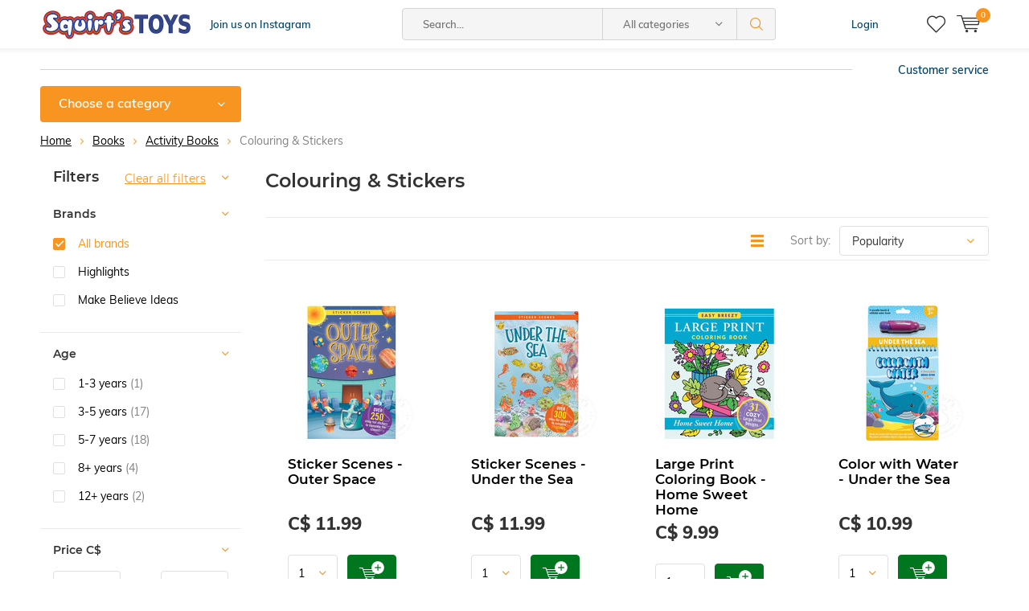

--- FILE ---
content_type: text/html;charset=utf-8
request_url: https://www.squirtstoys.com/books/activity-books/colouring-stickers/
body_size: 23209
content:
<!doctype html>
<html lang="en" >
	<head>
            <meta charset="utf-8"/>
<!-- [START] 'blocks/head.rain' -->
<!--

  (c) 2008-2026 Lightspeed Netherlands B.V.
  http://www.lightspeedhq.com
  Generated: 25-01-2026 @ 19:57:55

-->
<link rel="canonical" href="https://www.squirtstoys.com/books/activity-books/colouring-stickers/"/>
<link rel="alternate" href="https://www.squirtstoys.com/index.rss" type="application/rss+xml" title="New products"/>
<meta name="robots" content="noodp,noydir"/>
<meta name="google-site-verification" content="68DNMrgmqcs_ghj7g-9rsqeYroERyF1-gq-uLz-vwOI"/>
<meta property="og:url" content="https://www.squirtstoys.com/books/activity-books/colouring-stickers/?source=facebook"/>
<meta property="og:site_name" content="Squirt&#039;s Toys &amp; Learning Co"/>
<meta property="og:title" content="Colouring &amp; Stickers"/>
<meta property="og:description" content="We are a family run store located in Georgetown, Ontario Canada providing quality toys, games &amp; learning products for all ages since 2003.   We carry some of th"/>
<!--[if lt IE 9]>
<script src="https://cdn.shoplightspeed.com/assets/html5shiv.js?2025-02-20"></script>
<![endif]-->
<!-- [END] 'blocks/head.rain' -->
		<meta charset="utf-8">
		<meta http-equiv="x-ua-compatible" content="ie=edge">
		<title>Colouring &amp; Stickers - Squirt&#039;s Toys &amp; Learning Co</title>
		<meta name="description" content="We are a family run store located in Georgetown, Ontario Canada providing quality toys, games &amp; learning products for all ages since 2003.   We carry some of th">
		<meta name="keywords" content="Colouring, &amp;, Stickers, Educational Store, Toy Store, Puzzle Store, Toys, Games Store, Books, Workbooks, Games, Toys, Puzzles, Learning Toys">
		<meta name="theme-color" content="#ffffff">
		<meta name="MobileOptimized" content="320">
		<meta name="HandheldFriendly" content="true">
		<meta name="viewport" content="width=device-width, initial-scale=1, initial-scale=1, minimum-scale=1, maximum-scale=1, user-scalable=no">
		<meta name="author" content="https://www.dmws.nl/">
    
    <link async href='//fonts.googleapis.com/css?family=Muli:400,300,500,600,700,800,900' rel='stylesheet' type='text/css'>
    <link async href='//fonts.googleapis.com/css?family=Montserrat:400,300,500,600,700,800,900' rel='stylesheet' type='text/css'>
    <link rel="stylesheet" async media="screen" href="https://cdn.shoplightspeed.com/shops/639920/themes/6800/assets/main-minified.css?2024120914120320210105150013">
		    <link rel="stylesheet" async href="https://cdn.shoplightspeed.com/shops/639920/themes/6800/assets/settings.css?2024120914120320210105150013" />
		<script src="https://ajax.googleapis.com/ajax/libs/jquery/1.7.2/jquery.min.js"></script>
		<link rel="icon" type="image/x-icon" href="https://cdn.shoplightspeed.com/shops/639920/themes/6800/assets/favicon.ico?2024120914120320210105150013">
		<link rel="apple-touch-icon" href="https://cdn.shoplightspeed.com/shops/639920/themes/6800/assets/favicon.ico?2024120914120320210105150013">
		<meta property="og:title" content="Colouring &amp; Stickers">
		<meta property="og:type" content="website"> 
		<meta property="og:description" content="We are a family run store located in Georgetown, Ontario Canada providing quality toys, games &amp; learning products for all ages since 2003.   We carry some of th">
		<meta property="og:site_name" content="Squirt&#039;s Toys &amp; Learning Co">
		<meta property="og:url" content="https://www.squirtstoys.com/">
		<meta property="og:image" content="https://cdn.shoplightspeed.com/shops/639920/themes/6800/v/856708/assets/banner-1.jpg?20231107154427">
        <ul class="hidden-data hidden"><li>639920</li><li>6800</li><li>nee</li><li>en</li><li>live</li><li>store//squirtstoys/com</li><li>https://www.squirtstoys.com/</li></ul>
		<script type="application/ld+json">
			{
				"@context": "http://schema.org/",
				"@type": "Organization",
				"url": "https://www.squirtstoys.com/",
				"name": "Squirt&#039;s Toys &amp; Learning Co",
				"legalName": "Squirt&#039;s Toys &amp; Learning Co",
				"description": "We are a family run store located in Georgetown, Ontario Canada providing quality toys, games &amp; learning products for all ages since 2003.   We carry some of th",
				"logo": "https://cdn.shoplightspeed.com/shops/639920/themes/6800/v/216133/assets/logo.png?20210313205642",
				"image": "https://cdn.shoplightspeed.com/shops/639920/themes/6800/v/856708/assets/banner-1.jpg?20231107154427",
				"contactPoint": {
					"@type": "ContactPoint",
					"contactType": "Customer service",
					"telephone": "905•873•4410"
				},
				"address": {
					"@type": "PostalAddress",
					"streetAddress": "",
					"addressLocality": "",
					"addressRegion": "",
					"postalCode": "",
					"addressCountry": ""
				}
			}
		</script>
	</head>
	<body>
    
        
		<div id="root">
    
              
        

<header id="top">
  <p id="logo">
    <a href="https://www.squirtstoys.com/" accesskey="h">
    <img class="desktop-only" src="https://cdn.shoplightspeed.com/shops/639920/themes/6800/v/216133/assets/logo.png?20210313205642" alt="Squirt&#039;s Toys &amp; Learning Co" width="190" height="60">
    <img class="desktop-hide" src="https://cdn.shoplightspeed.com/shops/639920/themes/6800/v/216133/assets/logo-mobile.png?20210313205642" alt="Squirt&#039;s Toys &amp; Learning Co" width="190" height="60">
    </a>
  </p>
  <nav id="skip">
    <ul>
      <li><a href="#nav" accesskey="n">Skip to navigation (n)</a></li>
      <li><a href="#content" accesskey="c">Skip to content (c)</a></li>
      <li><a href="#footer" accesskey="f">Skip to footer (f)</a></li>
    </ul>
  </nav>
  <nav id="nav">
    <ul>
      <li><a accesskey="1" href="https://www.instagram.com/squirtstoys/">Join us on Instagram</a> <em>(1)</em></li>
      <li><a accesskey="2" href=""></a> <em>(2)</em></li>
    </ul>
    <form action="https://www.squirtstoys.com/search/" method="post" id="formSearch" class="untouched">
      <h5>Search</h5>
      <p>
        <label for="q">Search...</label>
        <input type="search" id="q" name="q" value="" placeholder="Search..." autocomplete="off">
      </p>
      <p class="desktop-only">
        <label for="sb" class="hidden">All categories</label>
        <select id="sb" name="sb" onchange="cat();">
          <option value="https://www.squirtstoys.com/search/">All categories</option>
                    <option value="https://www.squirtstoys.com/gift-cards/" class="cat-2765952">Gift Cards</option>
                    <option value="https://www.squirtstoys.com/gift-bags-cards/" class="cat-2765765">Gift Bags &amp; Cards</option>
                    <option value="https://www.squirtstoys.com/infant/" class="cat-2765769">Infant</option>
                    <option value="https://www.squirtstoys.com/toddler/" class="cat-2765754">Toddler</option>
                    <option value="https://www.squirtstoys.com/dress-up-and-pretend-play/" class="cat-2765755">Dress Up and Pretend Play</option>
                    <option value="https://www.squirtstoys.com/planes-trains-automobiles/" class="cat-2765764">Planes, Trains &amp; Automobiles</option>
                    <option value="https://www.squirtstoys.com/dolls/" class="cat-2765778">Dolls</option>
                    <option value="https://www.squirtstoys.com/animals-figurines/" class="cat-2765885">Animals &amp; Figurines</option>
                    <option value="https://www.squirtstoys.com/playscapes/" class="cat-2765897">Playscapes</option>
                    <option value="https://www.squirtstoys.com/construction-toys/" class="cat-2765771">Construction Toys</option>
                    <option value="https://www.squirtstoys.com/cool-toys/" class="cat-2765774">Cool Toys</option>
                    <option value="https://www.squirtstoys.com/fashion-glam-bling/" class="cat-2765775">Fashion, Glam &amp; Bling</option>
                    <option value="https://www.squirtstoys.com/active-play/" class="cat-2765776">Active Play</option>
                    <option value="https://www.squirtstoys.com/arts-and-crafts/" class="cat-2765760">Arts and Crafts</option>
                    <option value="https://www.squirtstoys.com/music/" class="cat-2765761">Music</option>
                    <option value="https://www.squirtstoys.com/games/" class="cat-2765762">Games</option>
                    <option value="https://www.squirtstoys.com/puzzles/" class="cat-2765753">Puzzles</option>
                    <option value="https://www.squirtstoys.com/science-and-nature/" class="cat-2765773">Science and Nature</option>
                    <option value="https://www.squirtstoys.com/education/" class="cat-2765763">Education</option>
                    <option value="https://www.squirtstoys.com/books/" class="cat-2765758">Books</option>
                    <option value="https://www.squirtstoys.com/puppets/" class="cat-2765770">Puppets</option>
                    <option value="https://www.squirtstoys.com/plush-toys/" class="cat-2765830">Plush Toys</option>
                    <option value="https://www.squirtstoys.com/novelty/" class="cat-2765768">Novelty</option>
                    <option value="https://www.squirtstoys.com/sweets-treats/" class="cat-2791378">Sweets &amp; Treats</option>
                    <option value="https://www.squirtstoys.com/home-lifestyle/" class="cat-2765756">Home &amp; Lifestyle</option>
                    <option value="https://www.squirtstoys.com/storage-tables/" class="cat-2776806">Storage &amp; Tables</option>
                    <option value="https://www.squirtstoys.com/sale/" class="cat-4523793">SALE</option>
                    <option value="https://www.squirtstoys.com/final-sale-clearance/" class="cat-4410942">FINAL SALE / CLEARANCE</option>
                  </select>
      </p>
      <p><button type="submit" title="Search" disabled="disabled">Search</button></p>
      <ul class="list-cart">
				      </ul>
            <div class="tags">							
        <h5>Tags</h5>
        <ul class="list-tags">
                    <li><a href="https://www.squirtstoys.com/tags/1000-pieces/">1000 pieces <span>(45)</span></a></li>
					          <li><a href="https://www.squirtstoys.com/tags/activity-books/">Activity Books <span>(94)</span></a></li>
					          <li><a href="https://www.squirtstoys.com/tags/animal/">Animal <span>(32)</span></a></li>
					          <li><a href="https://www.squirtstoys.com/tags/board-games/">Board Games <span>(51)</span></a></li>
					          <li><a href="https://www.squirtstoys.com/tags/books/">Books <span>(74)</span></a></li>
					          <li><a href="https://www.squirtstoys.com/tags/brain-teasers/">Brain Teasers <span>(54)</span></a></li>
					          <li><a href="https://www.squirtstoys.com/tags/card-games/">Card Games <span>(63)</span></a></li>
					          <li><a href="https://www.squirtstoys.com/tags/craft-kits/">Craft Kits <span>(48)</span></a></li>
					          <li><a href="https://www.squirtstoys.com/tags/dinosaur/">Dinosaur <span>(51)</span></a></li>
					          <li><a href="https://www.squirtstoys.com/tags/disney/">Disney <span>(75)</span></a></li>
					          <li><a href="https://www.squirtstoys.com/tags/dog/">Dog <span>(44)</span></a></li>
					          <li><a href="https://www.squirtstoys.com/tags/dress-up/">Dress Up <span>(28)</span></a></li>
					          <li><a href="https://www.squirtstoys.com/tags/fidget/">Fidget <span>(28)</span></a></li>
					          <li><a href="https://www.squirtstoys.com/tags/horses/">Horses <span>(105)</span></a></li>
					          <li><a href="https://www.squirtstoys.com/tags/jigsaw/">Jigsaw <span>(134)</span></a></li>
					          <li><a href="https://www.squirtstoys.com/tags/logic-games/">Logic Games <span>(35)</span></a></li>
					          <li><a href="https://www.squirtstoys.com/tags/loot-bag/">Loot Bag <span>(69)</span></a></li>
					          <li><a href="https://www.squirtstoys.com/tags/math/">Math <span>(64)</span></a></li>
					          <li><a href="https://www.squirtstoys.com/tags/nail-polish/">Nail Polish <span>(27)</span></a></li>
					          <li><a href="https://www.squirtstoys.com/tags/on-the-go/">On the Go <span>(40)</span></a></li>
					          <li><a href="https://www.squirtstoys.com/tags/paw-patrol/">Paw Patrol <span>(32)</span></a></li>
					          <li><a href="https://www.squirtstoys.com/tags/playfood/">Playfood <span>(40)</span></a></li>
					          <li><a href="https://www.squirtstoys.com/tags/plush/">Plush <span>(41)</span></a></li>
					          <li><a href="https://www.squirtstoys.com/tags/pretend-play/">Pretend Play <span>(251)</span></a></li>
					          <li><a href="https://www.squirtstoys.com/tags/puppet/">Puppet <span>(41)</span></a></li>
					          <li><a href="https://www.squirtstoys.com/tags/puppets/">Puppets <span>(111)</span></a></li>
					          <li><a href="https://www.squirtstoys.com/tags/puzzle/">Puzzle <span>(154)</span></a></li>
					          <li><a href="https://www.squirtstoys.com/tags/puzzle-1000/">Puzzle 1000 <span>(133)</span></a></li>
					          <li><a href="https://www.squirtstoys.com/tags/puzzle-500/">Puzzle 500 <span>(29)</span></a></li>
					          <li><a href="https://www.squirtstoys.com/tags/role-play/">Role Play <span>(30)</span></a></li>
					          <li><a href="https://www.squirtstoys.com/tags/science/">Science <span>(63)</span></a></li>
					          <li><a href="https://www.squirtstoys.com/tags/sensory/">Sensory <span>(34)</span></a></li>
					          <li><a href="https://www.squirtstoys.com/tags/travel/">Travel <span>(128)</span></a></li>
					          <li><a href="https://www.squirtstoys.com/tags/travel-games/">Travel Games <span>(44)</span></a></li>
					          <li><a href="https://www.squirtstoys.com/tags/travel-toy/">Travel Toy <span>(30)</span></a></li>
					          <li><a href="https://www.squirtstoys.com/tags/trivia-games/">Trivia Games <span>(55)</span></a></li>
					          <li><a href="https://www.squirtstoys.com/tags/unicorn/">Unicorn <span>(26)</span></a></li>
					          <li><a href="https://www.squirtstoys.com/tags/world/">World <span>(46)</span></a></li>
					          <li><a href="https://www.squirtstoys.com/tags/learn-to-read/">learn to read <span>(32)</span></a></li>
					          <li><a href="https://www.squirtstoys.com/tags/leveled-reader/">leveled reader <span>(32)</span></a></li>
					        </ul>
      </div>
            
    </form>
    <ul>
                  <li class="search">
        <a accesskey="5" href="./">
          <i class="icon-zoom"></i> 
          <span>Search</span>
        </a>
        <em>(5)</em>
      </li>
      <!--<li class="compare mobile-only">
        <a accesskey="5" href="./">
          <i class="icon-chart"></i>
          <span>vergelijk</span>
        </a>
        <em>(5)</em>
      </li>-->
            <li class="user">
        <a accesskey="6" href="https://www.squirtstoys.com/account/login/">
          <i class="icon-user-outline"></i> 
          Login
        </a> 
        <em>(6)</em>
        <div>
          <div class="double">
            <form method="post" id="formLogin" action="https://www.squirtstoys.com/account/loginPost/?return=https://www.squirtstoys.com/books/activity-books/colouring-stickers/">
              <h5>Login</h5>
              <p>
                <label for="formLoginEmail">Email address</label>
                <input type="email" id="formLoginEmail" name="email" placeholder="Email address" autocomplete='email' required>
              </p>
              <p>
                <label for="formLoginPassword">Password</label>
                <input type="password" id="formLoginPassword" name="password" placeholder="Password" autocomplete="current-password" required>
                <a href="https://www.squirtstoys.com/account/password/">Forgot your password?</a>
              </p>
              <p>
                <input type="hidden" name="key" value="2b2f9ad829a0adeaa6b029fc627c2673" />
            		<input type="hidden" name="type" value="login" />
                <button type="submit" onclick="$('#formLogin').submit(); return false;">Login</button>
              </p>
            </form>
            <div>
              <h5>New customer?</h5>
              <ul class="list-checks">
                <li>All your orders and returns in one place</li>
                <li>The ordering process is even faster</li>
                <li>Your shopping cart stored, always and everywhere</li>
              </ul>
              <p class="link-btn"><a class="a" href="https://www.squirtstoys.com/account/register/">Create an account</a></p>
                          </div>
          </div>
        </div>
      </li>
            <li class="menu">
        <a accesskey="7" href="./">
          <i class="icon-menu"></i>
          Menu
        </a>
        <em>(7)</em>
      </li>
            <li class="favorites br">
        <a accesskey="8" href="https://www.squirtstoys.com/account/wishlist/">
          <i class="icon-heart-outline"></i> 
          <span>wishlist</span>
        </a> 
      </li>
            <li class="cart">
        <a accesskey="9" href="./">
          <i class="icon-cart"></i> 
          <span>Cart</span> 
          <span class="qty">0</span>
        </a> 
        <em>(9)</em>
        <div>
          <h5>My cart</h5>
                    <ul class="list-cart">
            <li>
              <a href="https://www.squirtstoys.com/session/back/">
                <span class="img"><img src="https://cdn.shoplightspeed.com/shops/639920/themes/6800/assets/empty-cart.svg?2024120914120320210105150013" alt="Empty cart" width="43" height="46"></span>
                <span class="title">No products found...</span>
                <span class="desc">There are no products in your cart. Perhaps the item you chose is sold out.</span>
              </a>
            </li>
          </ul>
                            </div>
      </li>
    </ul>
    <div class="nav-main">
      <ul>
        <li><a>Menu</a>
          <ul>
                        <li><a href="https://www.squirtstoys.com/gift-cards/">
              Gift Cards</a>
                          </li>
                        <li><a href="https://www.squirtstoys.com/gift-bags-cards/">
              Gift Bags &amp; Cards</a>
                          </li>
                        <li><a href="https://www.squirtstoys.com/infant/">
              Infant</a>
                            <ul>
                <li class="strong"><a href="https://www.squirtstoys.com/infant/">Infant</a></li>
                                <li><a href="https://www.squirtstoys.com/infant/rattles-teethers/">Rattles &amp; Teethers</a>
                                  </li>
                                <li><a href="https://www.squirtstoys.com/infant/0-3-months/">0-3 months</a>
                                  </li>
                                <li><a href="https://www.squirtstoys.com/infant/3-6-months/">3-6 months</a>
                                  </li>
                                <li><a href="https://www.squirtstoys.com/infant/6-9-months/">6-9 months</a>
                                  </li>
                                <li><a href="https://www.squirtstoys.com/infant/9-months/">9+ months</a>
                                  </li>
                                <li><a href="https://www.squirtstoys.com/infant/books/">Books</a>
                                  </li>
                                <li><a href="https://www.squirtstoys.com/infant/essentials-non-toy/">Essentials (non-toy)</a>
                                  </li>
                              </ul>
                          </li>
                        <li><a href="https://www.squirtstoys.com/toddler/">
              Toddler</a>
                            <ul>
                <li class="strong"><a href="https://www.squirtstoys.com/toddler/">Toddler</a></li>
                                <li><a href="https://www.squirtstoys.com/toddler/activity-sets-bead-mazes/">Activity Sets &amp; Bead Mazes</a>
                                  </li>
                                <li><a href="https://www.squirtstoys.com/toddler/bath-toys/">Bath Toys</a>
                                  </li>
                                <li><a href="https://www.squirtstoys.com/toddler/blocks-gears/">Blocks &amp; Gears</a>
                                  </li>
                                <li><a href="https://www.squirtstoys.com/toddler/lacing-sorting-stacking-toys/">Lacing, Sorting &amp; Stacking Toys</a>
                                  </li>
                                <li><a href="https://www.squirtstoys.com/toddler/magnetic-sets/">Magnetic Sets</a>
                                  </li>
                                <li><a href="https://www.squirtstoys.com/toddler/puzzles/">Puzzles</a>
                                  </li>
                                <li><a href="https://www.squirtstoys.com/toddler/walkers-push-pull-toys/">Walkers, Push &amp; Pull Toys</a>
                                  </li>
                                <li><a href="https://www.squirtstoys.com/toddler/essentials-non-toy/">Essentials (non-toy)</a>
                                  </li>
                              </ul>
                          </li>
                        <li><a href="https://www.squirtstoys.com/dress-up-and-pretend-play/">
              Dress Up and Pretend Play</a>
                            <ul>
                <li class="strong"><a href="https://www.squirtstoys.com/dress-up-and-pretend-play/">Dress Up and Pretend Play</a></li>
                                <li><a href="https://www.squirtstoys.com/dress-up-and-pretend-play/dress-up/">Dress Up</a>
                                  </li>
                                <li><a href="https://www.squirtstoys.com/dress-up-and-pretend-play/kitchen-play-food/">Kitchen &amp; Play Food</a>
                                  </li>
                                <li><a href="https://www.squirtstoys.com/dress-up-and-pretend-play/tools-workshop/">Tools &amp; Workshop</a>
                                  </li>
                                <li><a href="https://www.squirtstoys.com/dress-up-and-pretend-play/more-for-the-imagination/">More for the Imagination</a>
                                  </li>
                              </ul>
                          </li>
                        <li><a href="https://www.squirtstoys.com/planes-trains-automobiles/">
              Planes, Trains &amp; Automobiles</a>
                            <ul>
                <li class="strong"><a href="https://www.squirtstoys.com/planes-trains-automobiles/">Planes, Trains &amp; Automobiles</a></li>
                                <li><a href="https://www.squirtstoys.com/planes-trains-automobiles/automobiles/">Automobiles</a>
                                  </li>
                                <li><a href="https://www.squirtstoys.com/planes-trains-automobiles/boats-planes/">Boats &amp; Planes</a>
                                  </li>
                                <li><a href="https://www.squirtstoys.com/planes-trains-automobiles/trains/">Trains</a>
                                  </li>
                                <li><a href="https://www.squirtstoys.com/planes-trains-automobiles/more-vehicles/">More Vehicles</a>
                                  </li>
                              </ul>
                          </li>
                        <li><a href="https://www.squirtstoys.com/dolls/">
              Dolls</a>
                            <ul>
                <li class="strong"><a href="https://www.squirtstoys.com/dolls/">Dolls</a></li>
                                <li><a href="https://www.squirtstoys.com/dolls/dolls/">Dolls</a>
                                  </li>
                                <li><a href="https://www.squirtstoys.com/dolls/dolls-clothes/">Dolls Clothes</a>
                                  </li>
                                <li><a href="https://www.squirtstoys.com/dolls/doll-accessories/">Doll Accessories</a>
                                  </li>
                                <li><a href="https://www.squirtstoys.com/dolls/doll-houses/">Doll Houses</a>
                                  </li>
                              </ul>
                          </li>
                        <li><a href="https://www.squirtstoys.com/animals-figurines/">
              Animals &amp; Figurines</a>
                            <ul>
                <li class="strong"><a href="https://www.squirtstoys.com/animals-figurines/">Animals &amp; Figurines</a></li>
                                <li><a href="https://www.squirtstoys.com/animals-figurines/prehistoric/">Prehistoric</a>
                                  </li>
                                <li><a href="https://www.squirtstoys.com/animals-figurines/farm-life/">Farm Life</a>
                                    <ul>
                    <li class="strong"><a href="https://www.squirtstoys.com/animals-figurines/farm-life/">Farm Life</a></li>
                                        <li><a href="https://www.squirtstoys.com/animals-figurines/farm-life/cats-dogs/">Cats &amp; Dogs</a>
                                          </li>
                                        <li><a href="https://www.squirtstoys.com/animals-figurines/farm-life/farm-life-accessories/">Farm Life Accessories</a>
                                          </li>
                                        <li><a href="https://www.squirtstoys.com/animals-figurines/farm-life/farm-animals/">Farm Animals</a>
                                          </li>
                                        <li><a href="https://www.squirtstoys.com/animals-figurines/farm-life/horses/">Horses</a>
                                          </li>
                                      </ul>
                                  </li>
                                <li><a href="https://www.squirtstoys.com/animals-figurines/wild-life/">Wild Life</a>
                                    <ul>
                    <li class="strong"><a href="https://www.squirtstoys.com/animals-figurines/wild-life/">Wild Life</a></li>
                                        <li><a href="https://www.squirtstoys.com/animals-figurines/wild-life/wild-life-accessories/">Wild Life Accessories</a>
                                          </li>
                                        <li><a href="https://www.squirtstoys.com/animals-figurines/wild-life/in-the-air/">In the Air</a>
                                          </li>
                                        <li><a href="https://www.squirtstoys.com/animals-figurines/wild-life/on-the-land/">On the Land</a>
                                          </li>
                                        <li><a href="https://www.squirtstoys.com/animals-figurines/wild-life/on-the-water/">On the Water</a>
                                          </li>
                                      </ul>
                                  </li>
                                <li><a href="https://www.squirtstoys.com/animals-figurines/fantasy/">Fantasy</a>
                                  </li>
                                <li><a href="https://www.squirtstoys.com/animals-figurines/toobs/">Toobs</a>
                                  </li>
                              </ul>
                          </li>
                        <li><a href="https://www.squirtstoys.com/playscapes/">
              Playscapes</a>
                            <ul>
                <li class="strong"><a href="https://www.squirtstoys.com/playscapes/">Playscapes</a></li>
                                <li><a href="https://www.squirtstoys.com/playscapes/calico-critters/">Calico Critters</a>
                                    <ul>
                    <li class="strong"><a href="https://www.squirtstoys.com/playscapes/calico-critters/">Calico Critters</a></li>
                                        <li><a href="https://www.squirtstoys.com/playscapes/calico-critters/families/">Families</a>
                                          </li>
                                        <li><a href="https://www.squirtstoys.com/playscapes/calico-critters/furniture/">Furniture</a>
                                          </li>
                                        <li><a href="https://www.squirtstoys.com/playscapes/calico-critters/homes-environments/">Homes &amp; Environments</a>
                                          </li>
                                        <li><a href="https://www.squirtstoys.com/playscapes/calico-critters/ready-to-play/">Ready to Play</a>
                                          </li>
                                        <li><a href="https://www.squirtstoys.com/playscapes/calico-critters/town-series/">Town Series</a>
                                          </li>
                                        <li><a href="https://www.squirtstoys.com/playscapes/calico-critters/triplets-twins/">Triplets &amp; Twins</a>
                                          </li>
                                        <li><a href="https://www.squirtstoys.com/playscapes/calico-critters/vehicles/">Vehicles</a>
                                          </li>
                                        <li><a href="https://www.squirtstoys.com/playscapes/calico-critters/nursery/">Nursery</a>
                                          </li>
                                      </ul>
                                  </li>
                                <li><a href="https://www.squirtstoys.com/playscapes/playmobil/">Playmobil</a>
                                    <ul>
                    <li class="strong"><a href="https://www.squirtstoys.com/playscapes/playmobil/">Playmobil</a></li>
                                        <li><a href="https://www.squirtstoys.com/playscapes/playmobil/playmobil-123/">Playmobil 1.2.3</a>
                                          </li>
                                        <li><a href="https://www.squirtstoys.com/playscapes/playmobil/city-action/">City Action</a>
                                          </li>
                                        <li><a href="https://www.squirtstoys.com/playscapes/playmobil/city-life/">City Life</a>
                                          </li>
                                        <li><a href="https://www.squirtstoys.com/playscapes/playmobil/family-fun/">Family Fun</a>
                                          </li>
                                        <li><a href="https://www.squirtstoys.com/playscapes/playmobil/country/">Country</a>
                                          </li>
                                        <li><a href="https://www.squirtstoys.com/playscapes/playmobil/dollhouse/">Dollhouse</a>
                                          </li>
                                        <li><a href="https://www.squirtstoys.com/playscapes/playmobil/fairies-mermaids-royals/">Fairies, Mermaids &amp; Royals</a>
                                          </li>
                                        <li><a href="https://www.squirtstoys.com/playscapes/playmobil/sports-action/">Sports &amp; Action</a>
                                          </li>
                                        <li><a href="https://www.squirtstoys.com/playscapes/playmobil/movie-licences/">Movie Licences</a>
                                          </li>
                                        <li><a href="https://www.squirtstoys.com/playscapes/playmobil/knights-pirates-dinos/">Knights, Pirates &amp; Dinos</a>
                                          </li>
                                        <li><a href="https://www.squirtstoys.com/playscapes/playmobil/figures/">Figures</a>
                                          </li>
                                        <li><a href="https://www.squirtstoys.com/playscapes/playmobil/other/">Other</a>
                                          </li>
                                        <li><a href="https://www.squirtstoys.com/playscapes/playmobil/everdreamerz/">Everdreamerz</a>
                                          </li>
                                      </ul>
                                  </li>
                              </ul>
                          </li>
                        <li><a href="https://www.squirtstoys.com/construction-toys/">
              Construction Toys</a>
                            <ul>
                <li class="strong"><a href="https://www.squirtstoys.com/construction-toys/">Construction Toys</a></li>
                                <li><a href="https://www.squirtstoys.com/construction-toys/lego/">LEGO</a>
                                    <ul>
                    <li class="strong"><a href="https://www.squirtstoys.com/construction-toys/lego/">LEGO</a></li>
                                        <li><a href="https://www.squirtstoys.com/construction-toys/lego/classic/">Classic</a>
                                          </li>
                                        <li><a href="https://www.squirtstoys.com/construction-toys/lego/duplo/">DUPLO</a>
                                          </li>
                                        <li><a href="https://www.squirtstoys.com/construction-toys/lego/city/">City</a>
                                          </li>
                                        <li><a href="https://www.squirtstoys.com/construction-toys/lego/creator/">Creator</a>
                                          </li>
                                        <li><a href="https://www.squirtstoys.com/construction-toys/lego/technic/">Technic</a>
                                          </li>
                                        <li><a href="https://www.squirtstoys.com/construction-toys/lego/speed-champions/">Speed Champions</a>
                                          </li>
                                        <li><a href="https://www.squirtstoys.com/construction-toys/lego/harry-potter/">Harry Potter</a>
                                          </li>
                                        <li><a href="https://www.squirtstoys.com/construction-toys/lego/disney/">Disney</a>
                                          </li>
                                        <li><a href="https://www.squirtstoys.com/construction-toys/lego/friends/">Friends</a>
                                          </li>
                                        <li><a href="https://www.squirtstoys.com/construction-toys/lego/ninjago/">Ninjago</a>
                                          </li>
                                        <li><a href="https://www.squirtstoys.com/construction-toys/lego/star-wars/">Star Wars</a>
                                          </li>
                                        <li><a href="https://www.squirtstoys.com/construction-toys/lego/super-heroes/">Super Heroes</a>
                                          </li>
                                        <li><a href="https://www.squirtstoys.com/construction-toys/lego/lego-4/">LEGO® 4+</a>
                                          </li>
                                        <li><a href="https://www.squirtstoys.com/construction-toys/lego/jurassic-world-minecraft-super-mario-indiana-jones/">Jurassic World, Minecraft, Super Mario &amp; Indiana Jones</a>
                                          </li>
                                        <li><a href="https://www.squirtstoys.com/construction-toys/lego/dots/">Dots</a>
                                          </li>
                                        <li><a href="https://www.squirtstoys.com/construction-toys/lego/robotics/">Robotics</a>
                                          </li>
                                        <li><a href="https://www.squirtstoys.com/construction-toys/lego/architecture/">Architecture</a>
                                          </li>
                                        <li><a href="https://www.squirtstoys.com/construction-toys/lego/art/">Art</a>
                                          </li>
                                      </ul>
                                  </li>
                                <li><a href="https://www.squirtstoys.com/construction-toys/marble-runs/">Marble Runs</a>
                                  </li>
                                <li><a href="https://www.squirtstoys.com/construction-toys/meccano/">Meccano</a>
                                  </li>
                                <li><a href="https://www.squirtstoys.com/construction-toys/more-building-toys/">More Building Toys</a>
                                  </li>
                              </ul>
                          </li>
                                    <li><a href="https://www.squirtstoys.com/catalog/">All categories</a></li>
                      </ul>
        </li>
      </ul>
    </div>
  </nav>
	<p id="back"><a href="https://www.squirtstoys.com/books/activity-books/">Back</a></p></header>
      
                  
      <main id="content" class="">
        <div class="usp-container">
  <ul class="list-usp">
              </ul>
  <p class="link-inline">
      <a href="#">Customer service</a>
  </p>
</div>
        <nav class="nav-main desktop-only">
  <ul>
    <li><a href="./">Choose a category</a>
      <ul>
                <li><a href="https://www.squirtstoys.com/gift-cards/">
          Gift Cards</a>
                  </li>
                <li><a href="https://www.squirtstoys.com/gift-bags-cards/">
          Gift Bags &amp; Cards</a>
                  </li>
                <li><a href="https://www.squirtstoys.com/infant/">
          Infant</a>
                    <ul>
            <li class="strong"><a href="https://www.squirtstoys.com/infant/">Infant</a></li>
                        <li><a href="https://www.squirtstoys.com/infant/rattles-teethers/">Rattles &amp; Teethers</a>
                          </li>
                        <li><a href="https://www.squirtstoys.com/infant/0-3-months/">0-3 months</a>
                          </li>
                        <li><a href="https://www.squirtstoys.com/infant/3-6-months/">3-6 months</a>
                          </li>
                        <li><a href="https://www.squirtstoys.com/infant/6-9-months/">6-9 months</a>
                          </li>
                        <li><a href="https://www.squirtstoys.com/infant/9-months/">9+ months</a>
                          </li>
                        <li><a href="https://www.squirtstoys.com/infant/books/">Books</a>
                          </li>
                        <li><a href="https://www.squirtstoys.com/infant/essentials-non-toy/">Essentials (non-toy)</a>
                          </li>
                      </ul>
                  </li>
                <li><a href="https://www.squirtstoys.com/toddler/">
          Toddler</a>
                    <ul>
            <li class="strong"><a href="https://www.squirtstoys.com/toddler/">Toddler</a></li>
                        <li><a href="https://www.squirtstoys.com/toddler/activity-sets-bead-mazes/">Activity Sets &amp; Bead Mazes</a>
                          </li>
                        <li><a href="https://www.squirtstoys.com/toddler/bath-toys/">Bath Toys</a>
                          </li>
                        <li><a href="https://www.squirtstoys.com/toddler/blocks-gears/">Blocks &amp; Gears</a>
                          </li>
                        <li><a href="https://www.squirtstoys.com/toddler/lacing-sorting-stacking-toys/">Lacing, Sorting &amp; Stacking Toys</a>
                          </li>
                        <li><a href="https://www.squirtstoys.com/toddler/magnetic-sets/">Magnetic Sets</a>
                          </li>
                        <li><a href="https://www.squirtstoys.com/toddler/puzzles/">Puzzles</a>
                          </li>
                        <li><a href="https://www.squirtstoys.com/toddler/walkers-push-pull-toys/">Walkers, Push &amp; Pull Toys</a>
                          </li>
                        <li><a href="https://www.squirtstoys.com/toddler/essentials-non-toy/">Essentials (non-toy)</a>
                          </li>
                      </ul>
                  </li>
                <li><a href="https://www.squirtstoys.com/dress-up-and-pretend-play/">
          Dress Up and Pretend Play</a>
                    <ul>
            <li class="strong"><a href="https://www.squirtstoys.com/dress-up-and-pretend-play/">Dress Up and Pretend Play</a></li>
                        <li><a href="https://www.squirtstoys.com/dress-up-and-pretend-play/dress-up/">Dress Up</a>
                          </li>
                        <li><a href="https://www.squirtstoys.com/dress-up-and-pretend-play/kitchen-play-food/">Kitchen &amp; Play Food</a>
                          </li>
                        <li><a href="https://www.squirtstoys.com/dress-up-and-pretend-play/tools-workshop/">Tools &amp; Workshop</a>
                          </li>
                        <li><a href="https://www.squirtstoys.com/dress-up-and-pretend-play/more-for-the-imagination/">More for the Imagination</a>
                          </li>
                      </ul>
                  </li>
                <li><a href="https://www.squirtstoys.com/planes-trains-automobiles/">
          Planes, Trains &amp; Automobiles</a>
                    <ul>
            <li class="strong"><a href="https://www.squirtstoys.com/planes-trains-automobiles/">Planes, Trains &amp; Automobiles</a></li>
                        <li><a href="https://www.squirtstoys.com/planes-trains-automobiles/automobiles/">Automobiles</a>
                          </li>
                        <li><a href="https://www.squirtstoys.com/planes-trains-automobiles/boats-planes/">Boats &amp; Planes</a>
                          </li>
                        <li><a href="https://www.squirtstoys.com/planes-trains-automobiles/trains/">Trains</a>
                          </li>
                        <li><a href="https://www.squirtstoys.com/planes-trains-automobiles/more-vehicles/">More Vehicles</a>
                          </li>
                      </ul>
                  </li>
                <li><a href="https://www.squirtstoys.com/dolls/">
          Dolls</a>
                    <ul>
            <li class="strong"><a href="https://www.squirtstoys.com/dolls/">Dolls</a></li>
                        <li><a href="https://www.squirtstoys.com/dolls/dolls/">Dolls</a>
                          </li>
                        <li><a href="https://www.squirtstoys.com/dolls/dolls-clothes/">Dolls Clothes</a>
                          </li>
                        <li><a href="https://www.squirtstoys.com/dolls/doll-accessories/">Doll Accessories</a>
                          </li>
                        <li><a href="https://www.squirtstoys.com/dolls/doll-houses/">Doll Houses</a>
                          </li>
                      </ul>
                  </li>
                <li><a href="https://www.squirtstoys.com/animals-figurines/">
          Animals &amp; Figurines</a>
                    <ul>
            <li class="strong"><a href="https://www.squirtstoys.com/animals-figurines/">Animals &amp; Figurines</a></li>
                        <li><a href="https://www.squirtstoys.com/animals-figurines/prehistoric/">Prehistoric</a>
                          </li>
                        <li><a href="https://www.squirtstoys.com/animals-figurines/farm-life/">Farm Life</a>
                            <ul>
                <li class="strong"><a href="https://www.squirtstoys.com/animals-figurines/farm-life/">Farm Life</a></li>
                            		<li><a href="https://www.squirtstoys.com/animals-figurines/farm-life/cats-dogs/">Cats &amp; Dogs</a>
                              		</li>
                            		<li><a href="https://www.squirtstoys.com/animals-figurines/farm-life/farm-life-accessories/">Farm Life Accessories</a>
                              		</li>
                            		<li><a href="https://www.squirtstoys.com/animals-figurines/farm-life/farm-animals/">Farm Animals</a>
                              		</li>
                            		<li><a href="https://www.squirtstoys.com/animals-figurines/farm-life/horses/">Horses</a>
                              		</li>
                              </ul>
                          </li>
                        <li><a href="https://www.squirtstoys.com/animals-figurines/wild-life/">Wild Life</a>
                            <ul>
                <li class="strong"><a href="https://www.squirtstoys.com/animals-figurines/wild-life/">Wild Life</a></li>
                            		<li><a href="https://www.squirtstoys.com/animals-figurines/wild-life/wild-life-accessories/">Wild Life Accessories</a>
                              		</li>
                            		<li><a href="https://www.squirtstoys.com/animals-figurines/wild-life/in-the-air/">In the Air</a>
                              		</li>
                            		<li><a href="https://www.squirtstoys.com/animals-figurines/wild-life/on-the-land/">On the Land</a>
                              		</li>
                            		<li><a href="https://www.squirtstoys.com/animals-figurines/wild-life/on-the-water/">On the Water</a>
                              		</li>
                              </ul>
                          </li>
                        <li><a href="https://www.squirtstoys.com/animals-figurines/fantasy/">Fantasy</a>
                          </li>
                        <li><a href="https://www.squirtstoys.com/animals-figurines/toobs/">Toobs</a>
                          </li>
                      </ul>
                  </li>
                <li><a href="https://www.squirtstoys.com/playscapes/">
          Playscapes</a>
                    <ul>
            <li class="strong"><a href="https://www.squirtstoys.com/playscapes/">Playscapes</a></li>
                        <li><a href="https://www.squirtstoys.com/playscapes/calico-critters/">Calico Critters</a>
                            <ul>
                <li class="strong"><a href="https://www.squirtstoys.com/playscapes/calico-critters/">Calico Critters</a></li>
                            		<li><a href="https://www.squirtstoys.com/playscapes/calico-critters/families/">Families</a>
                              		</li>
                            		<li><a href="https://www.squirtstoys.com/playscapes/calico-critters/furniture/">Furniture</a>
                              		</li>
                            		<li><a href="https://www.squirtstoys.com/playscapes/calico-critters/homes-environments/">Homes &amp; Environments</a>
                              		</li>
                            		<li><a href="https://www.squirtstoys.com/playscapes/calico-critters/ready-to-play/">Ready to Play</a>
                              		</li>
                            		<li><a href="https://www.squirtstoys.com/playscapes/calico-critters/town-series/">Town Series</a>
                              		</li>
                            		<li><a href="https://www.squirtstoys.com/playscapes/calico-critters/triplets-twins/">Triplets &amp; Twins</a>
                              		</li>
                            		<li><a href="https://www.squirtstoys.com/playscapes/calico-critters/vehicles/">Vehicles</a>
                              		</li>
                            		<li><a href="https://www.squirtstoys.com/playscapes/calico-critters/nursery/">Nursery</a>
                              		</li>
                              </ul>
                          </li>
                        <li><a href="https://www.squirtstoys.com/playscapes/playmobil/">Playmobil</a>
                            <ul>
                <li class="strong"><a href="https://www.squirtstoys.com/playscapes/playmobil/">Playmobil</a></li>
                            		<li><a href="https://www.squirtstoys.com/playscapes/playmobil/playmobil-123/">Playmobil 1.2.3</a>
                              		</li>
                            		<li><a href="https://www.squirtstoys.com/playscapes/playmobil/city-action/">City Action</a>
                              		</li>
                            		<li><a href="https://www.squirtstoys.com/playscapes/playmobil/city-life/">City Life</a>
                              		</li>
                            		<li><a href="https://www.squirtstoys.com/playscapes/playmobil/family-fun/">Family Fun</a>
                              		</li>
                            		<li><a href="https://www.squirtstoys.com/playscapes/playmobil/country/">Country</a>
                              		</li>
                            		<li><a href="https://www.squirtstoys.com/playscapes/playmobil/dollhouse/">Dollhouse</a>
                              		</li>
                            		<li><a href="https://www.squirtstoys.com/playscapes/playmobil/fairies-mermaids-royals/">Fairies, Mermaids &amp; Royals</a>
                              		</li>
                            		<li><a href="https://www.squirtstoys.com/playscapes/playmobil/sports-action/">Sports &amp; Action</a>
                              		</li>
                            		<li><a href="https://www.squirtstoys.com/playscapes/playmobil/movie-licences/">Movie Licences</a>
                              		</li>
                            		<li><a href="https://www.squirtstoys.com/playscapes/playmobil/knights-pirates-dinos/">Knights, Pirates &amp; Dinos</a>
                              		</li>
                            		<li><a href="https://www.squirtstoys.com/playscapes/playmobil/figures/">Figures</a>
                              		</li>
                            		<li><a href="https://www.squirtstoys.com/playscapes/playmobil/other/">Other</a>
                              		</li>
                            		<li><a href="https://www.squirtstoys.com/playscapes/playmobil/everdreamerz/">Everdreamerz</a>
                              		</li>
                              </ul>
                          </li>
                      </ul>
                  </li>
                <li><a href="https://www.squirtstoys.com/construction-toys/">
          Construction Toys</a>
                    <ul>
            <li class="strong"><a href="https://www.squirtstoys.com/construction-toys/">Construction Toys</a></li>
                        <li><a href="https://www.squirtstoys.com/construction-toys/lego/">LEGO</a>
                            <ul>
                <li class="strong"><a href="https://www.squirtstoys.com/construction-toys/lego/">LEGO</a></li>
                            		<li><a href="https://www.squirtstoys.com/construction-toys/lego/classic/">Classic</a>
                              		</li>
                            		<li><a href="https://www.squirtstoys.com/construction-toys/lego/duplo/">DUPLO</a>
                              		</li>
                            		<li><a href="https://www.squirtstoys.com/construction-toys/lego/city/">City</a>
                              		</li>
                            		<li><a href="https://www.squirtstoys.com/construction-toys/lego/creator/">Creator</a>
                              		</li>
                            		<li><a href="https://www.squirtstoys.com/construction-toys/lego/technic/">Technic</a>
                              		</li>
                            		<li><a href="https://www.squirtstoys.com/construction-toys/lego/speed-champions/">Speed Champions</a>
                              		</li>
                            		<li><a href="https://www.squirtstoys.com/construction-toys/lego/harry-potter/">Harry Potter</a>
                              		</li>
                            		<li><a href="https://www.squirtstoys.com/construction-toys/lego/disney/">Disney</a>
                              		</li>
                            		<li><a href="https://www.squirtstoys.com/construction-toys/lego/friends/">Friends</a>
                              		</li>
                            		<li><a href="https://www.squirtstoys.com/construction-toys/lego/ninjago/">Ninjago</a>
                              		</li>
                            		<li><a href="https://www.squirtstoys.com/construction-toys/lego/star-wars/">Star Wars</a>
                              		</li>
                            		<li><a href="https://www.squirtstoys.com/construction-toys/lego/super-heroes/">Super Heroes</a>
                              		</li>
                            		<li><a href="https://www.squirtstoys.com/construction-toys/lego/lego-4/">LEGO® 4+</a>
                              		</li>
                            		<li><a href="https://www.squirtstoys.com/construction-toys/lego/jurassic-world-minecraft-super-mario-indiana-jones/">Jurassic World, Minecraft, Super Mario &amp; Indiana Jones</a>
                              		</li>
                            		<li><a href="https://www.squirtstoys.com/construction-toys/lego/dots/">Dots</a>
                              		</li>
                            		<li><a href="https://www.squirtstoys.com/construction-toys/lego/robotics/">Robotics</a>
                              		</li>
                            		<li><a href="https://www.squirtstoys.com/construction-toys/lego/architecture/">Architecture</a>
                              		</li>
                            		<li><a href="https://www.squirtstoys.com/construction-toys/lego/art/">Art</a>
                              		</li>
                              </ul>
                          </li>
                        <li><a href="https://www.squirtstoys.com/construction-toys/marble-runs/">Marble Runs</a>
                          </li>
                        <li><a href="https://www.squirtstoys.com/construction-toys/meccano/">Meccano</a>
                          </li>
                        <li><a href="https://www.squirtstoys.com/construction-toys/more-building-toys/">More Building Toys</a>
                          </li>
                      </ul>
                  </li>
                        <li><a href="https://www.squirtstoys.com/catalog/">All categories</a></li>
              </ul>
    </li>
      </ul>
    </nav>                                  
<nav class="breadcrumbs desktop-only">
  <ol>
    <li><a href="https://www.squirtstoys.com/">Home</a></li>
            <li><a href="https://www.squirtstoys.com/books/">Books</a></li>
                <li><a href="https://www.squirtstoys.com/books/activity-books/">Activity Books</a></li>
                <li>Colouring &amp; Stickers</li>
          </ol> 
</nav>
<div class="cols-a">
  <article>
    <header class="heading-collection overlay-c">
      <h1>Colouring &amp; Stickers </h1>
                  
    </header>
    <form action="https://www.squirtstoys.com/books/activity-books/colouring-stickers/" method="get" id="filter_form_customized" class="form-sort">
      <input type="hidden" name="mode" value="grid" id="filter_form_mode_customized" />
      <input type="hidden" name="max" value="15" id="filter_form_max_customized" />
      <input type="hidden" name="min" value="0" id="filter_form_min_customized" />
      <h2>Filters <i class="icon-settings"></i></h2>
      <p>
        <label for="fsa">Sort by:</label>
        <select id="sortselect" name="sort" onchange="$('#filter_form_customized').submit();">
                    <option data-icon="icon-decrease" value="default">Default</option>
                    <option data-icon="icon-decrease" value="popular" selected="selected">Popularity</option>
                    <option data-icon="icon-decrease" value="newest">Newest products</option>
                    <option data-icon="icon-decrease" value="lowest">Lowest price</option>
                    <option data-icon="icon-decrease" value="highest">Highest price</option>
                    <option data-icon="icon-decrease" value="asc">Name ascending</option>
                    <option data-icon="icon-decrease" value="desc">Name descending</option>
                  </select>
      </p>
            
      <p class="link-icon mobile-hide">
                <a href="https://www.squirtstoys.com/books/activity-books/colouring-stickers/?mode=list">
          <span><span>List</span></span> <i class="icon-list"></i>
        </a>
              </p>
      
            
    </form>
    
    <ul class="list-collection    mobile-grid">
                                                          <li class="data-product" data-url="https://www.squirtstoys.com/sticker-scenes-outer-space.html?format=json"> 
  <ul class="img">
          <li>
        <img src="https://cdn.shoplightspeed.com/shops/639920/files/72617998/180x175x2/sticker-scenes-outer-space.jpg" alt="Sticker Scenes - Outer Space" width="180" height="175">
                <img class="article-second-image article-second-image-small" width="180" height="175">
              </li>
      </ul>
  <h3><a href="https://www.squirtstoys.com/sticker-scenes-outer-space.html">Sticker Scenes - Outer Space</a></h3>
      	    
  <p class="price">
            C$ 11.99  </p>
  
    
      <p class="rating">
          </p>
    <p class="link"><a class="product-quicklook" href="./" data-popup="product-68242975">Quicklook</a></p>
      <ul class="tools">
    <li><a href="https://www.squirtstoys.com/account/wishlistAdd/68242975/?variant_id=114851868"><i class="icon-heart-outline"></i> <span><span>Add to wishlist</span></span></a></li>
  </ul>
        <footer class="extra">
    <form action="https://www.squirtstoys.com/cart/add/114851868/" data-action="https://www.squirtstoys.com/cart/add/114851868/" id="product_configure_form_68242975" method="post">
            <p class="amount">
        <label for="product-q-68242975" class="hidden">Quantity</label>
        <select id="product-q-68242975" name="quantity">
                    	<option >1</option>
                    	<option >2</option>
                    	<option >3</option>
                    	<option >4</option>
                    	<option >5</option>
                    	<option >6</option>
                    	<option >7</option>
                    	<option >8</option>
                    	<option >9</option>
                    	<option >10</option>
                  </select>
        <button class="cart-form-submit" type="submit"><span class="hidden">Add to cart</span> <i class="icon-cart-plus"></i></button>
      </p>
          </form>
  </footer>
    </li>
                                                                              <li class="data-product" data-url="https://www.squirtstoys.com/sticker-scenes-under-the-sea.html?format=json"> 
  <ul class="img">
          <li>
        <img src="https://cdn.shoplightspeed.com/shops/639920/files/72618078/180x175x2/sticker-scenes-under-the-sea.jpg" alt="Sticker Scenes - Under the Sea" width="180" height="175">
                <img class="article-second-image article-second-image-small" width="180" height="175">
              </li>
      </ul>
  <h3><a href="https://www.squirtstoys.com/sticker-scenes-under-the-sea.html">Sticker Scenes - Under the Sea</a></h3>
      	    
  <p class="price">
            C$ 11.99  </p>
  
    
      <p class="rating">
          </p>
    <p class="link"><a class="product-quicklook" href="./" data-popup="product-68323955">Quicklook</a></p>
      <ul class="tools">
    <li><a href="https://www.squirtstoys.com/account/wishlistAdd/68323955/?variant_id=115012291"><i class="icon-heart-outline"></i> <span><span>Add to wishlist</span></span></a></li>
  </ul>
        <footer class="extra">
    <form action="https://www.squirtstoys.com/cart/add/115012291/" data-action="https://www.squirtstoys.com/cart/add/115012291/" id="product_configure_form_68323955" method="post">
            <p class="amount">
        <label for="product-q-68323955" class="hidden">Quantity</label>
        <select id="product-q-68323955" name="quantity">
                    	<option >1</option>
                    	<option >2</option>
                    	<option >3</option>
                    	<option >4</option>
                    	<option >5</option>
                    	<option >6</option>
                    	<option >7</option>
                    	<option >8</option>
                    	<option >9</option>
                    	<option >10</option>
                  </select>
        <button class="cart-form-submit" type="submit"><span class="hidden">Add to cart</span> <i class="icon-cart-plus"></i></button>
      </p>
          </form>
  </footer>
    </li>
                                                                              <li class="data-product" data-url="https://www.squirtstoys.com/large-print-coloring-book-home-sweet-home.html?format=json"> 
  <ul class="img">
          <li>
        <img src="https://cdn.shoplightspeed.com/shops/639920/files/72617815/180x175x2/large-print-coloring-book-home-sweet-home.jpg" alt="Large Print Coloring Book - Home Sweet Home" width="180" height="175">
                <img class="article-second-image article-second-image-small" width="180" height="175">
              </li>
      </ul>
  <h3><a href="https://www.squirtstoys.com/large-print-coloring-book-home-sweet-home.html">Large Print Coloring Book - Home Sweet Home</a></h3>
      	    
  <p class="price">
            C$ 9.99  </p>
  
    
      <p class="rating">
          </p>
    <p class="link"><a class="product-quicklook" href="./" data-popup="product-68307406">Quicklook</a></p>
      <ul class="tools">
    <li><a href="https://www.squirtstoys.com/account/wishlistAdd/68307406/?variant_id=114980737"><i class="icon-heart-outline"></i> <span><span>Add to wishlist</span></span></a></li>
  </ul>
        <footer class="extra">
    <form action="https://www.squirtstoys.com/cart/add/114980737/" data-action="https://www.squirtstoys.com/cart/add/114980737/" id="product_configure_form_68307406" method="post">
            <p class="amount">
        <label for="product-q-68307406" class="hidden">Quantity</label>
        <select id="product-q-68307406" name="quantity">
                    	<option >1</option>
                    	<option >2</option>
                    	<option >3</option>
                    	<option >4</option>
                    	<option >5</option>
                    	<option >6</option>
                    	<option >7</option>
                    	<option >8</option>
                    	<option >9</option>
                    	<option >10</option>
                  </select>
        <button class="cart-form-submit" type="submit"><span class="hidden">Add to cart</span> <i class="icon-cart-plus"></i></button>
      </p>
          </form>
  </footer>
    </li>
                                                                              <li class="data-product" data-url="https://www.squirtstoys.com/color-with-water-under-the-sea.html?format=json"> 
  <ul class="img">
          <li>
        <img src="https://cdn.shoplightspeed.com/shops/639920/files/72617942/180x175x2/color-with-water-under-the-sea.jpg" alt="Color with Water - Under the Sea" width="180" height="175">
                <img class="article-second-image article-second-image-small" width="180" height="175">
              </li>
      </ul>
  <h3><a href="https://www.squirtstoys.com/color-with-water-under-the-sea.html">Color with Water - Under the Sea</a></h3>
      	    
  <p class="price">
            C$ 10.99  </p>
  
    
      <p class="rating">
          </p>
    <p class="link"><a class="product-quicklook" href="./" data-popup="product-68242942">Quicklook</a></p>
      <ul class="tools">
    <li><a href="https://www.squirtstoys.com/account/wishlistAdd/68242942/?variant_id=114851824"><i class="icon-heart-outline"></i> <span><span>Add to wishlist</span></span></a></li>
  </ul>
        <footer class="extra">
    <form action="https://www.squirtstoys.com/cart/add/114851824/" data-action="https://www.squirtstoys.com/cart/add/114851824/" id="product_configure_form_68242942" method="post">
            <p class="amount">
        <label for="product-q-68242942" class="hidden">Quantity</label>
        <select id="product-q-68242942" name="quantity">
                    	<option >1</option>
                    	<option >2</option>
                    	<option >3</option>
                    	<option >4</option>
                    	<option >5</option>
                    	<option >6</option>
                    	<option >7</option>
                    	<option >8</option>
                    	<option >9</option>
                    	<option >10</option>
                  </select>
        <button class="cart-form-submit" type="submit"><span class="hidden">Add to cart</span> <i class="icon-cart-plus"></i></button>
      </p>
          </form>
  </footer>
    </li>
                                                                              <li class="data-product" data-url="https://www.squirtstoys.com/color-with-water-puppies.html?format=json"> 
  <ul class="img">
          <li>
        <img src="https://cdn.shoplightspeed.com/shops/639920/files/72618095/180x175x2/color-with-water-puppies.jpg" alt="Color with Water - Puppies" width="180" height="175">
                <img class="article-second-image article-second-image-small" width="180" height="175">
              </li>
      </ul>
  <h3><a href="https://www.squirtstoys.com/color-with-water-puppies.html">Color with Water - Puppies</a></h3>
      	    
  <p class="price">
            C$ 10.99  </p>
  
    
      <p class="rating">
          </p>
    <p class="link"><a class="product-quicklook" href="./" data-popup="product-68242941">Quicklook</a></p>
      <ul class="tools">
    <li><a href="https://www.squirtstoys.com/account/wishlistAdd/68242941/?variant_id=114851822"><i class="icon-heart-outline"></i> <span><span>Add to wishlist</span></span></a></li>
  </ul>
        <footer class="extra">
    <form action="https://www.squirtstoys.com/cart/add/114851822/" data-action="https://www.squirtstoys.com/cart/add/114851822/" id="product_configure_form_68242941" method="post">
            <p class="amount">
        <label for="product-q-68242941" class="hidden">Quantity</label>
        <select id="product-q-68242941" name="quantity">
                    	<option >1</option>
                    	<option >2</option>
                    	<option >3</option>
                    	<option >4</option>
                    	<option >5</option>
                    	<option >6</option>
                    	<option >7</option>
                    	<option >8</option>
                    	<option >9</option>
                    	<option >10</option>
                  </select>
        <button class="cart-form-submit" type="submit"><span class="hidden">Add to cart</span> <i class="icon-cart-plus"></i></button>
      </p>
          </form>
  </footer>
    </li>
                                                                              <li class="data-product" data-url="https://www.squirtstoys.com/my-first-sticker-book-first-words.html?format=json"> 
  <ul class="img">
          <li>
        <img src="https://cdn.shoplightspeed.com/shops/639920/files/72617869/180x175x2/my-first-sticker-book-first-words.jpg" alt="My First Sticker Book - First Words" width="180" height="175">
                <img class="article-second-image article-second-image-small" width="180" height="175">
              </li>
      </ul>
  <h3><a href="https://www.squirtstoys.com/my-first-sticker-book-first-words.html">My First Sticker Book - First Words</a></h3>
      	    
  <p class="price">
            C$ 9.99  </p>
  
    
      <p class="rating">
          </p>
    <p class="link"><a class="product-quicklook" href="./" data-popup="product-68242937">Quicklook</a></p>
      <ul class="tools">
    <li><a href="https://www.squirtstoys.com/account/wishlistAdd/68242937/?variant_id=114851815"><i class="icon-heart-outline"></i> <span><span>Add to wishlist</span></span></a></li>
  </ul>
        <footer class="extra">
    <form action="https://www.squirtstoys.com/cart/add/114851815/" data-action="https://www.squirtstoys.com/cart/add/114851815/" id="product_configure_form_68242937" method="post">
            <p class="amount">
        <label for="product-q-68242937" class="hidden">Quantity</label>
        <select id="product-q-68242937" name="quantity">
                    	<option >1</option>
                    	<option >2</option>
                    	<option >3</option>
                    	<option >4</option>
                    	<option >5</option>
                    	<option >6</option>
                    	<option >7</option>
                    	<option >8</option>
                    	<option >9</option>
                    	<option >10</option>
                  </select>
        <button class="cart-form-submit" type="submit"><span class="hidden">Add to cart</span> <i class="icon-cart-plus"></i></button>
      </p>
          </form>
  </footer>
    </li>
                                                                              <li class="data-product" data-url="https://www.squirtstoys.com/dinosaurs-coloring-book.html?format=json"> 
  <ul class="img">
          <li>
        <img src="https://cdn.shoplightspeed.com/shops/639920/files/72482247/180x175x2/dinosaurs-coloring-book.jpg" alt="Dinosaurs Coloring Book" width="180" height="175">
                <img class="article-second-image article-second-image-small" width="180" height="175">
              </li>
      </ul>
  <h3><a href="https://www.squirtstoys.com/dinosaurs-coloring-book.html">Dinosaurs Coloring Book</a></h3>
      	    
  <p class="price">
            C$ 8.99  </p>
  
    
      <p class="rating">
          </p>
    <p class="link"><a class="product-quicklook" href="./" data-popup="product-68242931">Quicklook</a></p>
      <ul class="tools">
    <li><a href="https://www.squirtstoys.com/account/wishlistAdd/68242931/?variant_id=114851799"><i class="icon-heart-outline"></i> <span><span>Add to wishlist</span></span></a></li>
  </ul>
        <footer class="extra">
    <form action="https://www.squirtstoys.com/cart/add/114851799/" data-action="https://www.squirtstoys.com/cart/add/114851799/" id="product_configure_form_68242931" method="post">
            <p class="amount">
        <label for="product-q-68242931" class="hidden">Quantity</label>
        <select id="product-q-68242931" name="quantity">
                    	<option >1</option>
                    	<option >2</option>
                    	<option >3</option>
                    	<option >4</option>
                    	<option >5</option>
                    	<option >6</option>
                    	<option >7</option>
                    	<option >8</option>
                    	<option >9</option>
                    	<option >10</option>
                  </select>
        <button class="cart-form-submit" type="submit"><span class="hidden">Add to cart</span> <i class="icon-cart-plus"></i></button>
      </p>
          </form>
  </footer>
    </li>
                                                                              <li class="data-product" data-url="https://www.squirtstoys.com/bluey-stickety-stick-a-sticker-activity-book.html?format=json"> 
  <ul class="img">
          <li>
        <img src="https://cdn.shoplightspeed.com/shops/639920/files/71327166/180x175x2/highlights-bluey-stickety-stick-a-sticker-activity.jpg" alt="Highlights Bluey: Stickety Stick: A Sticker &amp; Activity Book" width="180" height="175">
                <img class="article-second-image article-second-image-small" width="180" height="175">
              </li>
      </ul>
  <h3><a href="https://www.squirtstoys.com/bluey-stickety-stick-a-sticker-activity-book.html">Bluey: Stickety Stick: A Sticker &amp; Activity Book</a></h3>
      	    
  <p class="price">
            C$ 13.99  </p>
  
    
      <p class="rating">
          </p>
    <p class="link"><a class="product-quicklook" href="./" data-popup="product-67531528">Quicklook</a></p>
      <ul class="tools">
    <li><a href="https://www.squirtstoys.com/account/wishlistAdd/67531528/?variant_id=113502986"><i class="icon-heart-outline"></i> <span><span>Add to wishlist</span></span></a></li>
  </ul>
        <footer class="extra">
    <form action="https://www.squirtstoys.com/cart/add/113502986/" data-action="https://www.squirtstoys.com/cart/add/113502986/" id="product_configure_form_67531528" method="post">
            <p class="amount">
        <label for="product-q-67531528" class="hidden">Quantity</label>
        <select id="product-q-67531528" name="quantity">
                    	<option >1</option>
                    	<option >2</option>
                    	<option >3</option>
                    	<option >4</option>
                    	<option >5</option>
                    	<option >6</option>
                    	<option >7</option>
                    	<option >8</option>
                    	<option >9</option>
                    	<option >10</option>
                  </select>
        <button class="cart-form-submit" type="submit"><span class="hidden">Add to cart</span> <i class="icon-cart-plus"></i></button>
      </p>
          </form>
  </footer>
    </li>
                                                                              <li class="data-product" data-url="https://www.squirtstoys.com/sticker-dolly-dress-up.html?format=json"> 
  <ul class="img">
          <li>
        <img src="https://cdn.shoplightspeed.com/shops/639920/files/70727015/180x175x2/make-believe-ideas-sticker-dolly-dress-up.jpg" alt="Make Believe Ideas Sticker Dolly Dress Up" width="180" height="175">
                <img class="article-second-image article-second-image-small" width="180" height="175">
              </li>
      </ul>
  <h3><a href="https://www.squirtstoys.com/sticker-dolly-dress-up.html">Sticker Dolly Dress Up</a></h3>
      	    
  <p class="price">
            C$ 6.99  </p>
  
    
      <p class="rating">
          </p>
    <p class="link"><a class="product-quicklook" href="./" data-popup="product-67274971">Quicklook</a></p>
      <ul class="tools">
    <li><a href="https://www.squirtstoys.com/account/wishlistAdd/67274971/?variant_id=113067167"><i class="icon-heart-outline"></i> <span><span>Add to wishlist</span></span></a></li>
  </ul>
        <footer class="extra">
    <form action="https://www.squirtstoys.com/cart/add/113067167/" data-action="https://www.squirtstoys.com/cart/add/113067167/" id="product_configure_form_67274971" method="post">
            <p class="amount">
        <label for="product-q-67274971" class="hidden">Quantity</label>
        <select id="product-q-67274971" name="quantity">
                    	<option >1</option>
                    	<option >2</option>
                    	<option >3</option>
                    	<option >4</option>
                    	<option >5</option>
                    	<option >6</option>
                    	<option >7</option>
                    	<option >8</option>
                    	<option >9</option>
                    	<option >10</option>
                  </select>
        <button class="cart-form-submit" type="submit"><span class="hidden">Add to cart</span> <i class="icon-cart-plus"></i></button>
      </p>
          </form>
  </footer>
    </li>
                                                                              <li class="data-product" data-url="https://www.squirtstoys.com/scratch-and-sparkle-space-activity-book.html?format=json"> 
  <ul class="img">
          <li>
        <img src="https://cdn.shoplightspeed.com/shops/639920/files/70727038/180x175x2/make-believe-ideas-scratch-and-sparkle-space-activ.jpg" alt="Make Believe Ideas Scratch and Sparkle: Space Activity Book" width="180" height="175">
                <img class="article-second-image article-second-image-small" width="180" height="175">
              </li>
      </ul>
  <h3><a href="https://www.squirtstoys.com/scratch-and-sparkle-space-activity-book.html">Scratch and Sparkle: Space Activity Book</a></h3>
      	    
  <p class="price">
            C$ 8.99  </p>
  
    
      <p class="rating">
          </p>
    <p class="link"><a class="product-quicklook" href="./" data-popup="product-67274954">Quicklook</a></p>
      <ul class="tools">
    <li><a href="https://www.squirtstoys.com/account/wishlistAdd/67274954/?variant_id=113067148"><i class="icon-heart-outline"></i> <span><span>Add to wishlist</span></span></a></li>
  </ul>
        <footer class="extra">
    <form action="https://www.squirtstoys.com/cart/add/113067148/" data-action="https://www.squirtstoys.com/cart/add/113067148/" id="product_configure_form_67274954" method="post">
            <p class="amount">
        <label for="product-q-67274954" class="hidden">Quantity</label>
        <select id="product-q-67274954" name="quantity">
                    	<option >1</option>
                    	<option >2</option>
                    	<option >3</option>
                    	<option >4</option>
                    	<option >5</option>
                    	<option >6</option>
                    	<option >7</option>
                    	<option >8</option>
                    	<option >9</option>
                    	<option >10</option>
                  </select>
        <button class="cart-form-submit" type="submit"><span class="hidden">Add to cart</span> <i class="icon-cart-plus"></i></button>
      </p>
          </form>
  </footer>
    </li>
                                                                              <li class="data-product" data-url="https://www.squirtstoys.com/my-a-maze-ing-activity-book.html?format=json"> 
  <ul class="img">
          <li>
        <img src="https://cdn.shoplightspeed.com/shops/639920/files/70727126/180x175x2/make-believe-ideas-my-a-maze-ing-activity-book.jpg" alt="Make Believe Ideas My A-Maze-ing Activity Book" width="180" height="175">
                <img class="article-second-image article-second-image-small" width="180" height="175">
              </li>
      </ul>
  <h3><a href="https://www.squirtstoys.com/my-a-maze-ing-activity-book.html">My A-Maze-ing Activity Book</a></h3>
      	    
  <p class="price">
            C$ 9.99  </p>
  
    
      <p class="rating">
          </p>
    <p class="link"><a class="product-quicklook" href="./" data-popup="product-67274897">Quicklook</a></p>
      <ul class="tools">
    <li><a href="https://www.squirtstoys.com/account/wishlistAdd/67274897/?variant_id=113067054"><i class="icon-heart-outline"></i> <span><span>Add to wishlist</span></span></a></li>
  </ul>
        <footer class="extra">
    <form action="https://www.squirtstoys.com/cart/add/113067054/" data-action="https://www.squirtstoys.com/cart/add/113067054/" id="product_configure_form_67274897" method="post">
            <p class="amount">
        <label for="product-q-67274897" class="hidden">Quantity</label>
        <select id="product-q-67274897" name="quantity">
                    	<option >1</option>
                    	<option >2</option>
                    	<option >3</option>
                    	<option >4</option>
                    	<option >5</option>
                    	<option >6</option>
                    	<option >7</option>
                    	<option >8</option>
                    	<option >9</option>
                    	<option >10</option>
                  </select>
        <button class="cart-form-submit" type="submit"><span class="hidden">Add to cart</span> <i class="icon-cart-plus"></i></button>
      </p>
          </form>
  </footer>
    </li>
                                                                              <li class="data-product" data-url="https://www.squirtstoys.com/my-first-i-can-draw-cow-pb.html?format=json"> 
  <ul class="img">
          <li>
        <img src="https://cdn.shoplightspeed.com/shops/639920/files/65397797/180x175x2/make-believe-ideas-my-first-i-can-draw-cow-pb.jpg" alt="Make Believe Ideas My First I Can Draw Cow PB" width="180" height="175">
                <img class="article-second-image article-second-image-small" width="180" height="175">
              </li>
      </ul>
  <h3><a href="https://www.squirtstoys.com/my-first-i-can-draw-cow-pb.html">My First I Can Draw Cow PB</a></h3>
      	    
  <p class="price">
            C$ 9.99  </p>
  
    
      <p class="rating">
          </p>
    <p class="link"><a class="product-quicklook" href="./" data-popup="product-64088054">Quicklook</a></p>
      <ul class="tools">
    <li><a href="https://www.squirtstoys.com/account/wishlistAdd/64088054/?variant_id=107275311"><i class="icon-heart-outline"></i> <span><span>Add to wishlist</span></span></a></li>
  </ul>
        <footer class="extra">
    <form action="https://www.squirtstoys.com/cart/add/107275311/" data-action="https://www.squirtstoys.com/cart/add/107275311/" id="product_configure_form_64088054" method="post">
            <p class="amount">
        <label for="product-q-64088054" class="hidden">Quantity</label>
        <select id="product-q-64088054" name="quantity">
                    	<option >1</option>
                    	<option >2</option>
                    	<option >3</option>
                    	<option >4</option>
                    	<option >5</option>
                    	<option >6</option>
                    	<option >7</option>
                    	<option >8</option>
                    	<option >9</option>
                    	<option >10</option>
                  </select>
        <button class="cart-form-submit" type="submit"><span class="hidden">Add to cart</span> <i class="icon-cart-plus"></i></button>
      </p>
          </form>
  </footer>
    </li>
                        							<li class="usp desktop-only">
  <ul class="list-usp-inline">
    <li></li>
    <li></li>
    <li></li>
  </ul>
</li>                                                                              <li class="data-product" data-url="https://www.squirtstoys.com/animal-kingdom-finger-painting-activity-book.html?format=json"> 
  <ul class="img">
          <li>
        <img src="https://cdn.shoplightspeed.com/shops/639920/files/65397421/180x175x2/make-believe-ideas-animal-kingdom-finger-painting.jpg" alt="Make Believe Ideas Animal Kingdom finger painting activity book" width="180" height="175">
                <img class="article-second-image article-second-image-small" width="180" height="175">
              </li>
      </ul>
  <h3><a href="https://www.squirtstoys.com/animal-kingdom-finger-painting-activity-book.html">Animal Kingdom finger painting activity book</a></h3>
      	    
  <p class="price">
            C$ 12.99  </p>
  
    
      <p class="rating">
          </p>
    <p class="link"><a class="product-quicklook" href="./" data-popup="product-64088029">Quicklook</a></p>
      <ul class="tools">
    <li><a href="https://www.squirtstoys.com/account/wishlistAdd/64088029/?variant_id=107275259"><i class="icon-heart-outline"></i> <span><span>Add to wishlist</span></span></a></li>
  </ul>
        <footer class="extra">
    <form action="https://www.squirtstoys.com/cart/add/107275259/" data-action="https://www.squirtstoys.com/cart/add/107275259/" id="product_configure_form_64088029" method="post">
            <p class="amount">
        <label for="product-q-64088029" class="hidden">Quantity</label>
        <select id="product-q-64088029" name="quantity">
                    	<option >1</option>
                    	<option >2</option>
                    	<option >3</option>
                    	<option >4</option>
                    	<option >5</option>
                    	<option >6</option>
                    	<option >7</option>
                    	<option >8</option>
                    	<option >9</option>
                    	<option >10</option>
                  </select>
        <button class="cart-form-submit" type="submit"><span class="hidden">Add to cart</span> <i class="icon-cart-plus"></i></button>
      </p>
          </form>
  </footer>
    </li>
                                                                              <li class="data-product" data-url="https://www.squirtstoys.com/boredom-busters-animals-sticker-activity.html?format=json"> 
  <ul class="img">
          <li>
        <img src="https://cdn.shoplightspeed.com/shops/639920/files/64862368/180x175x2/highlights-boredom-busters-animals-sticker-activit.jpg" alt="Highlights Boredom Busters: Animals Sticker Activity" width="180" height="175">
                <img class="article-second-image article-second-image-small" width="180" height="175">
              </li>
      </ul>
  <h3><a href="https://www.squirtstoys.com/boredom-busters-animals-sticker-activity.html">Boredom Busters: Animals Sticker Activity</a></h3>
      	    
  <p class="price">
            C$ 12.99  </p>
  
    
      <p class="rating">
          </p>
    <p class="link"><a class="product-quicklook" href="./" data-popup="product-63794358">Quicklook</a></p>
      <ul class="tools">
    <li><a href="https://www.squirtstoys.com/account/wishlistAdd/63794358/?variant_id=106670514"><i class="icon-heart-outline"></i> <span><span>Add to wishlist</span></span></a></li>
  </ul>
        <footer class="extra">
    <form action="https://www.squirtstoys.com/cart/add/106670514/" data-action="https://www.squirtstoys.com/cart/add/106670514/" id="product_configure_form_63794358" method="post">
            <p class="amount">
        <label for="product-q-63794358" class="hidden">Quantity</label>
        <select id="product-q-63794358" name="quantity">
                    	<option >1</option>
                    	<option >2</option>
                    	<option >3</option>
                    	<option >4</option>
                    	<option >5</option>
                    	<option >6</option>
                    	<option >7</option>
                    	<option >8</option>
                    	<option >9</option>
                    	<option >10</option>
                  </select>
        <button class="cart-form-submit" type="submit"><span class="hidden">Add to cart</span> <i class="icon-cart-plus"></i></button>
      </p>
          </form>
  </footer>
    </li>
                                                                              <li class="data-product" data-url="https://www.squirtstoys.com/highlights-giant-sticker-monster-fun.html?format=json"> 
  <ul class="img">
          <li>
        <img src="https://cdn.shoplightspeed.com/shops/639920/files/64450211/180x175x2/highlights-highlights-giant-sticker-monster-fun.jpg" alt="Highlights Highlights Giant Sticker Monster Fun" width="180" height="175">
                <img class="article-second-image article-second-image-small" width="180" height="175">
              </li>
      </ul>
  <h3><a href="https://www.squirtstoys.com/highlights-giant-sticker-monster-fun.html">Highlights Giant Sticker Monster Fun</a></h3>
      	    
  <p class="price">
            C$ 13.99  </p>
  
    
      <p class="rating">
          </p>
    <p class="link"><a class="product-quicklook" href="./" data-popup="product-63538200">Quicklook</a></p>
      <ul class="tools">
    <li><a href="https://www.squirtstoys.com/account/wishlistAdd/63538200/?variant_id=106203866"><i class="icon-heart-outline"></i> <span><span>Add to wishlist</span></span></a></li>
  </ul>
        <footer class="extra">
    <form action="https://www.squirtstoys.com/cart/add/106203866/" data-action="https://www.squirtstoys.com/cart/add/106203866/" id="product_configure_form_63538200" method="post">
            <p class="amount">
        <label for="product-q-63538200" class="hidden">Quantity</label>
        <select id="product-q-63538200" name="quantity">
                    	<option >1</option>
                    	<option >2</option>
                    	<option >3</option>
                    	<option >4</option>
                    	<option >5</option>
                    	<option >6</option>
                    	<option >7</option>
                    	<option >8</option>
                    	<option >9</option>
                    	<option >10</option>
                  </select>
        <button class="cart-form-submit" type="submit"><span class="hidden">Add to cart</span> <i class="icon-cart-plus"></i></button>
      </p>
          </form>
  </footer>
    </li>
                                                                              <li class="data-product" data-url="https://www.squirtstoys.com/glow-in-the-dark-dino-land.html?format=json"> 
  <ul class="img">
          <li>
        <img src="https://cdn.shoplightspeed.com/shops/639920/files/61719169/180x175x2/glow-in-the-dark-dino-land.jpg" alt="Glow In The Dark Dino Land" width="180" height="175">
                <img class="article-second-image article-second-image-small" width="180" height="175">
              </li>
      </ul>
  <h3><a href="https://www.squirtstoys.com/glow-in-the-dark-dino-land.html">Glow In The Dark Dino Land</a></h3>
      	    
  <p class="price">
            C$ 12.99  </p>
  
    
      <p class="rating">
          </p>
    <p class="link"><a class="product-quicklook" href="./" data-popup="product-61858308">Quicklook</a></p>
      <ul class="tools">
    <li><a href="https://www.squirtstoys.com/account/wishlistAdd/61858308/?variant_id=103145163"><i class="icon-heart-outline"></i> <span><span>Add to wishlist</span></span></a></li>
  </ul>
        <footer class="extra">
    <form action="https://www.squirtstoys.com/cart/add/103145163/" data-action="https://www.squirtstoys.com/cart/add/103145163/" id="product_configure_form_61858308" method="post">
            <p class="amount">
        <label for="product-q-61858308" class="hidden">Quantity</label>
        <select id="product-q-61858308" name="quantity">
                    	<option >1</option>
                    	<option >2</option>
                    	<option >3</option>
                    	<option >4</option>
                    	<option >5</option>
                    	<option >6</option>
                    	<option >7</option>
                    	<option >8</option>
                    	<option >9</option>
                    	<option >10</option>
                  </select>
        <button class="cart-form-submit" type="submit"><span class="hidden">Add to cart</span> <i class="icon-cart-plus"></i></button>
      </p>
          </form>
  </footer>
    </li>
                                                                              <li class="data-product" data-url="https://www.squirtstoys.com/christmas-cheer-w-puffy-stickers-activity-book.html?format=json"> 
  <ul class="img">
          <li>
        <img src="https://cdn.shoplightspeed.com/shops/639920/files/59248505/180x175x2/make-believe-ideas-christmas-cheer-w-puffy-sticker.jpg" alt="Make Believe Ideas Christmas Cheer! W/Puffy Stickers Activity Book" width="180" height="175">
                <img class="article-second-image article-second-image-small" width="180" height="175">
              </li>
      </ul>
  <h3><a href="https://www.squirtstoys.com/christmas-cheer-w-puffy-stickers-activity-book.html">Christmas Cheer! W/Puffy Stickers Activity Book</a></h3>
      	    
  <p class="price">
            C$ 8.99  </p>
  
    
      <p class="rating">
          </p>
    <p class="link"><a class="product-quicklook" href="./" data-popup="product-60273269">Quicklook</a></p>
      <ul class="tools">
    <li><a href="https://www.squirtstoys.com/account/wishlistAdd/60273269/?variant_id=100268026"><i class="icon-heart-outline"></i> <span><span>Add to wishlist</span></span></a></li>
  </ul>
        <footer class="extra">
    <form action="https://www.squirtstoys.com/cart/add/100268026/" data-action="https://www.squirtstoys.com/cart/add/100268026/" id="product_configure_form_60273269" method="post">
            <p class="amount">
        <label for="product-q-60273269" class="hidden">Quantity</label>
        <select id="product-q-60273269" name="quantity">
                    	<option >1</option>
                    	<option >2</option>
                    	<option >3</option>
                    	<option >4</option>
                    	<option >5</option>
                    	<option >6</option>
                    	<option >7</option>
                    	<option >8</option>
                    	<option >9</option>
                    	<option >10</option>
                  </select>
        <button class="cart-form-submit" type="submit"><span class="hidden">Add to cart</span> <i class="icon-cart-plus"></i></button>
      </p>
          </form>
  </footer>
    </li>
                                                                              <li class="data-product" data-url="https://www.squirtstoys.com/scratch-and-sparkle-unicorns-and-mermaids-activity.html?format=json"> 
  <ul class="img">
          <li>
        <img src="https://cdn.shoplightspeed.com/shops/639920/files/51826814/180x175x2/make-believe-ideas-scratch-and-sparkle-unicorns-an.jpg" alt="Make Believe Ideas Scratch and Sparkle: Unicorns and Mermaids Activity Book" width="180" height="175">
                <img class="article-second-image article-second-image-small" width="180" height="175">
              </li>
      </ul>
  <h3><a href="https://www.squirtstoys.com/scratch-and-sparkle-unicorns-and-mermaids-activity.html">Scratch and Sparkle: Unicorns and Mermaids Activity Book</a></h3>
      	    
  <p class="price">
            C$ 14.99  </p>
  
    
      <p class="rating">
          </p>
    <p class="link"><a class="product-quicklook" href="./" data-popup="product-55197583">Quicklook</a></p>
      <ul class="tools">
    <li><a href="https://www.squirtstoys.com/account/wishlistAdd/55197583/?variant_id=91080643"><i class="icon-heart-outline"></i> <span><span>Add to wishlist</span></span></a></li>
  </ul>
        <footer class="extra">
    <form action="https://www.squirtstoys.com/cart/add/91080643/" data-action="https://www.squirtstoys.com/cart/add/91080643/" id="product_configure_form_55197583" method="post">
            <p class="oos-collection overlay-d semi"><i class="icon-x-circle"></i> Out of stock</p>
          </form>
  </footer>
    </li>
                                                                              <li class="data-product" data-url="https://www.squirtstoys.com/glow-in-the-dark-space-activity-book.html?format=json"> 
  <ul class="img">
          <li>
        <img src="https://cdn.shoplightspeed.com/shops/639920/files/51636411/180x175x2/make-believe-ideas-glow-in-the-dark-space-activity.jpg" alt="Make Believe Ideas Glow in the Dark Space Activity Book" width="180" height="175">
                <img class="article-second-image article-second-image-small" width="180" height="175">
              </li>
      </ul>
  <h3><a href="https://www.squirtstoys.com/glow-in-the-dark-space-activity-book.html">Glow in the Dark Space Activity Book</a></h3>
      	    
  <p class="price">
            C$ 11.99  </p>
  
    
      <p class="rating">
          </p>
    <p class="link"><a class="product-quicklook" href="./" data-popup="product-55076080">Quicklook</a></p>
      <ul class="tools">
    <li><a href="https://www.squirtstoys.com/account/wishlistAdd/55076080/?variant_id=90849569"><i class="icon-heart-outline"></i> <span><span>Add to wishlist</span></span></a></li>
  </ul>
        <footer class="extra">
    <form action="https://www.squirtstoys.com/cart/add/90849569/" data-action="https://www.squirtstoys.com/cart/add/90849569/" id="product_configure_form_55076080" method="post">
            <p class="amount">
        <label for="product-q-55076080" class="hidden">Quantity</label>
        <select id="product-q-55076080" name="quantity">
                    	<option >1</option>
                    	<option >2</option>
                    	<option >3</option>
                    	<option >4</option>
                    	<option >5</option>
                    	<option >6</option>
                    	<option >7</option>
                    	<option >8</option>
                    	<option >9</option>
                    	<option >10</option>
                  </select>
        <button class="cart-form-submit" type="submit"><span class="hidden">Add to cart</span> <i class="icon-cart-plus"></i></button>
      </p>
          </form>
  </footer>
    </li>
                                                                              <li class="data-product" data-url="https://www.squirtstoys.com/balloon-stickers-dinosaur-island-activity-book.html?format=json"> 
  <ul class="img">
          <li>
        <img src="https://cdn.shoplightspeed.com/shops/639920/files/51826649/180x175x2/make-believe-ideas-balloon-stickers-dinosaur-islan.jpg" alt="Make Believe Ideas Balloon Stickers Dinosaur Island Activity Book" width="180" height="175">
                <img class="article-second-image article-second-image-small" width="180" height="175">
              </li>
      </ul>
  <h3><a href="https://www.squirtstoys.com/balloon-stickers-dinosaur-island-activity-book.html">Balloon Stickers Dinosaur Island Activity Book</a></h3>
      	    
  <p class="price">
            C$ 10.99  </p>
  
    
      <p class="rating">
          </p>
    <p class="link"><a class="product-quicklook" href="./" data-popup="product-55063845">Quicklook</a></p>
      <ul class="tools">
    <li><a href="https://www.squirtstoys.com/account/wishlistAdd/55063845/?variant_id=90828656"><i class="icon-heart-outline"></i> <span><span>Add to wishlist</span></span></a></li>
  </ul>
        <footer class="extra">
    <form action="https://www.squirtstoys.com/cart/add/90828656/" data-action="https://www.squirtstoys.com/cart/add/90828656/" id="product_configure_form_55063845" method="post">
            <p class="amount">
        <label for="product-q-55063845" class="hidden">Quantity</label>
        <select id="product-q-55063845" name="quantity">
                    	<option >1</option>
                    	<option >2</option>
                    	<option >3</option>
                    	<option >4</option>
                    	<option >5</option>
                    	<option >6</option>
                    	<option >7</option>
                    	<option >8</option>
                    	<option >9</option>
                    	<option >10</option>
                  </select>
        <button class="cart-form-submit" type="submit"><span class="hidden">Add to cart</span> <i class="icon-cart-plus"></i></button>
      </p>
          </form>
  </footer>
    </li>
                                                              </ul>
    
        
      </article>
  
                                                                                                                                                                                      
                                                                                                                                                                          
  <aside>
        
       <form action="https://www.squirtstoys.com/books/activity-books/colouring-stickers/" method="get" id="formFilter" class="form-filter">
      <div id="dmws-filter-wrap">
        <div style="max-height: 0; overflow: hidden;">
          <label for="fsa">Sort by:</label>
          <select id="hiddenSortSelect" name="sort">
                      <option data-icon="icon-decrease" value="default">Default</option>
                        <option data-icon="icon-decrease" value="popular" selected="selected">Popularity</option>
                        <option data-icon="icon-decrease" value="newest">Newest products</option>
                        <option data-icon="icon-decrease" value="lowest">Lowest price</option>
                        <option data-icon="icon-decrease" value="highest">Highest price</option>
                        <option data-icon="icon-decrease" value="asc">Name ascending</option>
                        <option data-icon="icon-decrease" value="desc">Name descending</option>
                      </select>
        </div>
        <header>
          <h3>Filters <a class="clearAllFilter" href="https://www.squirtstoys.com/books/activity-books/colouring-stickers/?mode=grid">Clear all filters</a></h3>
        </header>
                        <h4>Brands</h4>
        <ul>
                    <li><label for="filter_0"><input type="radio" id="filter_0" name="brand" value="0"  checked=> All brands</label></li>
                    <li><label for="filter_2878736"><input type="radio" id="filter_2878736" name="brand" value="2878736" > Highlights</label></li>
                    <li><label for="filter_2196611"><input type="radio" id="filter_2196611" name="brand" value="2196611" > Make Believe Ideas</label></li>
                                                                                                        </ul>
                
                <h4>Age <a class="clearCustomFilters" href="./">Herstel</a></h4>
        <ul>
                    <li><label for="filter_57374"><input type="checkbox" id="filter_57374" name="filter[]" value="57374" >1-3 years <span>(1)</span></label></li>
                    <li><label for="filter_57375"><input type="checkbox" id="filter_57375" name="filter[]" value="57375" >3-5 years <span>(17)</span></label></li>
                    <li><label for="filter_57376"><input type="checkbox" id="filter_57376" name="filter[]" value="57376" >5-7 years <span>(18)</span></label></li>
                    <li><label for="filter_57377"><input type="checkbox" id="filter_57377" name="filter[]" value="57377" >8+ years <span>(4)</span></label></li>
                    <li><label for="filter_57378"><input type="checkbox" id="filter_57378" name="filter[]" value="57378" >12+ years <span>(2)</span></label></li>
                                        	                    	                    	                    	                    	                  </ul>
                
                <h4 class="price-slider-title">Price <i>C$</i></h4>
          <p class="ui-slider-a m60">
            <span>
              <label for="min" class="hidden">von</label>
              <input type="text" id="min" name="min" value="0" data-min="0" required>
            </span>
            <span>
              <label for="max">tot</label>
              <input type="text" id="max" name="max" value="15" data-max="15" required>
            </span>
          </p>
        	
                <h4>Stockfilter</h4>
          <p class="check-b">
            <label for="stockFilter"><input type="checkbox"  id="stockFilter" name="stockFilter">Filter on stock</label>
          </p>
                
      </div>
      <p class="desktop-hide scheme-btn submit"><button type="submit">View all results <i id="filter-live-count" class="count">(20)</i></button></p>
    </form>
        <div class="desktop-only">
            <div class="module-chat online ">
      <!--<div class="module-chat offline">-->
                <figure><img src="https://cdn.shoplightspeed.com/shops/639920/themes/6800/v/217496/assets/customerservice.jpg?20210315232432" alt="Customer service" width="71" height="71"></figure>
                <h3>Customer service</h3>
        <p>We're here to help. <a href="https://www.squirtstoys.com/service/">Contact us</a></p>
      </div>
            <ul class="list-checks semi b m25 overlay-c">
       <li>Orders processed within one business day <span class="tip"><a href="./"><i class="icon-info"></i> <span>Tooltip</span></a> <span>Expedited shipping with Canada Post</span></span></li>        <li>Store pick up available </li>        <li>Free Canada wide shipping for orders over $69</li>        <li>$8 Canada wide flat rate shipping</li>      </ul>
                  <figure>
        <a href="https://www.squirtstoys.com/">
        	<img src="https://cdn.shoplightspeed.com/shops/639920/themes/6800/assets/banner-collection.jpg?20231107154427" alt="A family run toy store in Georgetown, Ontario" width="255" height="300">
        </a>
      </figure>
          </div>
  </aside>
</div>      </main>
    
  	        <article id="compare" class="desktop-only">
  <header>
    <h5>Compare products <span class="remove-all-compare">Delete all products</span></h5>
  </header>
  <section class="compare-wrapper">
    <p class="max">You can compare a maximum of 3 products</p>
    <ul class="list-compare">
      
    </ul>
    <p class="link-btn desktop-hide"><a href="https://www.squirtstoys.com/compare/">Start comparison</a></p>
  </section>
  <footer>
    <div class="desktop-only">
      <p class="link-btn"><a href="https://www.squirtstoys.com/compare/">Start comparison</a></p>
      <p><a class="toggle toggle-compare" href="javascript:;"><span>Show</span> <span class="hidden">Hide</span></a></p>
    </div>
    <p class="desktop-hide"><a href="javascript:;" class="remove">Delete all products</a></p>
  </footer>
  <a class="hide desktop-hide compare-mobile-toggle" href="javascript:;">Hide compare box</a>
</article>    <footer id="footer">
    <div class="usp-container">
    <ul class="list-usp">
                      </ul>
  </div>
    <form id="formNewsletterFooter" action="https://www.squirtstoys.com/account/newsletter/" method="post">
    <div>
            <figure><img src="https://cdn.shoplightspeed.com/shops/639920/themes/6800/v/217514/assets/footer-image-service.png?20210315234705" alt="A family run toy store in Georgetown, Ontario" width="135" height="185"></figure>
            <h3>Call, message or email us for more information</h3>
      <p></p>
    </div>
        <div>
      <h3>Follow us</h3>
      <ul class="list-social">
                <li><a rel="external" href="https://www.facebook.com/Squirts.Toys.and.Learning/"><i class="icon-facebook"></i> Facebook</a></li>
                        <li><a rel="external" href="https://www.instagram.com/squirtstoys/"><i class="icon-instagram"></i> Instagram</a></li>
                        <li><a rel="external" href="https://www.twitter.com/"><i class="icon-twitter"></i> Twitter</a></li>
                        <li><a rel="external" href="https://www.pinterest.com/"><i class="icon-pinterest"></i> Pinterest</a></li>
                        <li><a rel="external" href="https://www.linkedin.com"><i class="icon-linkedin"></i> Linkedin</a></li>
                        <li><a rel="external" href="https://plus.google.com/"><i class="icon-google-plus"></i> Google</a></li>
                        <li><a rel="external" href="https://www.youtube.com/"><i class="icon-youtube"></i> Youtube</a></li>
              </ul>
    </div>
        <div class="white-line tablet-only"></div>
      </form>
  <nav>
        <div>
      <h3>Customer service</h3>
      <ul>
                <li>
          <a href="https://www.squirtstoys.com/service/about/" title="About us">About us</a>
        </li>
                <li>
          <a href="https://www.squirtstoys.com/service/general-terms-conditions/" title="General terms &amp; conditions">General terms &amp; conditions</a>
        </li>
                <li>
          <a href="https://www.squirtstoys.com/service/disclaimer/" title="Disclaimer">Disclaimer</a>
        </li>
                <li>
          <a href="https://www.squirtstoys.com/service/privacy-policy/" title="Privacy policy">Privacy policy</a>
        </li>
                <li>
          <a href="https://www.squirtstoys.com/service/payment-methods/" title="Payment methods">Payment methods</a>
        </li>
                <li>
          <a href="https://www.squirtstoys.com/service/shipping-returns/" title="Shipping &amp; returns">Shipping &amp; returns</a>
        </li>
                <li>
          <a href="https://www.squirtstoys.com/service/" title="Customer support">Customer support</a>
        </li>
                <li>
          <a href="https://www.squirtstoys.com/service/loyalty-rewards-program/" title="Loyalty Rewards Program">Loyalty Rewards Program</a>
        </li>
                <li>
          <a href="https://www.squirtstoys.com/sitemap/" title="Sitemap">Sitemap</a>
        </li>
              </ul>
    </div>
    <div>
      <h3>My account</h3>
      <ul>
                <li><a href="https://www.squirtstoys.com/account/" title="Register">Register</a></li>
                <li><a href="https://www.squirtstoys.com/account/orders/" title="My orders">My orders</a></li>
        <li><a href="https://www.squirtstoys.com/account/tickets/" title="My tickets">My tickets</a></li>
                <li><a href="https://www.squirtstoys.com/account/wishlist/" title="My wishlist">My wishlist</a></li>
                      </ul>
    </div>
    <div>
      <h3>Categories</h3>
      <ul>
                <li ><a href="https://www.squirtstoys.com/gift-cards/">Gift Cards</a></li>
                <li ><a href="https://www.squirtstoys.com/gift-bags-cards/">Gift Bags &amp; Cards</a></li>
                <li ><a href="https://www.squirtstoys.com/infant/">Infant</a><span class="more-cats"><span class="plus-min"></span></span></li>
                <li ><a href="https://www.squirtstoys.com/toddler/">Toddler</a><span class="more-cats"><span class="plus-min"></span></span></li>
                <li ><a href="https://www.squirtstoys.com/dress-up-and-pretend-play/">Dress Up and Pretend Play</a><span class="more-cats"><span class="plus-min"></span></span></li>
                <li ><a href="https://www.squirtstoys.com/planes-trains-automobiles/">Planes, Trains &amp; Automobiles</a><span class="more-cats"><span class="plus-min"></span></span></li>
                <li ><a href="https://www.squirtstoys.com/dolls/">Dolls</a><span class="more-cats"><span class="plus-min"></span></span></li>
                <li ><a href="https://www.squirtstoys.com/animals-figurines/">Animals &amp; Figurines</a><span class="more-cats"><span class="plus-min"></span></span></li>
              </ul>
    </div>
    <div>
      <h3>Contact</h3>
      <ul class="list-contact">
        <li><i class="icon-phone"></i> <a href="tel:905•873•4410">905•873•4410</a> Toll Free 1•844•873•4410</li>
        <li><i class="icon-envelope"></i> <a class="email"><span class="__cf_email__" data-cfemail="5f2c2b302d3a1f2c2e2a362d2b2c2b30262c713c3032">[email&#160;protected]</span></a> </li>
                <li><i class="icon-messenger"></i> <a rel="external" href="https://www.facebook.com/messages/t/173764430736">Facebook messenger</a> </li>
                                    <li><i class="icon-instagram"></i> <a rel="external" href="https://www.instagram.com/squirtstoys/">Instagram</a> </li>
                        </ul>
            <div class="module-contact">
        <h2>Squirt's Toys & Learning</h2>
        <p>211 Guelph St. Unit #1<br> Georgetown, ON <br> Canada  L7G5B5 
          <a rel="external" href="https://www.google.com/maps/place/Squirt&#039;s+Toys+%26+Learning+Co/@43.6508849,-79.9031207,17z/data=!3m1!4b1!4m5!3m4!1s0x882b12b4bde05885:0xdf9f6fb90b32c717!8m2!3d43.650881!4d-79.900932">Open in Googlemaps <i class="icon-pin"></i></a></p>
        <p><br> <br> </p>
      </div>
          </div>
  </nav>
  <ul class="payments dmws-payments">
        <li><img src="https://cdn.shoplightspeed.com/shops/639920/themes/6800/assets/z-mastercard.png?2024120914120320210105150013" alt="mastercard" width="45" height="21"></li>
        <li><img src="https://cdn.shoplightspeed.com/shops/639920/themes/6800/assets/z-visa.png?2024120914120320210105150013" alt="visa" width="45" height="21"></li>
        <li><img src="https://cdn.shoplightspeed.com/shops/639920/themes/6800/assets/z-banktransfer.png?2024120914120320210105150013" alt="banktransfer" width="45" height="21"></li>
      </ul>
  <div class="double">
    <div style="padding-left:0;">     
            <p class="dmws-copyright">
     		© 2026
         - Theme By <a href="https://dmws.nl/themes/" target="_blank" rel="noopener">DMWS</a> x <a href="https://plus.dmws.nl/" title="Upgrade your theme with Plus+ for Lightspeed" target="_blank" rel="noopener">Plus+</a>
      </p>
    </div>
    <ul>
            <li><a href="https://www.squirtstoys.com/service/general-terms-conditions/">General terms &amp; conditions</a></li>
      <li><a href="https://www.squirtstoys.com/rss/">RSS feed</a></li>      <li><a href="https://www.squirtstoys.com/sitemap/">Sitemap</a></li>
    </ul>
  </div>
</footer>
<nav id="nav-mobile">
  <ul>
        <li><a href="https://www.squirtstoys.com/gift-cards/">
          Gift Cards</a>
          </li>
        <li><a href="https://www.squirtstoys.com/gift-bags-cards/">
          Gift Bags &amp; Cards</a>
          </li>
        <li><a href="https://www.squirtstoys.com/infant/">
          Infant</a>
            <ul>
        <li><span>Infant</span></li>
                <li><a href="https://www.squirtstoys.com/infant/rattles-teethers/">Rattles &amp; Teethers</a>
                  </li>
                <li><a href="https://www.squirtstoys.com/infant/0-3-months/">0-3 months</a>
                  </li>
                <li><a href="https://www.squirtstoys.com/infant/3-6-months/">3-6 months</a>
                  </li>
                <li><a href="https://www.squirtstoys.com/infant/6-9-months/">6-9 months</a>
                  </li>
                <li><a href="https://www.squirtstoys.com/infant/9-months/">9+ months</a>
                  </li>
                <li><a href="https://www.squirtstoys.com/infant/books/">Books</a>
                  </li>
                <li><a href="https://www.squirtstoys.com/infant/essentials-non-toy/">Essentials (non-toy)</a>
                  </li>
              </ul>
          </li>
        <li><a href="https://www.squirtstoys.com/toddler/">
          Toddler</a>
            <ul>
        <li><span>Toddler</span></li>
                <li><a href="https://www.squirtstoys.com/toddler/activity-sets-bead-mazes/">Activity Sets &amp; Bead Mazes</a>
                  </li>
                <li><a href="https://www.squirtstoys.com/toddler/bath-toys/">Bath Toys</a>
                  </li>
                <li><a href="https://www.squirtstoys.com/toddler/blocks-gears/">Blocks &amp; Gears</a>
                  </li>
                <li><a href="https://www.squirtstoys.com/toddler/lacing-sorting-stacking-toys/">Lacing, Sorting &amp; Stacking Toys</a>
                  </li>
                <li><a href="https://www.squirtstoys.com/toddler/magnetic-sets/">Magnetic Sets</a>
                  </li>
                <li><a href="https://www.squirtstoys.com/toddler/puzzles/">Puzzles</a>
                  </li>
                <li><a href="https://www.squirtstoys.com/toddler/walkers-push-pull-toys/">Walkers, Push &amp; Pull Toys</a>
                  </li>
                <li><a href="https://www.squirtstoys.com/toddler/essentials-non-toy/">Essentials (non-toy)</a>
                  </li>
              </ul>
          </li>
        <li><a href="https://www.squirtstoys.com/dress-up-and-pretend-play/">
          Dress Up and Pretend Play</a>
            <ul>
        <li><span>Dress Up and Pretend Play</span></li>
                <li><a href="https://www.squirtstoys.com/dress-up-and-pretend-play/dress-up/">Dress Up</a>
                  </li>
                <li><a href="https://www.squirtstoys.com/dress-up-and-pretend-play/kitchen-play-food/">Kitchen &amp; Play Food</a>
                  </li>
                <li><a href="https://www.squirtstoys.com/dress-up-and-pretend-play/tools-workshop/">Tools &amp; Workshop</a>
                  </li>
                <li><a href="https://www.squirtstoys.com/dress-up-and-pretend-play/more-for-the-imagination/">More for the Imagination</a>
                  </li>
              </ul>
          </li>
        <li><a href="https://www.squirtstoys.com/planes-trains-automobiles/">
          Planes, Trains &amp; Automobiles</a>
            <ul>
        <li><span>Planes, Trains &amp; Automobiles</span></li>
                <li><a href="https://www.squirtstoys.com/planes-trains-automobiles/automobiles/">Automobiles</a>
                  </li>
                <li><a href="https://www.squirtstoys.com/planes-trains-automobiles/boats-planes/">Boats &amp; Planes</a>
                  </li>
                <li><a href="https://www.squirtstoys.com/planes-trains-automobiles/trains/">Trains</a>
                  </li>
                <li><a href="https://www.squirtstoys.com/planes-trains-automobiles/more-vehicles/">More Vehicles</a>
                  </li>
              </ul>
          </li>
        <li><a href="https://www.squirtstoys.com/dolls/">
          Dolls</a>
            <ul>
        <li><span>Dolls</span></li>
                <li><a href="https://www.squirtstoys.com/dolls/dolls/">Dolls</a>
                  </li>
                <li><a href="https://www.squirtstoys.com/dolls/dolls-clothes/">Dolls Clothes</a>
                  </li>
                <li><a href="https://www.squirtstoys.com/dolls/doll-accessories/">Doll Accessories</a>
                  </li>
                <li><a href="https://www.squirtstoys.com/dolls/doll-houses/">Doll Houses</a>
                  </li>
              </ul>
          </li>
        <li><a href="https://www.squirtstoys.com/animals-figurines/">
          Animals &amp; Figurines</a>
            <ul>
        <li><span>Animals &amp; Figurines</span></li>
                <li><a href="https://www.squirtstoys.com/animals-figurines/prehistoric/">Prehistoric</a>
                  </li>
                <li><a href="https://www.squirtstoys.com/animals-figurines/farm-life/">Farm Life</a>
                    <ul>
            <li><span>Farm Life</span></li>
                    		<li><a href="https://www.squirtstoys.com/animals-figurines/farm-life/cats-dogs/">Cats &amp; Dogs</a>
                          </li>
                    		<li><a href="https://www.squirtstoys.com/animals-figurines/farm-life/farm-life-accessories/">Farm Life Accessories</a>
                          </li>
                    		<li><a href="https://www.squirtstoys.com/animals-figurines/farm-life/farm-animals/">Farm Animals</a>
                          </li>
                    		<li><a href="https://www.squirtstoys.com/animals-figurines/farm-life/horses/">Horses</a>
                          </li>
                      </ul>
                  </li>
                <li><a href="https://www.squirtstoys.com/animals-figurines/wild-life/">Wild Life</a>
                    <ul>
            <li><span>Wild Life</span></li>
                    		<li><a href="https://www.squirtstoys.com/animals-figurines/wild-life/wild-life-accessories/">Wild Life Accessories</a>
                          </li>
                    		<li><a href="https://www.squirtstoys.com/animals-figurines/wild-life/in-the-air/">In the Air</a>
                          </li>
                    		<li><a href="https://www.squirtstoys.com/animals-figurines/wild-life/on-the-land/">On the Land</a>
                          </li>
                    		<li><a href="https://www.squirtstoys.com/animals-figurines/wild-life/on-the-water/">On the Water</a>
                          </li>
                      </ul>
                  </li>
                <li><a href="https://www.squirtstoys.com/animals-figurines/fantasy/">Fantasy</a>
                  </li>
                <li><a href="https://www.squirtstoys.com/animals-figurines/toobs/">Toobs</a>
                  </li>
              </ul>
          </li>
        <li><a href="https://www.squirtstoys.com/playscapes/">
          Playscapes</a>
            <ul>
        <li><span>Playscapes</span></li>
                <li><a href="https://www.squirtstoys.com/playscapes/calico-critters/">Calico Critters</a>
                    <ul>
            <li><span>Calico Critters</span></li>
                    		<li><a href="https://www.squirtstoys.com/playscapes/calico-critters/families/">Families</a>
                          </li>
                    		<li><a href="https://www.squirtstoys.com/playscapes/calico-critters/furniture/">Furniture</a>
                          </li>
                    		<li><a href="https://www.squirtstoys.com/playscapes/calico-critters/homes-environments/">Homes &amp; Environments</a>
                          </li>
                    		<li><a href="https://www.squirtstoys.com/playscapes/calico-critters/ready-to-play/">Ready to Play</a>
                          </li>
                    		<li><a href="https://www.squirtstoys.com/playscapes/calico-critters/town-series/">Town Series</a>
                          </li>
                    		<li><a href="https://www.squirtstoys.com/playscapes/calico-critters/triplets-twins/">Triplets &amp; Twins</a>
                          </li>
                    		<li><a href="https://www.squirtstoys.com/playscapes/calico-critters/vehicles/">Vehicles</a>
                          </li>
                    		<li><a href="https://www.squirtstoys.com/playscapes/calico-critters/nursery/">Nursery</a>
                          </li>
                      </ul>
                  </li>
                <li><a href="https://www.squirtstoys.com/playscapes/playmobil/">Playmobil</a>
                    <ul>
            <li><span>Playmobil</span></li>
                    		<li><a href="https://www.squirtstoys.com/playscapes/playmobil/playmobil-123/">Playmobil 1.2.3</a>
                          </li>
                    		<li><a href="https://www.squirtstoys.com/playscapes/playmobil/city-action/">City Action</a>
                          </li>
                    		<li><a href="https://www.squirtstoys.com/playscapes/playmobil/city-life/">City Life</a>
                          </li>
                    		<li><a href="https://www.squirtstoys.com/playscapes/playmobil/family-fun/">Family Fun</a>
                          </li>
                    		<li><a href="https://www.squirtstoys.com/playscapes/playmobil/country/">Country</a>
                          </li>
                    		<li><a href="https://www.squirtstoys.com/playscapes/playmobil/dollhouse/">Dollhouse</a>
                          </li>
                    		<li><a href="https://www.squirtstoys.com/playscapes/playmobil/fairies-mermaids-royals/">Fairies, Mermaids &amp; Royals</a>
                          </li>
                    		<li><a href="https://www.squirtstoys.com/playscapes/playmobil/sports-action/">Sports &amp; Action</a>
                          </li>
                    		<li><a href="https://www.squirtstoys.com/playscapes/playmobil/movie-licences/">Movie Licences</a>
                          </li>
                    		<li><a href="https://www.squirtstoys.com/playscapes/playmobil/knights-pirates-dinos/">Knights, Pirates &amp; Dinos</a>
                          </li>
                    		<li><a href="https://www.squirtstoys.com/playscapes/playmobil/figures/">Figures</a>
                          </li>
                    		<li><a href="https://www.squirtstoys.com/playscapes/playmobil/other/">Other</a>
                          </li>
                    		<li><a href="https://www.squirtstoys.com/playscapes/playmobil/everdreamerz/">Everdreamerz</a>
                          </li>
                      </ul>
                  </li>
              </ul>
          </li>
        <li><a href="https://www.squirtstoys.com/construction-toys/">
          Construction Toys</a>
            <ul>
        <li><span>Construction Toys</span></li>
                <li><a href="https://www.squirtstoys.com/construction-toys/lego/">LEGO</a>
                    <ul>
            <li><span>LEGO</span></li>
                    		<li><a href="https://www.squirtstoys.com/construction-toys/lego/classic/">Classic</a>
                          </li>
                    		<li><a href="https://www.squirtstoys.com/construction-toys/lego/duplo/">DUPLO</a>
                          </li>
                    		<li><a href="https://www.squirtstoys.com/construction-toys/lego/city/">City</a>
                          </li>
                    		<li><a href="https://www.squirtstoys.com/construction-toys/lego/creator/">Creator</a>
                          </li>
                    		<li><a href="https://www.squirtstoys.com/construction-toys/lego/technic/">Technic</a>
                          </li>
                    		<li><a href="https://www.squirtstoys.com/construction-toys/lego/speed-champions/">Speed Champions</a>
                          </li>
                    		<li><a href="https://www.squirtstoys.com/construction-toys/lego/harry-potter/">Harry Potter</a>
                          </li>
                    		<li><a href="https://www.squirtstoys.com/construction-toys/lego/disney/">Disney</a>
                          </li>
                    		<li><a href="https://www.squirtstoys.com/construction-toys/lego/friends/">Friends</a>
                          </li>
                    		<li><a href="https://www.squirtstoys.com/construction-toys/lego/ninjago/">Ninjago</a>
                          </li>
                    		<li><a href="https://www.squirtstoys.com/construction-toys/lego/star-wars/">Star Wars</a>
                          </li>
                    		<li><a href="https://www.squirtstoys.com/construction-toys/lego/super-heroes/">Super Heroes</a>
                          </li>
                    		<li><a href="https://www.squirtstoys.com/construction-toys/lego/lego-4/">LEGO® 4+</a>
                          </li>
                    		<li><a href="https://www.squirtstoys.com/construction-toys/lego/jurassic-world-minecraft-super-mario-indiana-jones/">Jurassic World, Minecraft, Super Mario &amp; Indiana Jones</a>
                          </li>
                    		<li><a href="https://www.squirtstoys.com/construction-toys/lego/dots/">Dots</a>
                          </li>
                    		<li><a href="https://www.squirtstoys.com/construction-toys/lego/robotics/">Robotics</a>
                          </li>
                    		<li><a href="https://www.squirtstoys.com/construction-toys/lego/architecture/">Architecture</a>
                          </li>
                    		<li><a href="https://www.squirtstoys.com/construction-toys/lego/art/">Art</a>
                          </li>
                      </ul>
                  </li>
                <li><a href="https://www.squirtstoys.com/construction-toys/marble-runs/">Marble Runs</a>
                  </li>
                <li><a href="https://www.squirtstoys.com/construction-toys/meccano/">Meccano</a>
                  </li>
                <li><a href="https://www.squirtstoys.com/construction-toys/more-building-toys/">More Building Toys</a>
                  </li>
              </ul>
          </li>
        <li><a href="https://www.squirtstoys.com/cool-toys/">
          Cool Toys</a>
            <ul>
        <li><span>Cool Toys</span></li>
                <li><a href="https://www.squirtstoys.com/cool-toys/magic/">Magic</a>
                  </li>
                <li><a href="https://www.squirtstoys.com/cool-toys/remote-control/">Remote Control</a>
                  </li>
                <li><a href="https://www.squirtstoys.com/cool-toys/modarri/">Modarri</a>
                  </li>
                <li><a href="https://www.squirtstoys.com/cool-toys/retro-games-toys/">Retro Games &amp; Toys</a>
                  </li>
                <li><a href="https://www.squirtstoys.com/cool-toys/trading-cards-collectibles/">Trading Cards &amp; Collectibles</a>
                  </li>
              </ul>
          </li>
        <li><a href="https://www.squirtstoys.com/fashion-glam-bling/">
          Fashion, Glam &amp; Bling</a>
            <ul>
        <li><span>Fashion, Glam &amp; Bling</span></li>
                <li><a href="https://www.squirtstoys.com/fashion-glam-bling/charm-it/">Charm It!</a>
                  </li>
                <li><a href="https://www.squirtstoys.com/fashion-glam-bling/suncoat-girl/">Suncoat Girl</a>
                  </li>
              </ul>
          </li>
        <li><a href="https://www.squirtstoys.com/active-play/">
          Active Play</a>
            <ul>
        <li><span>Active Play</span></li>
                <li><a href="https://www.squirtstoys.com/active-play/active-fun/">Active Fun</a>
                  </li>
                <li><a href="https://www.squirtstoys.com/active-play/sports-games/">Sports Games</a>
                  </li>
                <li><a href="https://www.squirtstoys.com/active-play/sand-water-toys/">Sand &amp; Water Toys</a>
                  </li>
                <li><a href="https://www.squirtstoys.com/active-play/winter-toys/">Winter Toys</a>
                  </li>
              </ul>
          </li>
        <li><a href="https://www.squirtstoys.com/arts-and-crafts/">
          Arts and Crafts</a>
            <ul>
        <li><span>Arts and Crafts</span></li>
                <li><a href="https://www.squirtstoys.com/arts-and-crafts/art-supplies/">Art Supplies</a>
                    <ul>
            <li><span>Art Supplies</span></li>
                    		<li><a href="https://www.squirtstoys.com/arts-and-crafts/art-supplies/drawing-colouring/">Drawing &amp; Colouring</a>
                          </li>
                    		<li><a href="https://www.squirtstoys.com/arts-and-crafts/art-supplies/easels/">Easels</a>
                          </li>
                    		<li><a href="https://www.squirtstoys.com/arts-and-crafts/art-supplies/glue-scissors-other-accessories/">Glue, Scissors &amp; Other Accessories</a>
                          </li>
                    		<li><a href="https://www.squirtstoys.com/arts-and-crafts/art-supplies/painting/">Painting</a>
                          </li>
                    		<li><a href="https://www.squirtstoys.com/arts-and-crafts/art-supplies/paper/">Paper</a>
                          </li>
                    		<li><a href="https://www.squirtstoys.com/arts-and-crafts/art-supplies/stickers/">Stickers</a>
                          </li>
                      </ul>
                  </li>
                <li><a href="https://www.squirtstoys.com/arts-and-crafts/craft-kits/">Craft Kits</a>
                    <ul>
            <li><span>Craft Kits</span></li>
                    		<li><a href="https://www.squirtstoys.com/arts-and-crafts/craft-kits/stamping-kits/">Stamping Kits</a>
                          </li>
                    		<li><a href="https://www.squirtstoys.com/arts-and-crafts/craft-kits/other-fun-crafts/">Other Fun Crafts</a>
                          </li>
                    		<li><a href="https://www.squirtstoys.com/arts-and-crafts/craft-kits/room-decor/">Room Decor</a>
                          </li>
                    		<li><a href="https://www.squirtstoys.com/arts-and-crafts/craft-kits/beading-jewelry/">Beading &amp; Jewelry</a>
                          </li>
                    		<li><a href="https://www.squirtstoys.com/arts-and-crafts/craft-kits/drawing-colouring/">Drawing &amp; Colouring</a>
                          </li>
                    		<li><a href="https://www.squirtstoys.com/arts-and-crafts/craft-kits/fashion-design/">Fashion &amp; Design</a>
                          </li>
                    		<li><a href="https://www.squirtstoys.com/arts-and-crafts/craft-kits/building-kits/">Building Kits</a>
                          </li>
                    		<li><a href="https://www.squirtstoys.com/arts-and-crafts/craft-kits/painting-kits/">Painting Kits</a>
                          </li>
                    		<li><a href="https://www.squirtstoys.com/arts-and-crafts/craft-kits/spa-kits/">Spa Kits</a>
                          </li>
                      </ul>
                  </li>
              </ul>
          </li>
        <li><a href="https://www.squirtstoys.com/music/">
          Music</a>
          </li>
        <li><a href="https://www.squirtstoys.com/games/">
          Games</a>
            <ul>
        <li><span>Games</span></li>
                <li><a href="https://www.squirtstoys.com/games/childrens-games/">Children&#039;s Games</a>
                    <ul>
            <li><span>Children&#039;s Games</span></li>
                    		<li><a href="https://www.squirtstoys.com/games/childrens-games/first-games/">First Games</a>
                          </li>
                    		<li><a href="https://www.squirtstoys.com/games/childrens-games/co-operative-games/">Co-operative Games</a>
                          </li>
                    		<li><a href="https://www.squirtstoys.com/games/childrens-games/card-games/">Card Games</a>
                          </li>
                    		<li><a href="https://www.squirtstoys.com/games/childrens-games/educational-games/">Educational Games</a>
                          </li>
                    		<li><a href="https://www.squirtstoys.com/games/childrens-games/family-games/">Family Games</a>
                          </li>
                    		<li><a href="https://www.squirtstoys.com/games/childrens-games/travel-games/">Travel Games</a>
                          </li>
                    		<li><a href="https://www.squirtstoys.com/games/childrens-games/active-games/">Active Games</a>
                          </li>
                      </ul>
                  </li>
                <li><a href="https://www.squirtstoys.com/games/family-adult-games/">Family &amp; Adult Games</a>
                    <ul>
            <li><span>Family &amp; Adult Games</span></li>
                    		<li><a href="https://www.squirtstoys.com/games/family-adult-games/brain-teaser-logic-games/">Brain Teaser &amp; Logic Games</a>
                          </li>
                    		<li><a href="https://www.squirtstoys.com/games/family-adult-games/board-games/">Board Games</a>
                          </li>
                    		<li><a href="https://www.squirtstoys.com/games/family-adult-games/educational-games/">Educational Games</a>
                          </li>
                    		<li><a href="https://www.squirtstoys.com/games/family-adult-games/card-games/">Card Games</a>
                          </li>
                    		<li><a href="https://www.squirtstoys.com/games/family-adult-games/dice-games/">Dice Games</a>
                          </li>
                    		<li><a href="https://www.squirtstoys.com/games/family-adult-games/family-games/">Family Games</a>
                          </li>
                    		<li><a href="https://www.squirtstoys.com/games/family-adult-games/trivia-games/">Trivia Games</a>
                          </li>
                    		<li><a href="https://www.squirtstoys.com/games/family-adult-games/travel-games/">Travel Games</a>
                          </li>
                      </ul>
                  </li>
              </ul>
          </li>
        <li><a href="https://www.squirtstoys.com/puzzles/">
          Puzzles</a>
            <ul>
        <li><span>Puzzles</span></li>
                <li><a href="https://www.squirtstoys.com/puzzles/jigsaw-puzzles/">Jigsaw Puzzles</a>
                    <ul>
            <li><span>Jigsaw Puzzles</span></li>
                    		<li><a href="https://www.squirtstoys.com/puzzles/jigsaw-puzzles/12-49-pieces/">12 - 49 Pieces</a>
                          </li>
                    		<li><a href="https://www.squirtstoys.com/puzzles/jigsaw-puzzles/50-99-pieces/">50 - 99 Pieces</a>
                          </li>
                    		<li><a href="https://www.squirtstoys.com/puzzles/jigsaw-puzzles/100-199-pieces/">100 - 199 Pieces</a>
                          </li>
                    		<li><a href="https://www.squirtstoys.com/puzzles/jigsaw-puzzles/200-pieces/">200+ Pieces</a>
                          </li>
                    		<li><a href="https://www.squirtstoys.com/puzzles/jigsaw-puzzles/275-pieces-easy-handling/">275 Pieces Easy Handling</a>
                          </li>
                    		<li><a href="https://www.squirtstoys.com/puzzles/jigsaw-puzzles/300-pieces/">300+ Pieces</a>
                          </li>
                    		<li><a href="https://www.squirtstoys.com/puzzles/jigsaw-puzzles/350-pieces-family-puzzle/">350 Pieces Family Puzzle</a>
                          </li>
                    		<li><a href="https://www.squirtstoys.com/puzzles/jigsaw-puzzles/500-pieces/">500+ Pieces</a>
                          </li>
                    		<li><a href="https://www.squirtstoys.com/puzzles/jigsaw-puzzles/750-pieces/">750+ Pieces</a>
                          </li>
                    		<li><a href="https://www.squirtstoys.com/puzzles/jigsaw-puzzles/1000-pieces/">1000 Pieces</a>
                          </li>
                    		<li><a href="https://www.squirtstoys.com/puzzles/jigsaw-puzzles/1500-pieces/">1500 Pieces</a>
                          </li>
                    		<li><a href="https://www.squirtstoys.com/puzzles/jigsaw-puzzles/2000-pieces/">2000+ Pieces</a>
                          </li>
                      </ul>
                  </li>
                <li><a href="https://www.squirtstoys.com/puzzles/floor-puzzles/">Floor Puzzles</a>
                    <ul>
            <li><span>Floor Puzzles</span></li>
                    		<li><a href="https://www.squirtstoys.com/puzzles/floor-puzzles/12-24-pieces/">12 - 24 Pieces</a>
                          </li>
                    		<li><a href="https://www.squirtstoys.com/puzzles/floor-puzzles/25-36-pieces/">25 - 36 Pieces</a>
                          </li>
                    		<li><a href="https://www.squirtstoys.com/puzzles/floor-puzzles/36-99-pieces/">36 - 99 Pieces</a>
                          </li>
                    		<li><a href="https://www.squirtstoys.com/puzzles/floor-puzzles/100-pieces/">100+ Pieces</a>
                          </li>
                      </ul>
                  </li>
                <li><a href="https://www.squirtstoys.com/puzzles/tray-puzzles/">Tray Puzzles</a>
                    <ul>
            <li><span>Tray Puzzles</span></li>
                    		<li><a href="https://www.squirtstoys.com/puzzles/tray-puzzles/12-24-pieces/">12 - 24 Pieces</a>
                          </li>
                    		<li><a href="https://www.squirtstoys.com/puzzles/tray-puzzles/25-pieces/">25+ Pieces</a>
                          </li>
                      </ul>
                  </li>
                <li><a href="https://www.squirtstoys.com/puzzles/3d-puzzles/">3D Puzzles</a>
                  </li>
                <li><a href="https://www.squirtstoys.com/puzzles/brain-teasers/">Brain Teasers</a>
                  </li>
                <li><a href="https://www.squirtstoys.com/puzzles/puzzle-accessories/">Puzzle Accessories</a>
                  </li>
              </ul>
          </li>
        <li><a href="https://www.squirtstoys.com/science-and-nature/">
          Science and Nature</a>
            <ul>
        <li><span>Science and Nature</span></li>
                <li><a href="https://www.squirtstoys.com/science-and-nature/novelty-science/">Novelty Science</a>
                  </li>
                <li><a href="https://www.squirtstoys.com/science-and-nature/outdoor-science/">Outdoor Science</a>
                  </li>
                <li><a href="https://www.squirtstoys.com/science-and-nature/science-extras/">Science Extras</a>
                  </li>
                <li><a href="https://www.squirtstoys.com/science-and-nature/science-kits/">Science Kits</a>
                  </li>
                <li><a href="https://www.squirtstoys.com/science-and-nature/microscopes-telescopes/">Microscopes &amp; Telescopes</a>
                  </li>
                <li><a href="https://www.squirtstoys.com/science-and-nature/space/">Space</a>
                  </li>
                <li><a href="https://www.squirtstoys.com/science-and-nature/dig-kits/">Dig Kits</a>
                  </li>
                <li><a href="https://www.squirtstoys.com/science-and-nature/robotics-coding/">Robotics &amp; Coding</a>
                  </li>
              </ul>
          </li>
        <li><a href="https://www.squirtstoys.com/education/">
          Education</a>
            <ul>
        <li><span>Education</span></li>
                <li><a href="https://www.squirtstoys.com/education/sensory-toys/">Sensory Toys</a>
                  </li>
                <li><a href="https://www.squirtstoys.com/education/calendars-responsibility-charts/">Calendars &amp; Responsibility Charts</a>
                  </li>
                <li><a href="https://www.squirtstoys.com/education/early-learning/">Early Learning</a>
                  </li>
                <li><a href="https://www.squirtstoys.com/education/flash-cards/">Flash Cards</a>
                    <ul>
            <li><span>Flash Cards</span></li>
                    		<li><a href="https://www.squirtstoys.com/education/flash-cards/english/">English</a>
                          </li>
                    		<li><a href="https://www.squirtstoys.com/education/flash-cards/math/">Math</a>
                          </li>
                      </ul>
                  </li>
                <li><a href="https://www.squirtstoys.com/education/french/">French</a>
                  </li>
                <li><a href="https://www.squirtstoys.com/education/geography/">Geography</a>
                  </li>
                <li><a href="https://www.squirtstoys.com/education/history/">History</a>
                  </li>
                <li><a href="https://www.squirtstoys.com/education/language-english/">Language, English</a>
                  </li>
                <li><a href="https://www.squirtstoys.com/education/math/">Math</a>
                  </li>
                <li><a href="https://www.squirtstoys.com/education/science/">Science</a>
                  </li>
                <li><a href="https://www.squirtstoys.com/education/workbooks/">Workbooks</a>
                    <ul>
            <li><span>Workbooks</span></li>
                    		<li><a href="https://www.squirtstoys.com/education/workbooks/english/">English</a>
                          </li>
                    		<li><a href="https://www.squirtstoys.com/education/workbooks/math/">Math</a>
                          </li>
                      </ul>
                  </li>
                <li><a href="https://www.squirtstoys.com/education/fidget-toys/">Fidget Toys</a>
                  </li>
                <li><a href="https://www.squirtstoys.com/education/magnets/">Magnets</a>
                  </li>
                <li><a href="https://www.squirtstoys.com/education/manipulatives/">Manipulatives</a>
                  </li>
                <li><a href="https://www.squirtstoys.com/education/pencil-grips/">Pencil Grips</a>
                  </li>
                <li><a href="https://www.squirtstoys.com/education/placemats/">Placemats</a>
                  </li>
              </ul>
          </li>
        <li><a href="https://www.squirtstoys.com/books/">
          Books</a>
            <ul>
        <li><span>Books</span></li>
                <li><a href="https://www.squirtstoys.com/books/french-books/">French Books</a>
                    <ul>
            <li><span>French Books</span></li>
                    		<li><a href="https://www.squirtstoys.com/books/french-books/baby-toddler-0-2yrs/">Baby &amp; Toddler 0-2yrs</a>
                          </li>
                    		<li><a href="https://www.squirtstoys.com/books/french-books/preschool-2-5yrs/">Preschool 2-5yrs</a>
                          </li>
                    		<li><a href="https://www.squirtstoys.com/books/french-books/early-readers-6-8yrs/">Early Readers 6-8yrs</a>
                          </li>
                    		<li><a href="https://www.squirtstoys.com/books/french-books/young-readers-9-12yrs/">Young Readers 9-12yrs</a>
                          </li>
                      </ul>
                  </li>
                <li><a href="https://www.squirtstoys.com/books/workbooks/">Workbooks</a>
                    <ul>
            <li><span>Workbooks</span></li>
                    		<li><a href="https://www.squirtstoys.com/books/workbooks/english/">English</a>
                          </li>
                    		<li><a href="https://www.squirtstoys.com/books/workbooks/math/">Math</a>
                          </li>
                      </ul>
                  </li>
                <li><a href="https://www.squirtstoys.com/books/activity-books/">Activity Books</a>
                    <ul>
            <li><span>Activity Books</span></li>
                    		<li><a href="https://www.squirtstoys.com/books/activity-books/colouring-stickers/">Colouring &amp; Stickers</a>
                          </li>
                    		<li><a href="https://www.squirtstoys.com/books/activity-books/dot-to-dot-mazes/">Dot to Dot &amp; Mazes</a>
                          </li>
                    		<li><a href="https://www.squirtstoys.com/books/activity-books/crosswords-wordsearches-etc/">Crosswords, Wordsearches, etc</a>
                          </li>
                    		<li><a href="https://www.squirtstoys.com/books/activity-books/brain-teasers-logic-puzzles/">Brain Teasers &amp; Logic Puzzles</a>
                          </li>
                      </ul>
                  </li>
                <li><a href="https://www.squirtstoys.com/books/baby-toddler-0-2yrs/">Baby &amp; Toddler 0-2yrs</a>
                  </li>
                <li><a href="https://www.squirtstoys.com/books/preschool-2-5yrs/">Preschool 2-5yrs</a>
                  </li>
                <li><a href="https://www.squirtstoys.com/books/early-readers-6-8yrs/">Early Readers 6-8yrs</a>
                  </li>
                <li><a href="https://www.squirtstoys.com/books/young-readers-9-12yrs/">Young Readers 9-12yrs</a>
                  </li>
              </ul>
          </li>
        <li><a href="https://www.squirtstoys.com/puppets/">
          Puppets</a>
            <ul>
        <li><span>Puppets</span></li>
                <li><a href="https://www.squirtstoys.com/puppets/finger-puppets/">Finger Puppets</a>
                  </li>
                <li><a href="https://www.squirtstoys.com/puppets/hand-puppets/">Hand Puppets</a>
                    <ul>
            <li><span>Hand Puppets</span></li>
                    		<li><a href="https://www.squirtstoys.com/puppets/hand-puppets/animal-puppets/">Animal Puppets</a>
                          </li>
                    		<li><a href="https://www.squirtstoys.com/puppets/hand-puppets/character-puppets/">Character Puppets</a>
                          </li>
                    		<li><a href="https://www.squirtstoys.com/puppets/hand-puppets/glove-puppets/">Glove Puppets</a>
                          </li>
                    		<li><a href="https://www.squirtstoys.com/puppets/hand-puppets/little-hands-puppets/">Little Hands Puppets</a>
                          </li>
                      </ul>
                  </li>
                <li><a href="https://www.squirtstoys.com/puppets/stage-puppets/">Stage Puppets</a>
                  </li>
                <li><a href="https://www.squirtstoys.com/puppets/stages-accessories/">Stages &amp; Accessories</a>
                  </li>
              </ul>
          </li>
        <li><a href="https://www.squirtstoys.com/plush-toys/">
          Plush Toys</a>
            <ul>
        <li><span>Plush Toys</span></li>
                <li><a href="https://www.squirtstoys.com/plush-toys/ty-collection/">TY Collection</a>
                    <ul>
            <li><span>TY Collection</span></li>
                    		<li><a href="https://www.squirtstoys.com/plush-toys/ty-collection/ty-clip/">TY Clip</a>
                          </li>
                    		<li><a href="https://www.squirtstoys.com/plush-toys/ty-collection/ty-regular/">TY Regular</a>
                          </li>
                    		<li><a href="https://www.squirtstoys.com/plush-toys/ty-collection/ty-medium/">TY Medium</a>
                          </li>
                    		<li><a href="https://www.squirtstoys.com/plush-toys/ty-collection/ty-large/">TY Large</a>
                          </li>
                    		<li><a href="https://www.squirtstoys.com/plush-toys/ty-collection/ty-peek-a-boos-teeny-ty/">TY Peek-A-Boos &amp; Teeny TY</a>
                          </li>
                    		<li><a href="https://www.squirtstoys.com/plush-toys/ty-collection/ty-pluffies-squishables/">TY Pluffies &amp; Squishables</a>
                          </li>
                    		<li><a href="https://www.squirtstoys.com/plush-toys/ty-collection/ty-beanie-ballz/">TY Beanie Ballz</a>
                          </li>
                    		<li><a href="https://www.squirtstoys.com/plush-toys/ty-collection/ty-beanie-bellies/">TY Beanie Bellies</a>
                          </li>
                      </ul>
                  </li>
                <li><a href="https://www.squirtstoys.com/plush-toys/jellycat/">Jellycat</a>
                  </li>
                <li><a href="https://www.squirtstoys.com/plush-toys/other-plush/">Other Plush</a>
                  </li>
              </ul>
          </li>
        <li><a href="https://www.squirtstoys.com/novelty/">
          Novelty</a>
          </li>
        <li><a href="https://www.squirtstoys.com/sweets-treats/">
          Sweets &amp; Treats</a>
          </li>
        <li><a href="https://www.squirtstoys.com/home-lifestyle/">
          Home &amp; Lifestyle</a>
            <ul>
        <li><span>Home &amp; Lifestyle</span></li>
                <li><a href="https://www.squirtstoys.com/home-lifestyle/apparel-accessories/">Apparel &amp; Accessories</a>
                  </li>
                <li><a href="https://www.squirtstoys.com/home-lifestyle/personal-care-cleaning/">Personal Care &amp; Cleaning</a>
                  </li>
                <li><a href="https://www.squirtstoys.com/home-lifestyle/food-drink-storage/">Food &amp; Drink Storage</a>
                  </li>
              </ul>
          </li>
        <li><a href="https://www.squirtstoys.com/storage-tables/">
          Storage &amp; Tables</a>
          </li>
        <li><a href="https://www.squirtstoys.com/sale/">
          SALE</a>
          </li>
        <li><a href="https://www.squirtstoys.com/final-sale-clearance/">
          FINAL SALE / CLEARANCE</a>
          </li>
            <li><a accesskey="1" href="https://www.instagram.com/squirtstoys/">Join us on Instagram</a> <em>(1)</em></li>
                    <li class="currency">
      <a href="https://www.squirtstoys.com/service/"><i class="icon-info"></i><span>Customer service</span></a> 
    </li>
          </ul>
</nav>

<script data-cfasync="false" src="/cdn-cgi/scripts/5c5dd728/cloudflare-static/email-decode.min.js"></script><script>
  /* TRANSLATIONS */
  var compareUrl = 'https://www.squirtstoys.com/compare/?format=json';
  var compare = false;
	    	var fillProduct = 2;
        var currencySymbol = 'C$';
    var noResults = 'No products found';
  var showAllResults = 'View all results';
  var readmore = 'Read more';
  var readless = 'Read less';
  var reviews = 'Reviews';
  var incTax = 'Incl. tax';
  var available = 'In stock';
  var notAvailable = 'Out of stock';
  var facebookLogin = 'Login with Facebook';
     var shopb2b = true;
      var showFulltitle = false;
    var basicUrl = 'https://www.squirtstoys.com/';
  var curCollection = 'https://www.squirtstoys.com/books/activity-books/colouring-stickers/';
  var shopId = '639920';
  var moreInfo = 'More info';
  var noVariants = 'No variants available';
  var dayDealLink = 'https://www.squirtstoys.com/';
  var template = 'pages/collection.rain';
  var searchUrl = "https://www.squirtstoys.com/search/";
  var searchBar = '';
  var filter_url = '';
  var showMoreText = 'Show More';
  var dailyDealsTimerText = 'You have got';
  var dayDealButtonText = '';
  var readMoreFeature = '0';
  var emptyProduct = '<li class="empty">Add another product.<span>(max 3)</span></li>';
  var continueText = 'Continue';
  var continueGuestText = 'Continue as guest';
  var youSaveText = 'You Save';
  var youHaveGotText = 'You have got';
  var daysText = 'Day';
  var hoursText = 'Hours';
  var minsText = 'Min';
  var secText = 'Sec';
	var validFor = 'Valid for:';
  var noRewards = 'No rewards available for this order.';
  var pointsTranslation = 'points';
  var applyTranslation = 'Apply';
</script> 

<!--COUNTDOWN PRODUCTPAGE-->
<script>
  var page = 'product';
  var showDays = [
]
	var orderBefore = '';  
	var showFrom = ''; 
 var daydealHandle = basicUrl + '';
 
 window.LS_theme = {
    "name":"Performance",
    "developer":"DMWS",
    "docs":"https://www.dmwsthemes.com/en/theme-performance/",
  }
</script>
<!--END COUNTDOWN PRODUCTPAGE-->               
    <!-- [START] 'blocks/body.rain' -->
<script>
(function () {
  var s = document.createElement('script');
  s.type = 'text/javascript';
  s.async = true;
  s.src = 'https://www.squirtstoys.com/services/stats/pageview.js';
  ( document.getElementsByTagName('head')[0] || document.getElementsByTagName('body')[0] ).appendChild(s);
})();
</script>
  <!-- (c) 2005, 2019. Authorize.Net is a registered trademark of CyberSource Corporation --> <div class="AuthorizeNetSeal"> <script type="text/javascript" language="javascript">var ANS_customer_id="7833fc09-3f8b-4ac9-8f29-18be12ff9e7f";</script> <script type="text/javascript" language="javascript" src="//verify.authorize.net:443/anetseal/seal.js" ></script> </div> 
<!-- [END] 'blocks/body.rain' -->
    <input type="hidden" id="shopb2b" value="1" />      
                	<article class="popup-a popup-product" data-title="product-68242975">
  <header class="heading-product">
    <h3>Sticker Scenes - Outer Space </h3>
    <ul class="list-product-rating">
                </ul>
  </header>
  <div class="double f">
    <div>
      <ul class="product-slider quicklook-slider a is-slider">
      </ul>
    </div>
    <p class="product-info">Blast off on a mission to explore a vast universe of your own design! Activity book features 11 space-themed background scenes, including a rocket launch, a planetarium, a spaceship, a rugged intergalactic landscape, and more...</p>
    <form class="form-product" action="https://www.squirtstoys.com/cart/add/114851868/" data-url="https://www.squirtstoys.com/cart/add/114851868/">
      <div>
        <p class="input-inline hidden">
          <label >Make a choice:</label>
          <select class="quicklook-variant-select">
          </select>
        </p>
                <p class="overlay-e strong quicklook-availability"><i class="icon-check-circle"></i> In stock!</p>
                <p class="price-a"><span class="old"> </span>  <span class
="standard-price">C$ 11.99</span><span class="small">(C$ 11.99 Incl. tax)</span> </p>
                        
        <div class="submit">
          <p>
            <span class="qty">
              <label for="pop-fpb-68242975" class="hidden">Aantal</label>
              <select id="pop-fpb-68242975" class="product-quantity-select">
                                <option >1</option>
                                <option >2</option>
                                <option >3</option>
                                <option >4</option>
                                <option >5</option>
                                <option >6</option>
                                <option >7</option>
                                <option >8</option>
                                <option >9</option>
                                <option >10</option>
                                <option class="product-qty-more-option" data-toggle="toggle" value="more">More...</option>
              </select>
            </span>
            <button type="submit">Add to cart <i class="icon-cart"></i></button>
          </p>
          <div class="modal">
            <p>Enter the number of articles below and click <i class="icon-check"></i></p>
            <p>
              <label class="hidden">Label</label>
              <input class="product-modal-qty" type="number" min="1" name="quantity">
              <a href="javascript:;" class="btn product-modal-qty-submit"><i class="icon-check"></i> <span>Ok</span></a>
            </p>
          </div>
        </div>
      </div>
    </form>
  </div>
</article>            	<article class="popup-a popup-product" data-title="product-68323955">
  <header class="heading-product">
    <h3>Sticker Scenes - Under the Sea </h3>
    <ul class="list-product-rating">
                </ul>
  </header>
  <div class="double f">
    <div>
      <ul class="product-slider quicklook-slider a is-slider">
      </ul>
    </div>
    <p class="product-info">Dive into a world of undersea wonders! Use dozens and dozens of dazzling foil stickers to create 11 of your very own aquatic scenes, filled with fish, sharks, whales, turtles, and other creatures. Simply place the foil stickers on each background...</p>
    <form class="form-product" action="https://www.squirtstoys.com/cart/add/115012291/" data-url="https://www.squirtstoys.com/cart/add/115012291/">
      <div>
        <p class="input-inline hidden">
          <label >Make a choice:</label>
          <select class="quicklook-variant-select">
          </select>
        </p>
                <p class="overlay-e strong quicklook-availability"><i class="icon-check-circle"></i> In stock!</p>
                <p class="price-a"><span class="old"> </span>  <span class
="standard-price">C$ 11.99</span><span class="small">(C$ 11.99 Incl. tax)</span> </p>
                        
        <div class="submit">
          <p>
            <span class="qty">
              <label for="pop-fpb-68323955" class="hidden">Aantal</label>
              <select id="pop-fpb-68323955" class="product-quantity-select">
                                <option >1</option>
                                <option >2</option>
                                <option >3</option>
                                <option >4</option>
                                <option >5</option>
                                <option >6</option>
                                <option >7</option>
                                <option >8</option>
                                <option >9</option>
                                <option >10</option>
                                <option class="product-qty-more-option" data-toggle="toggle" value="more">More...</option>
              </select>
            </span>
            <button type="submit">Add to cart <i class="icon-cart"></i></button>
          </p>
          <div class="modal">
            <p>Enter the number of articles below and click <i class="icon-check"></i></p>
            <p>
              <label class="hidden">Label</label>
              <input class="product-modal-qty" type="number" min="1" name="quantity">
              <a href="javascript:;" class="btn product-modal-qty-submit"><i class="icon-check"></i> <span>Ok</span></a>
            </p>
          </div>
        </div>
      </div>
    </form>
  </div>
</article>            	<article class="popup-a popup-product" data-title="product-68307406">
  <header class="heading-product">
    <h3>Large Print Coloring Book - Home Sweet Home </h3>
    <ul class="list-product-rating">
                </ul>
  </header>
  <div class="double f">
    <div>
      <ul class="product-slider quicklook-slider a is-slider">
      </ul>
    </div>
    <p class="product-info">Big, bold, large print illustrations are easy to color! Simpler, larger pictures with clean lines are suitable for all skill levels. Delightful illustrations -- from sleepy kittens to sunny gardens -- offer calming moments to refresh and restore...</p>
    <form class="form-product" action="https://www.squirtstoys.com/cart/add/114980737/" data-url="https://www.squirtstoys.com/cart/add/114980737/">
      <div>
        <p class="input-inline hidden">
          <label >Make a choice:</label>
          <select class="quicklook-variant-select">
          </select>
        </p>
                <p class="overlay-e strong quicklook-availability"><i class="icon-check-circle"></i> In stock!</p>
                <p class="price-a"><span class="old"> </span>  <span class
="standard-price">C$ 9.99</span><span class="small">(C$ 9.99 Incl. tax)</span> </p>
                        
        <div class="submit">
          <p>
            <span class="qty">
              <label for="pop-fpb-68307406" class="hidden">Aantal</label>
              <select id="pop-fpb-68307406" class="product-quantity-select">
                                <option >1</option>
                                <option >2</option>
                                <option >3</option>
                                <option >4</option>
                                <option >5</option>
                                <option >6</option>
                                <option >7</option>
                                <option >8</option>
                                <option >9</option>
                                <option >10</option>
                                <option class="product-qty-more-option" data-toggle="toggle" value="more">More...</option>
              </select>
            </span>
            <button type="submit">Add to cart <i class="icon-cart"></i></button>
          </p>
          <div class="modal">
            <p>Enter the number of articles below and click <i class="icon-check"></i></p>
            <p>
              <label class="hidden">Label</label>
              <input class="product-modal-qty" type="number" min="1" name="quantity">
              <a href="javascript:;" class="btn product-modal-qty-submit"><i class="icon-check"></i> <span>Ok</span></a>
            </p>
          </div>
        </div>
      </div>
    </form>
  </div>
</article>            	<article class="popup-a popup-product" data-title="product-68242942">
  <header class="heading-product">
    <h3>Color with Water - Under the Sea </h3>
    <ul class="list-product-rating">
                </ul>
  </header>
  <div class="double f">
    <div>
      <ul class="product-slider quicklook-slider a is-slider">
      </ul>
    </div>
    <p class="product-info">Explore the world under the sea with water art! This no-mess art activity will delight kids &amp; parents alike! How it works: Simply use the water pen included to brush each scene with water and watch as colors &amp; hidden objects appear like magic!..</p>
    <form class="form-product" action="https://www.squirtstoys.com/cart/add/114851824/" data-url="https://www.squirtstoys.com/cart/add/114851824/">
      <div>
        <p class="input-inline hidden">
          <label >Make a choice:</label>
          <select class="quicklook-variant-select">
          </select>
        </p>
                <p class="overlay-e strong quicklook-availability"><i class="icon-check-circle"></i> In stock!</p>
                <p class="price-a"><span class="old"> </span>  <span class
="standard-price">C$ 10.99</span><span class="small">(C$ 10.99 Incl. tax)</span> </p>
                        
        <div class="submit">
          <p>
            <span class="qty">
              <label for="pop-fpb-68242942" class="hidden">Aantal</label>
              <select id="pop-fpb-68242942" class="product-quantity-select">
                                <option >1</option>
                                <option >2</option>
                                <option >3</option>
                                <option >4</option>
                                <option >5</option>
                                <option >6</option>
                                <option >7</option>
                                <option >8</option>
                                <option >9</option>
                                <option >10</option>
                                <option class="product-qty-more-option" data-toggle="toggle" value="more">More...</option>
              </select>
            </span>
            <button type="submit">Add to cart <i class="icon-cart"></i></button>
          </p>
          <div class="modal">
            <p>Enter the number of articles below and click <i class="icon-check"></i></p>
            <p>
              <label class="hidden">Label</label>
              <input class="product-modal-qty" type="number" min="1" name="quantity">
              <a href="javascript:;" class="btn product-modal-qty-submit"><i class="icon-check"></i> <span>Ok</span></a>
            </p>
          </div>
        </div>
      </div>
    </form>
  </div>
</article>            	<article class="popup-a popup-product" data-title="product-68242941">
  <header class="heading-product">
    <h3>Color with Water - Puppies </h3>
    <ul class="list-product-rating">
                </ul>
  </header>
  <div class="double f">
    <div>
      <ul class="product-slider quicklook-slider a is-slider">
      </ul>
    </div>
    <p class="product-info">It&#039;s doggone fun with water art! This no-mess art and seek-and-find activity will delight kids and parents alike! Simply use the water pen included to brush each scene with water and watch as colors and hidden objects appear like magic!...</p>
    <form class="form-product" action="https://www.squirtstoys.com/cart/add/114851822/" data-url="https://www.squirtstoys.com/cart/add/114851822/">
      <div>
        <p class="input-inline hidden">
          <label >Make a choice:</label>
          <select class="quicklook-variant-select">
          </select>
        </p>
                <p class="overlay-e strong quicklook-availability"><i class="icon-check-circle"></i> In stock!</p>
                <p class="price-a"><span class="old"> </span>  <span class
="standard-price">C$ 10.99</span><span class="small">(C$ 10.99 Incl. tax)</span> </p>
                        
        <div class="submit">
          <p>
            <span class="qty">
              <label for="pop-fpb-68242941" class="hidden">Aantal</label>
              <select id="pop-fpb-68242941" class="product-quantity-select">
                                <option >1</option>
                                <option >2</option>
                                <option >3</option>
                                <option >4</option>
                                <option >5</option>
                                <option >6</option>
                                <option >7</option>
                                <option >8</option>
                                <option >9</option>
                                <option >10</option>
                                <option class="product-qty-more-option" data-toggle="toggle" value="more">More...</option>
              </select>
            </span>
            <button type="submit">Add to cart <i class="icon-cart"></i></button>
          </p>
          <div class="modal">
            <p>Enter the number of articles below and click <i class="icon-check"></i></p>
            <p>
              <label class="hidden">Label</label>
              <input class="product-modal-qty" type="number" min="1" name="quantity">
              <a href="javascript:;" class="btn product-modal-qty-submit"><i class="icon-check"></i> <span>Ok</span></a>
            </p>
          </div>
        </div>
      </div>
    </form>
  </div>
</article>            	<article class="popup-a popup-product" data-title="product-68242937">
  <header class="heading-product">
    <h3>My First Sticker Book - First Words </h3>
    <ul class="list-product-rating">
                </ul>
  </header>
  <div class="double f">
    <div>
      <ul class="product-slider quicklook-slider a is-slider">
      </ul>
    </div>
    <p class="product-info">Introduce young children to the world of first words -- and stickers -- with a playful approach to early learning! My First Sticker Book: First Words comes with 9 different scenes to complete with more than 175 repositionable stickers!...</p>
    <form class="form-product" action="https://www.squirtstoys.com/cart/add/114851815/" data-url="https://www.squirtstoys.com/cart/add/114851815/">
      <div>
        <p class="input-inline hidden">
          <label >Make a choice:</label>
          <select class="quicklook-variant-select">
          </select>
        </p>
                <p class="overlay-e strong quicklook-availability"><i class="icon-check-circle"></i> In stock!</p>
                <p class="price-a"><span class="old"> </span>  <span class
="standard-price">C$ 9.99</span><span class="small">(C$ 9.99 Incl. tax)</span> </p>
                        
        <div class="submit">
          <p>
            <span class="qty">
              <label for="pop-fpb-68242937" class="hidden">Aantal</label>
              <select id="pop-fpb-68242937" class="product-quantity-select">
                                <option >1</option>
                                <option >2</option>
                                <option >3</option>
                                <option >4</option>
                                <option >5</option>
                                <option >6</option>
                                <option >7</option>
                                <option >8</option>
                                <option >9</option>
                                <option >10</option>
                                <option class="product-qty-more-option" data-toggle="toggle" value="more">More...</option>
              </select>
            </span>
            <button type="submit">Add to cart <i class="icon-cart"></i></button>
          </p>
          <div class="modal">
            <p>Enter the number of articles below and click <i class="icon-check"></i></p>
            <p>
              <label class="hidden">Label</label>
              <input class="product-modal-qty" type="number" min="1" name="quantity">
              <a href="javascript:;" class="btn product-modal-qty-submit"><i class="icon-check"></i> <span>Ok</span></a>
            </p>
          </div>
        </div>
      </div>
    </form>
  </div>
</article>            	<article class="popup-a popup-product" data-title="product-68242931">
  <header class="heading-product">
    <h3>Dinosaurs Coloring Book </h3>
    <ul class="list-product-rating">
                </ul>
  </header>
  <div class="double f">
    <div>
      <ul class="product-slider quicklook-slider a is-slider">
      </ul>
    </div>
    <p class="product-info">Children will be engaged and entertained for hours, colouring dozens of friendly dinosaurs. (And a few fierce ones, too!). Colouring book features fun cartoon-style dinosaur pictures. Explore 35 amazing, adorable, and awesome dinosaur scenes!...</p>
    <form class="form-product" action="https://www.squirtstoys.com/cart/add/114851799/" data-url="https://www.squirtstoys.com/cart/add/114851799/">
      <div>
        <p class="input-inline hidden">
          <label >Make a choice:</label>
          <select class="quicklook-variant-select">
          </select>
        </p>
                <p class="overlay-e strong quicklook-availability"><i class="icon-check-circle"></i> In stock!</p>
                <p class="price-a"><span class="old"> </span>  <span class
="standard-price">C$ 8.99</span><span class="small">(C$ 8.99 Incl. tax)</span> </p>
                        
        <div class="submit">
          <p>
            <span class="qty">
              <label for="pop-fpb-68242931" class="hidden">Aantal</label>
              <select id="pop-fpb-68242931" class="product-quantity-select">
                                <option >1</option>
                                <option >2</option>
                                <option >3</option>
                                <option >4</option>
                                <option >5</option>
                                <option >6</option>
                                <option >7</option>
                                <option >8</option>
                                <option >9</option>
                                <option >10</option>
                                <option class="product-qty-more-option" data-toggle="toggle" value="more">More...</option>
              </select>
            </span>
            <button type="submit">Add to cart <i class="icon-cart"></i></button>
          </p>
          <div class="modal">
            <p>Enter the number of articles below and click <i class="icon-check"></i></p>
            <p>
              <label class="hidden">Label</label>
              <input class="product-modal-qty" type="number" min="1" name="quantity">
              <a href="javascript:;" class="btn product-modal-qty-submit"><i class="icon-check"></i> <span>Ok</span></a>
            </p>
          </div>
        </div>
      </div>
    </form>
  </div>
</article>            	<article class="popup-a popup-product" data-title="product-67531528">
  <header class="heading-product">
    <h3>Bluey: Stickety Stick: A Sticker &amp; Activity Book </h3>
    <ul class="list-product-rating">
            <li>Brand: <a href="https://www.squirtstoys.com/brands/highlights/">Highlights</a></li>
                </ul>
  </header>
  <div class="double f">
    <div>
      <ul class="product-slider quicklook-slider a is-slider">
      </ul>
    </div>
    <p class="product-info">Double the stickers, double the fun! Based on the award-winning animated series Bluey, as seen on Disney+ - Let&#039;s take this to the max! This sticker and activity book bind-up, including Bluey and Friends: A Sticker and Activity Book...</p>
    <form class="form-product" action="https://www.squirtstoys.com/cart/add/113502986/" data-url="https://www.squirtstoys.com/cart/add/113502986/">
      <div>
        <p class="input-inline hidden">
          <label >Make a choice:</label>
          <select class="quicklook-variant-select">
          </select>
        </p>
                <p class="overlay-e strong quicklook-availability"><i class="icon-check-circle"></i> In stock!</p>
                <p class="price-a"><span class="old"> </span>  <span class
="standard-price">C$ 13.99</span><span class="small">(C$ 13.99 Incl. tax)</span> </p>
                        
        <div class="submit">
          <p>
            <span class="qty">
              <label for="pop-fpb-67531528" class="hidden">Aantal</label>
              <select id="pop-fpb-67531528" class="product-quantity-select">
                                <option >1</option>
                                <option >2</option>
                                <option >3</option>
                                <option >4</option>
                                <option >5</option>
                                <option >6</option>
                                <option >7</option>
                                <option >8</option>
                                <option >9</option>
                                <option >10</option>
                                <option class="product-qty-more-option" data-toggle="toggle" value="more">More...</option>
              </select>
            </span>
            <button type="submit">Add to cart <i class="icon-cart"></i></button>
          </p>
          <div class="modal">
            <p>Enter the number of articles below and click <i class="icon-check"></i></p>
            <p>
              <label class="hidden">Label</label>
              <input class="product-modal-qty" type="number" min="1" name="quantity">
              <a href="javascript:;" class="btn product-modal-qty-submit"><i class="icon-check"></i> <span>Ok</span></a>
            </p>
          </div>
        </div>
      </div>
    </form>
  </div>
</article>            	<article class="popup-a popup-product" data-title="product-67274971">
  <header class="heading-product">
    <h3>Sticker Dolly Dress Up </h3>
    <ul class="list-product-rating">
            <li>Brand: <a href="https://www.squirtstoys.com/brands/make-believe-ideas/">Make Believe Ideas</a></li>
                </ul>
  </header>
  <div class="double f">
    <div>
      <ul class="product-slider quicklook-slider a is-slider">
      </ul>
    </div>
    <p class="product-info">Camilla the Cupcake Fairy loves new clothes so much, she now has her very own sticker dress-up book! Have fun dressing Camilla and her friends in twelve adorable scenes from her fairy world! You can also dress up press-out dolls and play with them...</p>
    <form class="form-product" action="https://www.squirtstoys.com/cart/add/113067167/" data-url="https://www.squirtstoys.com/cart/add/113067167/">
      <div>
        <p class="input-inline hidden">
          <label >Make a choice:</label>
          <select class="quicklook-variant-select">
          </select>
        </p>
                <p class="overlay-e strong quicklook-availability"><i class="icon-check-circle"></i> In stock!</p>
                <p class="price-a"><span class="old"> </span>  <span class
="standard-price">C$ 6.99</span><span class="small">(C$ 6.99 Incl. tax)</span> </p>
                        
        <div class="submit">
          <p>
            <span class="qty">
              <label for="pop-fpb-67274971" class="hidden">Aantal</label>
              <select id="pop-fpb-67274971" class="product-quantity-select">
                                <option >1</option>
                                <option >2</option>
                                <option >3</option>
                                <option >4</option>
                                <option >5</option>
                                <option >6</option>
                                <option >7</option>
                                <option >8</option>
                                <option >9</option>
                                <option >10</option>
                                <option class="product-qty-more-option" data-toggle="toggle" value="more">More...</option>
              </select>
            </span>
            <button type="submit">Add to cart <i class="icon-cart"></i></button>
          </p>
          <div class="modal">
            <p>Enter the number of articles below and click <i class="icon-check"></i></p>
            <p>
              <label class="hidden">Label</label>
              <input class="product-modal-qty" type="number" min="1" name="quantity">
              <a href="javascript:;" class="btn product-modal-qty-submit"><i class="icon-check"></i> <span>Ok</span></a>
            </p>
          </div>
        </div>
      </div>
    </form>
  </div>
</article>            	<article class="popup-a popup-product" data-title="product-67274954">
  <header class="heading-product">
    <h3>Scratch and Sparkle: Space Activity Book </h3>
    <ul class="list-product-rating">
            <li>Brand: <a href="https://www.squirtstoys.com/brands/make-believe-ideas/">Make Believe Ideas</a></li>
                </ul>
  </header>
  <div class="double f">
    <div>
      <ul class="product-slider quicklook-slider a is-slider">
      </ul>
    </div>
    <p class="product-info">Blast off and soar through space as you create glittering and multi-coloured cosmic crafts with the scratcher tool and card sheets included.<br />
For ages 4+<br />
36 page paperback includes 8 scratching pages and a scratcher too. Dimensions: 11 x 8.5 x 0.2 inches</p>
    <form class="form-product" action="https://www.squirtstoys.com/cart/add/113067148/" data-url="https://www.squirtstoys.com/cart/add/113067148/">
      <div>
        <p class="input-inline hidden">
          <label >Make a choice:</label>
          <select class="quicklook-variant-select">
          </select>
        </p>
                <p class="overlay-e strong quicklook-availability"><i class="icon-check-circle"></i> In stock!</p>
                <p class="price-a"><span class="old"> </span>  <span class
="standard-price">C$ 8.99</span><span class="small">(C$ 8.99 Incl. tax)</span> </p>
                        
        <div class="submit">
          <p>
            <span class="qty">
              <label for="pop-fpb-67274954" class="hidden">Aantal</label>
              <select id="pop-fpb-67274954" class="product-quantity-select">
                                <option >1</option>
                                <option >2</option>
                                <option >3</option>
                                <option >4</option>
                                <option >5</option>
                                <option >6</option>
                                <option >7</option>
                                <option >8</option>
                                <option >9</option>
                                <option >10</option>
                                <option class="product-qty-more-option" data-toggle="toggle" value="more">More...</option>
              </select>
            </span>
            <button type="submit">Add to cart <i class="icon-cart"></i></button>
          </p>
          <div class="modal">
            <p>Enter the number of articles below and click <i class="icon-check"></i></p>
            <p>
              <label class="hidden">Label</label>
              <input class="product-modal-qty" type="number" min="1" name="quantity">
              <a href="javascript:;" class="btn product-modal-qty-submit"><i class="icon-check"></i> <span>Ok</span></a>
            </p>
          </div>
        </div>
      </div>
    </form>
  </div>
</article>            	<article class="popup-a popup-product" data-title="product-67274897">
  <header class="heading-product">
    <h3>My A-Maze-ing Activity Book </h3>
    <ul class="list-product-rating">
            <li>Brand: <a href="https://www.squirtstoys.com/brands/make-believe-ideas/">Make Believe Ideas</a></li>
                </ul>
  </header>
  <div class="double f">
    <div>
      <ul class="product-slider quicklook-slider a is-slider">
      </ul>
    </div>
    <p class="product-info">This heart-fronted activity book is guaranteed to keep kids entertained for hours. It comes with a clam-shell maze on the cover, and the inside is packed with mazes, quizzes, and puzzles galore. It also includes fun card press-outs and tons of...</p>
    <form class="form-product" action="https://www.squirtstoys.com/cart/add/113067054/" data-url="https://www.squirtstoys.com/cart/add/113067054/">
      <div>
        <p class="input-inline hidden">
          <label >Make a choice:</label>
          <select class="quicklook-variant-select">
          </select>
        </p>
                <p class="overlay-e strong quicklook-availability"><i class="icon-check-circle"></i> In stock!</p>
                <p class="price-a"><span class="old"> </span>  <span class
="standard-price">C$ 9.99</span><span class="small">(C$ 9.99 Incl. tax)</span> </p>
                        
        <div class="submit">
          <p>
            <span class="qty">
              <label for="pop-fpb-67274897" class="hidden">Aantal</label>
              <select id="pop-fpb-67274897" class="product-quantity-select">
                                <option >1</option>
                                <option >2</option>
                                <option >3</option>
                                <option >4</option>
                                <option >5</option>
                                <option >6</option>
                                <option >7</option>
                                <option >8</option>
                                <option >9</option>
                                <option >10</option>
                                <option class="product-qty-more-option" data-toggle="toggle" value="more">More...</option>
              </select>
            </span>
            <button type="submit">Add to cart <i class="icon-cart"></i></button>
          </p>
          <div class="modal">
            <p>Enter the number of articles below and click <i class="icon-check"></i></p>
            <p>
              <label class="hidden">Label</label>
              <input class="product-modal-qty" type="number" min="1" name="quantity">
              <a href="javascript:;" class="btn product-modal-qty-submit"><i class="icon-check"></i> <span>Ok</span></a>
            </p>
          </div>
        </div>
      </div>
    </form>
  </div>
</article>            	<article class="popup-a popup-product" data-title="product-64088054">
  <header class="heading-product">
    <h3>My First I Can Draw Cow PB </h3>
    <ul class="list-product-rating">
            <li>Brand: <a href="https://www.squirtstoys.com/brands/make-believe-ideas/">Make Believe Ideas</a></li>
                </ul>
  </header>
  <div class="double f">
    <div>
      <ul class="product-slider quicklook-slider a is-slider">
      </ul>
    </div>
    <p class="product-info">Introducing My First I Can Draw. Kids will love following the simple steps to create beautiful drawings of animals, vehicles, and more! This book encourages creativity and develop hand-eye coordination. A must-have for budding artists!<br />
For ages 3+</p>
    <form class="form-product" action="https://www.squirtstoys.com/cart/add/107275311/" data-url="https://www.squirtstoys.com/cart/add/107275311/">
      <div>
        <p class="input-inline hidden">
          <label >Make a choice:</label>
          <select class="quicklook-variant-select">
          </select>
        </p>
                <p class="overlay-e strong quicklook-availability"><i class="icon-check-circle"></i> In stock!</p>
                <p class="price-a"><span class="old"> </span>  <span class
="standard-price">C$ 9.99</span><span class="small">(C$ 9.99 Incl. tax)</span> </p>
                        
        <div class="submit">
          <p>
            <span class="qty">
              <label for="pop-fpb-64088054" class="hidden">Aantal</label>
              <select id="pop-fpb-64088054" class="product-quantity-select">
                                <option >1</option>
                                <option >2</option>
                                <option >3</option>
                                <option >4</option>
                                <option >5</option>
                                <option >6</option>
                                <option >7</option>
                                <option >8</option>
                                <option >9</option>
                                <option >10</option>
                                <option class="product-qty-more-option" data-toggle="toggle" value="more">More...</option>
              </select>
            </span>
            <button type="submit">Add to cart <i class="icon-cart"></i></button>
          </p>
          <div class="modal">
            <p>Enter the number of articles below and click <i class="icon-check"></i></p>
            <p>
              <label class="hidden">Label</label>
              <input class="product-modal-qty" type="number" min="1" name="quantity">
              <a href="javascript:;" class="btn product-modal-qty-submit"><i class="icon-check"></i> <span>Ok</span></a>
            </p>
          </div>
        </div>
      </div>
    </form>
  </div>
</article>            	<article class="popup-a popup-product" data-title="product-64088029">
  <header class="heading-product">
    <h3>Animal Kingdom finger painting activity book </h3>
    <ul class="list-product-rating">
            <li>Brand: <a href="https://www.squirtstoys.com/brands/make-believe-ideas/">Make Believe Ideas</a></li>
                </ul>
  </header>
  <div class="double f">
    <div>
      <ul class="product-slider quicklook-slider a is-slider">
      </ul>
    </div>
    <p class="product-info">With a six-colour paint palette, engaging illustrations, and clear instructions, Animal Kingdom has everything kids need to create fantastic finger painting pictures to be proud of.<br />
66 page paperback book includes 20 page card, 6 pages of stickers...</p>
    <form class="form-product" action="https://www.squirtstoys.com/cart/add/107275259/" data-url="https://www.squirtstoys.com/cart/add/107275259/">
      <div>
        <p class="input-inline hidden">
          <label >Make a choice:</label>
          <select class="quicklook-variant-select">
          </select>
        </p>
                <p class="overlay-e strong quicklook-availability"><i class="icon-check-circle"></i> In stock!</p>
                <p class="price-a"><span class="old"> </span>  <span class
="standard-price">C$ 12.99</span><span class="small">(C$ 12.99 Incl. tax)</span> </p>
                        
        <div class="submit">
          <p>
            <span class="qty">
              <label for="pop-fpb-64088029" class="hidden">Aantal</label>
              <select id="pop-fpb-64088029" class="product-quantity-select">
                                <option >1</option>
                                <option >2</option>
                                <option >3</option>
                                <option >4</option>
                                <option >5</option>
                                <option >6</option>
                                <option >7</option>
                                <option >8</option>
                                <option >9</option>
                                <option >10</option>
                                <option class="product-qty-more-option" data-toggle="toggle" value="more">More...</option>
              </select>
            </span>
            <button type="submit">Add to cart <i class="icon-cart"></i></button>
          </p>
          <div class="modal">
            <p>Enter the number of articles below and click <i class="icon-check"></i></p>
            <p>
              <label class="hidden">Label</label>
              <input class="product-modal-qty" type="number" min="1" name="quantity">
              <a href="javascript:;" class="btn product-modal-qty-submit"><i class="icon-check"></i> <span>Ok</span></a>
            </p>
          </div>
        </div>
      </div>
    </form>
  </div>
</article>            	<article class="popup-a popup-product" data-title="product-63794358">
  <header class="heading-product">
    <h3>Boredom Busters: Animals Sticker Activity </h3>
    <ul class="list-product-rating">
            <li>Brand: <a href="https://www.squirtstoys.com/brands/highlights/">Highlights</a></li>
                </ul>
  </header>
  <div class="double f">
    <div>
      <ul class="product-slider quicklook-slider a is-slider">
      </ul>
    </div>
    <p class="product-info">This activity book introduces young readers to animals found in the forest, on the farm, in the jungle, and more through a variety of activities, including connect the dots, coloring, guided drawing, and find the differences. Includes 350 stickers!</p>
    <form class="form-product" action="https://www.squirtstoys.com/cart/add/106670514/" data-url="https://www.squirtstoys.com/cart/add/106670514/">
      <div>
        <p class="input-inline hidden">
          <label >Make a choice:</label>
          <select class="quicklook-variant-select">
          </select>
        </p>
                <p class="overlay-e strong quicklook-availability"><i class="icon-check-circle"></i> In stock!</p>
                <p class="price-a"><span class="old"> </span>  <span class
="standard-price">C$ 12.99</span><span class="small">(C$ 12.99 Incl. tax)</span> </p>
                        
        <div class="submit">
          <p>
            <span class="qty">
              <label for="pop-fpb-63794358" class="hidden">Aantal</label>
              <select id="pop-fpb-63794358" class="product-quantity-select">
                                <option >1</option>
                                <option >2</option>
                                <option >3</option>
                                <option >4</option>
                                <option >5</option>
                                <option >6</option>
                                <option >7</option>
                                <option >8</option>
                                <option >9</option>
                                <option >10</option>
                                <option class="product-qty-more-option" data-toggle="toggle" value="more">More...</option>
              </select>
            </span>
            <button type="submit">Add to cart <i class="icon-cart"></i></button>
          </p>
          <div class="modal">
            <p>Enter the number of articles below and click <i class="icon-check"></i></p>
            <p>
              <label class="hidden">Label</label>
              <input class="product-modal-qty" type="number" min="1" name="quantity">
              <a href="javascript:;" class="btn product-modal-qty-submit"><i class="icon-check"></i> <span>Ok</span></a>
            </p>
          </div>
        </div>
      </div>
    </form>
  </div>
</article>            	<article class="popup-a popup-product" data-title="product-63538200">
  <header class="heading-product">
    <h3>Highlights Giant Sticker Monster Fun </h3>
    <ul class="list-product-rating">
            <li>Brand: <a href="https://www.squirtstoys.com/brands/highlights/">Highlights</a></li>
                </ul>
  </header>
  <div class="double f">
    <div>
      <ul class="product-slider quicklook-slider a is-slider">
      </ul>
    </div>
    <p class="product-info">With more than 210 oversized stickers and over 60 pages of puzzles, activities and scenes to create, Giant Sticker Monster Fun is perfect for young creative puzzlers. Kids 3-6 will enjoy inventing their own unique monsters by mixing and matching...</p>
    <form class="form-product" action="https://www.squirtstoys.com/cart/add/106203866/" data-url="https://www.squirtstoys.com/cart/add/106203866/">
      <div>
        <p class="input-inline hidden">
          <label >Make a choice:</label>
          <select class="quicklook-variant-select">
          </select>
        </p>
                <p class="overlay-e strong quicklook-availability"><i class="icon-check-circle"></i> In stock!</p>
                <p class="price-a"><span class="old"> </span>  <span class
="standard-price">C$ 13.99</span><span class="small">(C$ 13.99 Incl. tax)</span> </p>
                        
        <div class="submit">
          <p>
            <span class="qty">
              <label for="pop-fpb-63538200" class="hidden">Aantal</label>
              <select id="pop-fpb-63538200" class="product-quantity-select">
                                <option >1</option>
                                <option >2</option>
                                <option >3</option>
                                <option >4</option>
                                <option >5</option>
                                <option >6</option>
                                <option >7</option>
                                <option >8</option>
                                <option >9</option>
                                <option >10</option>
                                <option class="product-qty-more-option" data-toggle="toggle" value="more">More...</option>
              </select>
            </span>
            <button type="submit">Add to cart <i class="icon-cart"></i></button>
          </p>
          <div class="modal">
            <p>Enter the number of articles below and click <i class="icon-check"></i></p>
            <p>
              <label class="hidden">Label</label>
              <input class="product-modal-qty" type="number" min="1" name="quantity">
              <a href="javascript:;" class="btn product-modal-qty-submit"><i class="icon-check"></i> <span>Ok</span></a>
            </p>
          </div>
        </div>
      </div>
    </form>
  </div>
</article>            	<article class="popup-a popup-product" data-title="product-61858308">
  <header class="heading-product">
    <h3>Glow In The Dark Dino Land </h3>
    <ul class="list-product-rating">
                </ul>
  </header>
  <div class="double f">
    <div>
      <ul class="product-slider quicklook-slider a is-slider">
      </ul>
    </div>
    <p class="product-info">&quot;Stomp around with the dinosaurs in this fun activity book! Glow-in-the-Dark Dino Land is filled with prehistoric puzzles, ancient activities, &amp; claw-some scenes to colour. Turn to the back of the book for fierce card press-outs, too! Plus there are glow.</p>
    <form class="form-product" action="https://www.squirtstoys.com/cart/add/103145163/" data-url="https://www.squirtstoys.com/cart/add/103145163/">
      <div>
        <p class="input-inline hidden">
          <label >Make a choice:</label>
          <select class="quicklook-variant-select">
          </select>
        </p>
                <p class="overlay-e strong quicklook-availability"><i class="icon-check-circle"></i> In stock!</p>
                <p class="price-a"><span class="old"> </span>  <span class
="standard-price">C$ 12.99</span><span class="small">(C$ 12.99 Incl. tax)</span> </p>
                        
        <div class="submit">
          <p>
            <span class="qty">
              <label for="pop-fpb-61858308" class="hidden">Aantal</label>
              <select id="pop-fpb-61858308" class="product-quantity-select">
                                <option >1</option>
                                <option >2</option>
                                <option >3</option>
                                <option >4</option>
                                <option >5</option>
                                <option >6</option>
                                <option >7</option>
                                <option >8</option>
                                <option >9</option>
                                <option >10</option>
                                <option class="product-qty-more-option" data-toggle="toggle" value="more">More...</option>
              </select>
            </span>
            <button type="submit">Add to cart <i class="icon-cart"></i></button>
          </p>
          <div class="modal">
            <p>Enter the number of articles below and click <i class="icon-check"></i></p>
            <p>
              <label class="hidden">Label</label>
              <input class="product-modal-qty" type="number" min="1" name="quantity">
              <a href="javascript:;" class="btn product-modal-qty-submit"><i class="icon-check"></i> <span>Ok</span></a>
            </p>
          </div>
        </div>
      </div>
    </form>
  </div>
</article>            	<article class="popup-a popup-product" data-title="product-60273269">
  <header class="heading-product">
    <h3>Christmas Cheer! W/Puffy Stickers Activity Book </h3>
    <ul class="list-product-rating">
            <li>Brand: <a href="https://www.squirtstoys.com/brands/make-believe-ideas/">Make Believe Ideas</a></li>
                </ul>
  </header>
  <div class="double f">
    <div>
      <ul class="product-slider quicklook-slider a is-slider">
      </ul>
    </div>
    <p class="product-info">Fun activity book with card press-outs and 3-D (puffy) stickers! This fun activity book is packed with things to do, coloring and doodling activities, awesome card press-outs, and a sheet of 3-D (puffy) stickers! At the back of the fun-filled activity....</p>
    <form class="form-product" action="https://www.squirtstoys.com/cart/add/100268026/" data-url="https://www.squirtstoys.com/cart/add/100268026/">
      <div>
        <p class="input-inline hidden">
          <label >Make a choice:</label>
          <select class="quicklook-variant-select">
          </select>
        </p>
                <p class="overlay-e strong quicklook-availability"><i class="icon-check-circle"></i> In stock!</p>
                <p class="price-a"><span class="old"> </span>  <span class
="standard-price">C$ 8.99</span><span class="small">(C$ 8.99 Incl. tax)</span> </p>
                        
        <div class="submit">
          <p>
            <span class="qty">
              <label for="pop-fpb-60273269" class="hidden">Aantal</label>
              <select id="pop-fpb-60273269" class="product-quantity-select">
                                <option >1</option>
                                <option >2</option>
                                <option >3</option>
                                <option >4</option>
                                <option >5</option>
                                <option >6</option>
                                <option >7</option>
                                <option >8</option>
                                <option >9</option>
                                <option >10</option>
                                <option class="product-qty-more-option" data-toggle="toggle" value="more">More...</option>
              </select>
            </span>
            <button type="submit">Add to cart <i class="icon-cart"></i></button>
          </p>
          <div class="modal">
            <p>Enter the number of articles below and click <i class="icon-check"></i></p>
            <p>
              <label class="hidden">Label</label>
              <input class="product-modal-qty" type="number" min="1" name="quantity">
              <a href="javascript:;" class="btn product-modal-qty-submit"><i class="icon-check"></i> <span>Ok</span></a>
            </p>
          </div>
        </div>
      </div>
    </form>
  </div>
</article>            	<article class="popup-a popup-product" data-title="product-55197583">
  <header class="heading-product">
    <h3>Scratch and Sparkle: Unicorns and Mermaids Activity Book </h3>
    <ul class="list-product-rating">
            <li>Brand: <a href="https://www.squirtstoys.com/brands/make-believe-ideas/">Make Believe Ideas</a></li>
                </ul>
  </header>
  <div class="double f">
    <div>
      <ul class="product-slider quicklook-slider a is-slider">
      </ul>
    </div>
    <p class="product-info">A fun scratch and sparkle mermaids and unicorns activity book with a scratcher that children can use to create mermaids- and unicorns-themed art and crafts. Scratch the black sections on the card pages to reveal sparkles and rainbow colors. This...</p>
    <form class="form-product" action="https://www.squirtstoys.com/cart/add/91080643/" data-url="https://www.squirtstoys.com/cart/add/91080643/">
      <div>
        <p class="input-inline hidden">
          <label >Make a choice:</label>
          <select class="quicklook-variant-select">
          </select>
        </p>
                <p class="overlay-d strong quicklook-availability"><i class="icon-x"></i> Out of stock!</p>
                <p class="price-a"><span class="old"> </span>  <span class
="standard-price">C$ 14.99</span><span class="small">(C$ 14.99 Incl. tax)</span> </p>
                        
        <div class="submit">
          <p>
            <span class="qty">
              <label for="pop-fpb-55197583" class="hidden">Aantal</label>
              <select id="pop-fpb-55197583" class="product-quantity-select">
                                <option >1</option>
                                <option >2</option>
                                <option >3</option>
                                <option >4</option>
                                <option >5</option>
                                <option >6</option>
                                <option >7</option>
                                <option >8</option>
                                <option >9</option>
                                <option >10</option>
                                <option class="product-qty-more-option" data-toggle="toggle" value="more">More...</option>
              </select>
            </span>
            <button type="submit">Add to cart <i class="icon-cart"></i></button>
          </p>
          <div class="modal">
            <p>Enter the number of articles below and click <i class="icon-check"></i></p>
            <p>
              <label class="hidden">Label</label>
              <input class="product-modal-qty" type="number" min="1" name="quantity">
              <a href="javascript:;" class="btn product-modal-qty-submit"><i class="icon-check"></i> <span>Ok</span></a>
            </p>
          </div>
        </div>
      </div>
    </form>
  </div>
</article>            	<article class="popup-a popup-product" data-title="product-55076080">
  <header class="heading-product">
    <h3>Glow in the Dark Space Activity Book </h3>
    <ul class="list-product-rating">
            <li>Brand: <a href="https://www.squirtstoys.com/brands/make-believe-ideas/">Make Believe Ideas</a></li>
                </ul>
  </header>
  <div class="double f">
    <div>
      <ul class="product-slider quicklook-slider a is-slider">
      </ul>
    </div>
    <p class="product-info">Meet some cosmic characters in this fun activity book! Glow-in-the-Dark Space is filled with rocket-powered puzzles, alien activities, and out-of-this-world scenes to colour. Turn to the back of the book for cool card press-outs, too! Plus there are...</p>
    <form class="form-product" action="https://www.squirtstoys.com/cart/add/90849569/" data-url="https://www.squirtstoys.com/cart/add/90849569/">
      <div>
        <p class="input-inline hidden">
          <label >Make a choice:</label>
          <select class="quicklook-variant-select">
          </select>
        </p>
                <p class="overlay-e strong quicklook-availability"><i class="icon-check-circle"></i> In stock!</p>
                <p class="price-a"><span class="old"> </span>  <span class
="standard-price">C$ 11.99</span><span class="small">(C$ 11.99 Incl. tax)</span> </p>
                        
        <div class="submit">
          <p>
            <span class="qty">
              <label for="pop-fpb-55076080" class="hidden">Aantal</label>
              <select id="pop-fpb-55076080" class="product-quantity-select">
                                <option >1</option>
                                <option >2</option>
                                <option >3</option>
                                <option >4</option>
                                <option >5</option>
                                <option >6</option>
                                <option >7</option>
                                <option >8</option>
                                <option >9</option>
                                <option >10</option>
                                <option class="product-qty-more-option" data-toggle="toggle" value="more">More...</option>
              </select>
            </span>
            <button type="submit">Add to cart <i class="icon-cart"></i></button>
          </p>
          <div class="modal">
            <p>Enter the number of articles below and click <i class="icon-check"></i></p>
            <p>
              <label class="hidden">Label</label>
              <input class="product-modal-qty" type="number" min="1" name="quantity">
              <a href="javascript:;" class="btn product-modal-qty-submit"><i class="icon-check"></i> <span>Ok</span></a>
            </p>
          </div>
        </div>
      </div>
    </form>
  </div>
</article>            	<article class="popup-a popup-product" data-title="product-55063845">
  <header class="heading-product">
    <h3>Balloon Stickers Dinosaur Island Activity Book </h3>
    <ul class="list-product-rating">
            <li>Brand: <a href="https://www.squirtstoys.com/brands/make-believe-ideas/">Make Believe Ideas</a></li>
                </ul>
  </header>
  <div class="double f">
    <div>
      <ul class="product-slider quicklook-slider a is-slider">
      </ul>
    </div>
    <p class="product-info">A cool dinosaur activity book including card press-outs and 3-D balloon stickers.  Take a trek through dinosaur island in this roar-some activity book!  From scenes to search to mazes, puzzles, and more, there are hours of fun to be had. At the back ..</p>
    <form class="form-product" action="https://www.squirtstoys.com/cart/add/90828656/" data-url="https://www.squirtstoys.com/cart/add/90828656/">
      <div>
        <p class="input-inline hidden">
          <label >Make a choice:</label>
          <select class="quicklook-variant-select">
          </select>
        </p>
                <p class="overlay-e strong quicklook-availability"><i class="icon-check-circle"></i> In stock!</p>
                <p class="price-a"><span class="old"> </span>  <span class
="standard-price">C$ 10.99</span><span class="small">(C$ 10.99 Incl. tax)</span> </p>
                        
        <div class="submit">
          <p>
            <span class="qty">
              <label for="pop-fpb-55063845" class="hidden">Aantal</label>
              <select id="pop-fpb-55063845" class="product-quantity-select">
                                <option >1</option>
                                <option >2</option>
                                <option >3</option>
                                <option >4</option>
                                <option >5</option>
                                <option >6</option>
                                <option >7</option>
                                <option >8</option>
                                <option >9</option>
                                <option >10</option>
                                <option class="product-qty-more-option" data-toggle="toggle" value="more">More...</option>
              </select>
            </span>
            <button type="submit">Add to cart <i class="icon-cart"></i></button>
          </p>
          <div class="modal">
            <p>Enter the number of articles below and click <i class="icon-check"></i></p>
            <p>
              <label class="hidden">Label</label>
              <input class="product-modal-qty" type="number" min="1" name="quantity">
              <a href="javascript:;" class="btn product-modal-qty-submit"><i class="icon-check"></i> <span>Ok</span></a>
            </p>
          </div>
        </div>
      </div>
    </form>
  </div>
</article>              
  	</div>
    
		<link rel="stylesheet" href="https://cdn.shoplightspeed.com/shops/639920/themes/6800/assets/custom.css?2024120914120320210105150013">
        <script async src="https://cdn.shoplightspeed.com/shops/639920/themes/6800/assets/cookie.js?2024120914120320210105150013"></script>
    <script defer src="https://cdn.shoplightspeed.com/shops/639920/themes/6800/assets/scripts.js?2024120914120320210105150013"></script>
		<script defer src="https://cdn.shoplightspeed.com/shops/639920/themes/6800/assets/custom.js?2024120914120320210105150013"></script>
    <script defer src="https://cdn.shoplightspeed.com/shops/639920/themes/6800/assets/global.js?2024120914120320210105150013"></script>
        <script defer src="https://cdn.shoplightspeed.com/shops/639920/themes/6800/assets/fancybox.js?2024120914120320210105150013"></script>
		<script defer src="https://cdn.shoplightspeed.com/shops/639920/themes/6800/assets/dmws-gui.js?2024120914120320210105150013"></script>
    <script defer src="https://cdn.shoplightspeed.com/shops/639920/themes/6800/assets/quicklook.js?2024120914120320210105150013"></script>        
        
	<script>(function(){function c(){var b=a.contentDocument||a.contentWindow.document;if(b){var d=b.createElement('script');d.innerHTML="window.__CF$cv$params={r:'9c3a57a5dcda3524',t:'MTc2OTM3MTA3NS4wMDAwMDA='};var a=document.createElement('script');a.nonce='';a.src='/cdn-cgi/challenge-platform/scripts/jsd/main.js';document.getElementsByTagName('head')[0].appendChild(a);";b.getElementsByTagName('head')[0].appendChild(d)}}if(document.body){var a=document.createElement('iframe');a.height=1;a.width=1;a.style.position='absolute';a.style.top=0;a.style.left=0;a.style.border='none';a.style.visibility='hidden';document.body.appendChild(a);if('loading'!==document.readyState)c();else if(window.addEventListener)document.addEventListener('DOMContentLoaded',c);else{var e=document.onreadystatechange||function(){};document.onreadystatechange=function(b){e(b);'loading'!==document.readyState&&(document.onreadystatechange=e,c())}}}})();</script><script defer src="https://static.cloudflareinsights.com/beacon.min.js/vcd15cbe7772f49c399c6a5babf22c1241717689176015" integrity="sha512-ZpsOmlRQV6y907TI0dKBHq9Md29nnaEIPlkf84rnaERnq6zvWvPUqr2ft8M1aS28oN72PdrCzSjY4U6VaAw1EQ==" data-cf-beacon='{"rayId":"9c3a57a5dcda3524","version":"2025.9.1","serverTiming":{"name":{"cfExtPri":true,"cfEdge":true,"cfOrigin":true,"cfL4":true,"cfSpeedBrain":true,"cfCacheStatus":true}},"token":"8247b6569c994ee1a1084456a4403cc9","b":1}' crossorigin="anonymous"></script>
</body>
</html>

--- FILE ---
content_type: text/css; charset=UTF-8
request_url: https://cdn.shoplightspeed.com/shops/639920/themes/6800/assets/main-minified.css?2024120914120320210105150013
body_size: 79865
content:
*{margin:0;padding:0}*,:before,:after{-webkit-box-sizing:border-box;box-sizing:border-box}html{overflow-y:scroll;min-height:100%;margin:0 0 1px;font-size:100.01%;-webkit-tap-highlight-color:rgba(0,0,0,0);-moz-osx-font-smoothing:grayscale;-webkit-overflow-scrolling:touch;-ms-content-zooming:none}body{min-height:100%;background:#fff;-webkit-font-smoothing:antialiased;-webkit-text-size-adjust:100%;-ms-text-size-adjust:100%}body,textarea,input,select,option,button{color:#828282;font-family:Muli,Arial,Helvetica,sans-serif;line-height:1.64285714286}li,dt,dd,p,figure,th,td,caption,legend,pre{font-size:14px}li *,dt *,dd *,p *,figure *,th *,td *,legend *{font-size:1em}ul,ol,dl,p,figure,table,pre,h1,h2,h3,h4,h5,h6,legend{margin-bottom:24px}article,aside,details,div,figcaption,figure,footer,header,hgroup,main,menu,nav,section,summary{display:block}#root{overflow:hidden;position:relative;width:100%;padding:60px 0 0}#top{position:fixed;left:50%;top:0;right:0;z-index:99998;width:1380px;min-height:60px;margin:0 0 0 -690px;padding:0 0 60px}#root #top:before,#root .product-sticky:before{z-index:-1;box-shadow:0 4px 4px rgba(0,0,0,.05);background:#fff}#logo{position:absolute;left:0;bottom:0;z-index:8;width:190px;height:60px;margin:0}#logo a{display:block;overflow:hidden;position:absolute;left:0;top:0;right:0;bottom:0;width:100%;height:100%}#skip{position:fixed;top:0;left:-10000px}#skip a:focus,#skip a:active{display:block;position:absolute;left:10000px;top:0;z-index:10001;width:200px;margin:15px 0 0 15px;padding:4px 8px;background:#333;color:#fff;font-weight:500;font-size:11px;text-align:center;text-decoration:none}#nav{position:absolute;left:211px;right:0;bottom:0;z-index:9;border:0 solid #e0e0e0}#nav>ul{position:relative;z-index:22123;float:right;list-style:none;margin:0;padding:0}#nav>ul>li{position:relative;float:left;margin:0 14px 0 0;border:0 solid #e0e0e0;font-size:13px}#nav>ul>li>a{display:block;position:relative;z-index:3;height:60px;color:#000;font-weight:600;line-height:60px}.no-mobile #nav>ul>li>a:hover,.no-mobile #nav>ul>li:hover>a{color:#FF6602;text-decoration:none}#nav>ul>li>a span.qty{display:block;position:absolute;left:auto;right:50%;top:10px;min-width:18px;height:18px;margin:0 -22px 0 0;padding:0 3px;border-radius:19px;background:#000;color:#fff;font-weight:600;font-size:10px;line-height:18px;text-align:center;text-indent:0}.gecko #nav>ul>li>a span.qty{line-height:16px}.cart-active #nav>ul>li.cart>a span.qty,.favorites-active #nav>ul>li.favorites>a span.qty{background:#ff6602}#nav>ul>li>a span.mobile-hide{position:relative;left:0}#nav>ul>li>a i{display:block;position:relative;float:left;color:#FF6602;font-size:21px;line-height:60px}#nav>ul>li>a i.icon-cart,#nav>ul>li>a i.icon-bag{margin-right:10px}#nav>ul>li.sub>a{padding-right:13px}#nav>ul>li.sub>a:before{content:"\e92b";display:block;position:absolute;right:0;top:0;color:#FF6602;font-family:i;font-size:5px;font-weight:400;line-height:60px}#nav>ul>li.has-icon{margin-right:11px}#nav>ul>li + li.has-icon{padding:0 0 0 46px}#nav>ul>li.has-icon + li.has-icon{padding:0}#nav>ul>li.br{padding-left:46px}#nav>ul>li.language{text-transform:uppercase}#nav>ul>li.logged{font-size:18px}#nav>ul>li.logged>a,#nav>ul>li.logged.user>a{padding:8px 0 0;color:#fff}#nav>ul>li.logged>a>span.strong{display:block;width:45px;height:45px;border-radius:45px;background:#27ae60;color:#fff;font-family:Montserrat,Muli,Arial,Helvetica,sans-serif;font-weight:700;line-height:45px;text-align:center;text-transform:uppercase;text-decoration:none;text-indent:0}#nav>ul>li.cart,#nav>ul>li.favorites,#nav>ul>li.user{position:relative;z-index:10}.cart-active #nav>ul>li.cart,.favorites-active #nav>ul>li.favorites,.user-active #nav>ul>li.user{z-index:11}#nav>ul>li.cart>.bg,#nav>ul>li.favorites>.bg,#nav>ul>li.user>.bg{content:"";display:block;visibility:hidden;position:absolute;left:-3000em;top:-3000em;bottom:-3000em;right:-3000em;z-index:1;width:auto;padding:0;margin:0;box-shadow:none;border-radius:0;border-width:0;background:rgba(0,0,0,.25);opacity:0}#nav>ul>li.cart>a,#nav>ul>li.favorites>a,#nav>ul>li.user>a{padding:0}#nav>ul>li.cart>span.toggle,#nav>ul>li.favorites>span.toggle,#nav>ul>li.user>span.toggle{display:block;position:absolute;left:-7px;top:0;right:-7px;bottom:0;z-index:9;cursor:pointer}#nav>ul>li.cart>a:after,#nav>ul>li.favorites>a:after,#nav>ul>li.user>a:after{content:"";display:block;visibility:hidden;position:absolute;left:-8px;top:0;right:-8px;bottom:0;z-index:-1;border:1px solid #f0f0f0;border-bottom-width:0;background:#fff;opacity:0}#nav>ul>li.cart>div,#nav>ul>li.favorites>div,#nav>ul>li.user>div{visibility:hidden;position:absolute;right:-8px;top:100%;z-index:2;width:436px;padding:21px 18px 1px;margin:-1px 0 0;box-shadow:4px 4px 4px rgba(0,0,0,.08);border-radius:4px 0 4px 4px;border:1px solid #f0f0f0;background:#fff;opacity:0}#root #nav>ul>li.cart>div>.close,#root #nav>ul>li.favorites>div>.close,#root #nav>ul>li.user>div>.close{display:block;overflow:hidden;position:absolute;right:18px;top:18px;margin:0;border-color:#E0E0E0;color:#828282}#nav>ul>li.cart h1,#nav>ul>li.cart h2,#nav>ul>li.cart h3,#nav>ul>li.cart h4,#nav>ul>li.cart h5,#nav>ul>li.cart h6,#nav>ul>li.favorites h1,#nav>ul>li.favorites h2,#nav>ul>li.favorites h3,#nav>ul>li.favorites h4,#nav>ul>li.favorites h5,#nav>ul>li.favorites h6,#nav>ul>li.user h1,#nav>ul>li.user h2,#nav>ul>li.user h3,#nav>ul>li.user h4,#nav>ul>li.user h5,#nav>ul>li.user h6{margin:0;padding:0 40px 12px 0;border-bottom:1px solid #f6f6f6;font-family:Muli,Arial,Helvetica,sans-serif;font-size:18px}#nav>ul>li.cart .link-btn a,#nav>ul>li.favorites .link-btn a{display:block;float:right;padding:11px 34px;border-color:#FF6602;background:#FF6602}#nav>ul>li.cart>div>*:last-child,#nav>ul>li.favorites>div>*:last-child{margin-bottom:18px}#nav>ul>li.user{color:#000}#nav>ul>li.user>a:after,#nav>ul>li.favorites>a:after{left:-13px;right:-13px}#nav>ul>li.user>div,#nav>ul>li.favorites>div{right:-13px;width:660px;padding-left:29px;padding-right:29px;padding-bottom:9px}#nav>ul>li.user .double{margin-left:-56px}#nav>ul>li.user .double:before{content:"";display:block;position:absolute;left:50%;top:9px;bottom:17px;width:56px;margin:0 0 0 -28px;border-right:1px solid #ededed}#nav>ul>li.user .double>*{float:left;width:50%;border-left-width:56px;border-top-color:#ededed}#nav>ul>li.user label{position:relative;left:0;margin:0 0 10px;padding:0;font-weight:400;font-size:1em}#nav>ul>li.user input + a{display:block;margin:10px 0 0}#nav>ul>li.user h1,#nav>ul>li.user h2,#nav>ul>li.user h3,#nav>ul>li.user h4,#nav>ul>li.user h5,#nav>ul>li.user h6{margin:28px 0 15px;padding:0;border:0}#nav>ul>li.user p{margin:0 0 17px;font-size:14px}#nav>ul>li.user .list-checks{margin-right:-20px}#nav>ul>li.user .link-btn a,#nav>ul>li.user button{display:block;float:none;width:100%;padding:17.5px 20px}#nav>ul:first-child{float:left}#nav>ul:first-child>li{margin-right:19px}#nav>ul>li>ul{visibility:hidden;position:absolute;left:50%;top:100%;list-style:none;margin:-14px 0 0;padding:15px 0;border-radius:4px;border:1px solid #F0F0F0;background:#fff;text-transform:none;opacity:0}#nav>ul>li>ul li{margin:0;font-size:13px}#nav>ul>li>ul li a{display:block;padding:0 18px;color:#000;text-decoration:none;white-space:nowrap}#nav>ul>li>span.toggle{display:block;position:absolute;left:-7px;top:0;right:-7px;bottom:0;z-index:9;cursor:pointer}#nav>form{position:relative;z-index:1;float:left;padding:10px 0 0 0;border:0 solid #e0e0e0}#top.toggle #nav>form{z-index:1002}#nav>form h1,#nav>form h2,#nav>form h3,#nav>form h4,#nav>form h5,#nav>form h6{position:absolute;left:-3000em;top:0;margin-bottom:43px;font-size:22px;font-weight:700}#nav>form p{position:relative;float:left;clear:none;margin-bottom:0}#nav>form .remove{display:block;position:absolute;right:0;top:0;z-index:9;width:40px;height:40px;color:#d4d4d4;font-size:13px;text-decoration:none}#nav>form .remove:before{content:"\e93f"}#nav>form input,#nav>form select,#nav>form .semantic-select .input{display:block;height:40px;border-color:#d4d4d4;color:#757575;font-size:13px;font-weight:600}#nav>form input{width:425px;padding:0 25px;border-radius:4px 0 0 4px;-webkit-appearance:none}#nav>form.full input{padding-right:40px}#nav>form.typing input{border-bottom-left-radius:0}#nav>form .semantic-select-wrapper{width:168px;margin:0 0 0 -1px}#nav>form .semantic-select .input{padding-left:25px;border-radius:0;line-height:38px}#nav>form .semantic-select.active ul{right:-48px;width:auto}#nav>form select{width:168px;margin:0 0 0 -1px;padding-left:25px;border-radius:0}.gecko #nav>form select{padding-left:21px}#nav>form button{min-width:0;width:48px;height:40px;margin:0;padding:0;border-radius:0 4px 4px 0;border:1px solid #d4d4d4;border-left:0;background:#f5f5f5;color:#ff6602;font-size:16px;text-align:left;text-indent:-3000em}#nav>form.select-active button{border-bottom-right-radius:0}#nav>form button:before{content:"\e936"}#nav>form .tags{position:absolute;left:-3000em;top:0;margin-top:31px}#nav>form .tags h1,#nav>form .tags h2,#nav>form .tags h3,#nav>form .tags h4,#nav>form .tags h5,#nav>form .tags h6{margin-bottom:16px;font-size:18px}#nav>form .autosuggestion{position:absolute;left:-3000em;top:0}#nav>form .list-cart{visibility:hidden;position:absolute;left:0;top:100%;width:425px;margin:-10px 0 0;padding:0 12px;border-radius:0 0 4px 4px;border:1px solid #d4d4d4;border-top-width:0;background:#fff;opacity:0}#nav>form .list-cart li{padding:25px 70px 25px 110px;font-size:15px}#nav>form .list-cart .img{width:95px}#nav>form .list-cart .desc{padding:2px 0 0;font-size:.93333333333em}#nav>form .list-cart .price{width:50px;font-size:1.2em}#nav>form .list-cart .price span{margin:0 0 3px;font-size:.66666666666em}#root .list-cart li.btn:last-child{padding-bottom:29px}#nav>form .list-cart li.search-noResult{padding-left:13px}#nav>form .list-cart li.search-noResult span{font-size:14px;m}#top .nav-toggle{display:block;position:absolute;left:-3000em;top:50%;z-index:22124;height:50px;margin:-25px 0 0;padding:0 44px 0 25px;border-radius:4px;background:#27ae60;color:#fff;line-height:50px;text-decoration:none}#top .nav-toggle:before{content:"\e92b";display:block;position:absolute;right:26px;top:0;width:auto;margin:0;font-family:i;font-weight:400;font-size:5px;line-height:50px;text-align:center}#top .nav-main{visibility:hidden;position:absolute;left:0;top:0;padding:10px 0 0;opacity:0}#top .nav-main>ul{margin:0}#top .nav-main>ul>li{width:auto;height:50px;margin:0}#top .nav-main>ul>li>a:before{right:26px;top:0;width:auto;margin:0;line-height:40px}#top .nav-main>ul>li>a{height:40px;padding:0 43px 0 24px;line-height:38px}#top .nav-main>ul>li.toggle>a{height:50px;box-shadow:0 4px 4px rgba(0,0,0,.25)}#top .nav-main>ul>li>ul li a{border-top-right-radius:0}#top .nav-main>.bg{display:block;visibility:hidden;position:absolute;left:-10000px;right:-10000px;top:100%;bottom:-10000px;z-index:1;background:rgba(0,0,0,.25);opacity:0}#top .nav-main ul ul{box-shadow:4px 4px 4px rgba(0,0,0,.25)}#top .nav-main ul ul:after{border-top-right-radius:0}#top .usp-image{display:block;position:absolute;right:-3000em;top:4px;bottom:4px;margin:0}#notify{overflow:hidden;position:fixed;left:0;right:0;top:-60px;z-index:99997;height:60px;margin:0;padding:18.5px 70px;background:#27AE60;color:#fff;font-size:14px;font-weight:600;text-align:center;text-overflow:ellipsis;white-space:nowrap}#root #notify:before{z-index:-1;background:#27AE60}#notify a.close{display:block;position:absolute;right:0;top:0;bottom:0;z-index:4;width:60px;color:#fff;font-weight:400;font-size:13px;text-decoration:none;opacity:1}#notify a.close:before{content:"\e901"}#notify.error{background:#fff;color:#EB5757}.notify-active #notify.error,.notify-active #notify.failure{box-shadow:0 4px 4px rgba(0,0,0,.08)}#root #notify.error:before{background:#fff}#notify.error a.close{color:#EB5757}#notify.failure{background:#eb5757;color:#fff}#root #notify.failure:before{background:#eb5757}#notify.failure a.close{color:#fff}#back{position:absolute;left:0;top:-3000em;width:53px;height:40px;margin:0;color:#007aff;font-size:21px;font-weight:400;text-align:left;text-indent:-3000em;text-decoration:none}#back:before{content:"\e92c"}.menu-slide{overflow-x:hidden;overflow-y:auto;position:fixed;left:0;top:60px;right:0;bottom:0;z-index:9999;border-top:1px solid #e0e0e0;border-bottom:65px solid #fff;background:#fff}.menu-slide,#nav-mobile{-webkit-transform:translateX(-100%);-ms-transform:translateX(-100%);transform:translateX(-100%)}.menu-slide.active{background:#fafafa}.menu-slide ul{overflow:hidden;z-index:3;list-style:none;margin:0;padding:0}.menu-slide ul li{overflow:hidden;position:relative;margin:0;font-size:15px}.menu-slide ul li a,.menu-slide li>span,.menu-slide .title{display:block;overflow:hidden;position:relative;z-index:2;padding:15px 28px;border-bottom:1px solid #e0e0e0;background:#fff;color:#000;font-weight:700;line-height:1.2;text-decoration:none;text-overflow:ellipsis;white-space:nowrap}.menu-slide ul li a:before{content:"";display:block;position:absolute;left:0;top:0;right:0;bottom:0;padding-left:calc(100% - 48px);background:rgba(128,128,128,.03)}.menu-slide li>span a{padding:0;border:0;background:none}.menu-slide li>span{background:#fff;text-align:center;cursor:pointer}.menu-slide ul li.sub>a{padding-right:60px}.menu-slide ul li.sub>a:after,.menu-slide ul li.sub>a:before,.menu-slide ul li.sub>span.toggle{content:"";display:block;position:absolute;right:0;top:0;width:48px;height:48px;margin:0;padding:0;border:0;color:#000;font-weight:400;font-family:i;font-size:13px;line-height:48px;text-align:center}.menu-slide ul li.sub>a:after{content:"\e92d";z-index:3;background:#fafafa}.menu-slide ul li.sub>a:before{content:"";left:0;z-index:2;width:auto;padding-left:calc(100% - 48px)}.menu-slide ul li.sub>span.toggle{z-index:3;background:none}.menu-slide ul li.has-image>a{padding-left:70px}.menu-slide ul li.has-image>a .img{position:absolute;left:8px;top:0;bottom:0;width:62px}.menu-slide ul li a .img img{display:block}.menu-slide li.header>span,.menu-slide .title{margin:0 -100px;padding-left:148px;padding-right:148px;text-transform:none}.menu-slide li.header>span:before,.menu-slide li.header>span:after,.menu-slide .title:before,.menu-slide .title:after{display:block;position:absolute;left:auto;right:auto;top:50%;width:48px;margin:-20px 0 0;font-family:i;font-weight:400;line-height:40px;text-align:center;text-indent:0}.menu-slide li.header>span:before{content:"\e92c";left:100px;color:#007AFF;font-size:20px}.menu-slide li.header>span:after,.menu-slide .title:after{content:"\e901";right:114px;width:26px;height:26px;margin:-13px 0 0;border-radius:99px;border:1px solid #E0E0E0;color:#828282;font-size:8px;line-height:24px}.menu-slide li.header>a[class],.menu-slide .title>a{display:block;position:absolute;top:0;z-index:2;width:48px;height:48px;border:0}.menu-slide li.header>a.back{left:0;padding:0}.menu-slide li.header>a.back:before{content:"\e92c";background:none;color:#007AFF;font-size:21px}.menu-slide li.header>a.close,.menu-slide .title>a{right:0;background:none}.menu-slide li.header>a.close:before,.menu-slide .title>a:before{background:none}.menu-slide ul li.language>a,.menu-slide ul li.currency>a{padding-left:57px}.menu-slide ul li.language>a img{display:block;position:absolute;left:28px;top:50%}.menu-slide ul li.currency>a i{display:block;position:absolute;left:28px;top:50%;margin:-20px 0 0;line-height:40px}.menu-slide ul.ul-toggle>li{position:static}.menu-slide ul ul{position:absolute;left:-3000em;top:0;background:#fafafa}.menu-slide li.toggle>ul{position:relative;left:0;top:0;right:0;bottom:0}.menu-slide ul ul li.sub>a:after{background:#f5f5f5}.menu-slide ul{z-index:3}.menu-slide ul ul{z-index:4}.menu-slide ul ul ul{z-index:5}.menu-slide ul ul ul ul{z-index:6}.menu-slide ul ul ul ul{z-index:7}.menu-slide span{text-transform:capitalize}#shadow{visibility:hidden;position:fixed;left:0;top:0;z-index:99999;width:100%;height:100%;background:rgba(0,0,0,.25);opacity:0;cursor:pointer}#content{position:relative;z-index:2;width:1380px;margin:0 auto;padding:16px 0 0}#root>.gui,#gui-wrapper{position:relative;z-index:2}#content>*:last-child,#content>#gui-form{margin-bottom:50px}#content.static,#content.static .cols-a{position:static}#content.static>*,#content.static .cols-a>*{position:relative;z-index:2}.popup-shown #content{position:static}#footer{position:relative;z-index:1;width:1380px;margin:0 auto;color:#000;line-height:1.28571428571}#footer:before{top:82px!important}#footer:after{content:"";display:block;position:absolute;left:-1000em;top:0;bottom:0;z-index:2;width:3000em;background:none;border-top:1px solid #e0e0e0}#footer .usp-container{margin:0;padding:30px 0 30px 414px;line-height:1.64285714286}#footer .usp-container figure{position:absolute;left:0;top:50%;float:left;width:132px;margin:0}#footer .usp-container figure img{display:block}#footer .list-usp{float:right;width:100%;margin:0;padding:0;border-width:0}#footer .list-usp li{margin:0}#footer>form{margin:0 0 79px -40px;padding:23px 0 0;color:#fff}#footer>form>*{position:relative;padding:0;border-left:40px solid rgba(0,0,0,0)}#footer>form>*:first-child{padding-left:130px}#footer>form>.no-img:first-child{padding-left:0;padding-right:0}#footer>form>*:first-child figure{position:absolute;left:-20px;bottom:0;margin:0}#footer>form:before{background:#ff6602}#footer>form h1,#footer>form h2,#footer>form h3,#footer>form h4,#footer>form h5,#footer>form h6{color:#fff;font-size:20px}#footer>form a{color:#fff;text-decoration:underline}#footer>form a[href*="tel"]{text-decoration:none}#footer>form a.small{display:block;clear:both;padding:7px 0 0;font-size:12px}#footer>form input{display:block;float:left;width:358px;margin:0 8px 0 0;padding:0 15px;border-color:#ededed}#footer>form button{width:auto;min-width:0;height:46px;padding:0 32px;border-color:#56ccf2;background:#56ccf2}.no-mobile #footer>form button:hover{border-color:#4db7d9;background:#4db7d9}#footer>nav{position:relative;margin:0 0 43px -40px;padding:0;border:0 solid #e0e0e0}#footer>nav>*{padding:0 0 25px;border-left:40px solid rgba(0,0,0,0)}#footer nav ul{list-style:none;padding:0}#footer nav ul li{margin:0 0 17px}#footer>.double{border-top:1px solid #e0e0e0;line-height:105px}#footer>.double>*{position:relative;border-top:0 solid #e0e0e0}#footer>.double>div{padding:0 0 0 147px}#footer>.double>div figure{position:absolute;left:0;top:50%;width:134px}#footer>.double img{display:block;margin:0 auto}#footer>.double ul,#footer>.double p,#footer>.double figure{list-style:none;margin:0;padding:0}#footer>.double li{float:left;margin:0 23px 0 0}#footer p,#footer ul{margin-bottom:13px}#footer h1,#footer h2,#footer h3,#footer h4,#footer h5,#footer h6{margin:0 0 18px;border:0 solid #e0e0e0;color:#000;font-family:Muli,Arial,Helvetica,sans-serif;font-size:18px;font-weight:700}#footer h1 + .size-c,#footer h2 + .size-c,#footer h3 + .size-c,#footer h4 + .size-c,#footer h5 + .size-c,#footer h6 + .size-c{margin-top:-11px}#footer h1 + ul,#footer h2 + ul,#footer h3 + ul,#footer h4 + ul,#footer h5 + ul,#footer h6 + ul{margin-top:21px}#footer .list-social a{background:#fff;color:#FF6602}#footer .usp-image{display:block;max-width:132px;margin:0 auto 21px}#footer .usp-image img{display:block;margin:0 auto}#cookie{position:fixed;left:50%;bottom:0;z-index:9999;width:1380px;min-height:113px;margin:0 0 0 -690px;padding:32px 260px 12px 0;color:#000;line-height:2}#cookie:before{background:#fafafa}#cookie.toggle{-webkit-transform:translateY(100%);-ms-transform:translateY(100%);transform:translateY(100%)}#cookie h1,#cookie h2,#cookie h3,#cookie h4,#cookie h5,#cookie h6{margin:0 0 7px;font-size:18px;font-family:Muli,Arial,Helvetica,sans-serif}#cookie p{margin:0 0 7px;font-size:13px}#cookie .link-btn{position:absolute;right:0;bottom:34px;margin:0;padding:0 0 0 96px}#cookie .link-btn:before{content:"";display:block;position:absolute;left:0;bottom:0;right:0;z-index:1;height:56px;background:url(cookie.svg) no-repeat;background-size:auto 100%}#cookie .link-btn a{z-index:2;min-width:176px;padding:14px 28px}#compare{position:fixed;left:0;right:0;bottom:-90px;z-index:9998;background:#fff;color:#000}.compare-initialize #compare{bottom:0}#compare{-webkit-transform:translateY(100%);-ms-transform:translateY(100%);transform:translateY(100%)}#compare section{overflow-x:hidden;overflow-y:auto;width:1368px;margin:0 auto;max-height:calc(100vh - 75px);padding:31px 0 13px}#compare section>p{margin-bottom:17px}#compare section p.desktop-hide{float:left;line-height:45px}#compare section p.desktop-hide + .desktop-hide{float:right}#compare header{position:absolute;left:50%;bottom:100%;z-index:1;margin:0 0 0 -690px}#compare header h1,#compare header h2,#compare header h3,#compare header h4,#compare header h5,#compare header h6{position:relative;z-index:2;margin:0;font-size:22px;font-weight:700;font-family:Montserrat,Muli,Arial,Helvetica,sans-serif;line-height:75px}#compare header h1 span,#compare header h2 span,#compare header h3 span,#compare header h4 span,#compare header h5 span,#compare header h6 span{position:relative;top:-2px;margin:0 0 0 30px;font-size:.63636363636em;font-weight:400;font-family:Muli,Arial,Helvetica,sans-serif}#compare header:before{box-shadow:0 -4px 4px rgba(0,0,0,.06);border:0 solid #f0f0f0;background:#fafafa}#compare footer{position:absolute;right:50%;bottom:100%;z-index:2;height:75px;margin:0 -690px 0 0;padding:15px 0 0;line-height:45px}#compare footer p{float:left;margin:0;padding:0 0 0 40px}#compare footer p a:before{content:"\e926";display:inline-block;position:relative;top:-1px;margin:0 4px 0 0;font-size:7px;font-family:i;font-weight:400;text-align:center}.compare-active #compare footer p a:before{-webkit-transform:rotate(180deg);-ms-transform:rotate(180deg);transform:rotate(180deg)}#compare footer p a.remove{display:block;position:relative;padding:0 60px 0 0;color:#000;text-decoration:none}#compare footer p a.remove:before{content:"\e901";display:block;position:absolute;right:0;top:50%;width:26px;height:26px;margin:-13px 0 0;border-radius:26px;border:1px solid #e0e0e0;color:#828282;font-size:8px;line-height:24px;text-indent:0;text-align:center}#compare .link-btn a{min-width:212px;height:45px;padding-top:0;padding-bottom:0;line-height:43px}#compare>a.hide{display:block;overflow:hidden;position:absolute;right:0;top:-3000em;z-index:9;width:75px;height:75px;text-align:left;text-indent:-3000em}body:before,body:after{content:"";display:block;position:fixed;visibility:hidden;opacity:0}body:before{left:-100px;top:-100px;right:-100px;bottom:-100px;z-index:9999998;background:#fff}.done body:before{background:rgba(255,255,255,.9)}body:after{left:50%;top:50%;z-index:9999999;width:26px;height:26px;margin:-13px 0 0 -13px;border-radius:100px;border:2px solid #FF6602;border-bottom-color:transparent}body:after{-webkit-animation:loader .75s 0s linear infinite;animation:loader .75s 0s linear infinite}.theme-dark #root #top:before{background:#000}.theme-dark #root #nav>ul>li>a,.theme-dark #root #nav>ul>li>a:before,.theme-dark #root #nav>ul>li>a i{color:#fff}.theme-dark #nav>ul>li>a .qty{background:#FF6602}body.fancybox-active{overflow:hidden}body.fancybox-iosfix{position:fixed;left:0;right:0}.fancybox-is-hidden{position:absolute;top:-9999px;left:-9999px;visibility:hidden}.fancybox-container{position:fixed;top:0;left:0;z-index:999999999999;width:100%;height:100%;-webkit-tap-highlight-color:transparent;-webkit-backface-visibility:hidden;backface-visibility:hidden;-webkit-transform:translateZ(0);transform:translateZ(0);font-family:-apple-system,BlinkMacSystemFont,"Segoe UI",Roboto,"Helvetica Neue",Arial,sans-serif,"Apple Color Emoji","Segoe UI Emoji","Segoe UI Symbol"}.fancybox-outer,.fancybox-inner,.fancybox-bg,.fancybox-stage{position:absolute;top:0;right:0;bottom:0;left:0}.fancybox-outer{overflow-y:auto;-webkit-overflow-scrolling:touch}.fancybox-bg{background:rgba(0,0,0,.25);opacity:0}.fancybox-bg{-webkit-transition-duration:inherit;transition-duration:inherit;-webkit-transition-property:opacity;transition-property:opacity;-webkit-transition-timing-function:cubic-bezier(.47,0,.74,.71);transition-timing-function:cubic-bezier(.47,0,.74,.71)}.fancybox-is-open .fancybox-bg{opacity:1}.fancybox-is-open .fancybox-bg{-webkit-transition-timing-function:cubic-bezier(.22,.61,.36,1);transition-timing-function:cubic-bezier(.22,.61,.36,1)}.fancybox-infobar,.fancybox-toolbar,.fancybox-caption-wrap{position:absolute;visibility:hidden;z-index:99997;direction:ltr;opacity:0}.fancybox-infobar,.fancybox-toolbar,.fancybox-caption-wrap{-webkit-transition:opacity .25s,visibility 0s linear .25s;transition:opacity .25s,visibility 0s linear .25s}.fancybox-show-infobar .fancybox-infobar,.fancybox-show-toolbar .fancybox-toolbar,.fancybox-show-caption .fancybox-caption-wrap{visibility:visible;opacity:1}.fancybox-show-infobar .fancybox-infobar,.fancybox-show-toolbar .fancybox-toolbar,.fancybox-show-caption .fancybox-caption-wrap{-webkit-transition:opacity .25s,visibility 0s;transition:opacity .25s,visibility 0s}.fancybox-infobar{top:0;left:0;font-size:13px;padding:0 10px;height:44px;min-width:44px;line-height:44px;color:#ccc;text-align:center;pointer-events:none;-webkit-user-select:none;-moz-user-select:none;-ms-user-select:none;user-select:none;-webkit-touch-callout:none;-webkit-tap-highlight-color:transparent;-webkit-font-smoothing:subpixel-antialiased;mix-blend-mode:exclusion}.fancybox-toolbar{top:0;right:0;margin:0;padding:0}.fancybox-stage{overflow:hidden;direction:ltr;z-index:99994;-webkit-transform:translate3d(0,0,0);transform:translate3d(0,0,0)}.fancybox-is-closing .fancybox-stage{overflow:visible}.fancybox-slide{position:absolute;top:0;left:0;width:100%;height:100%;margin:0;padding:0;overflow:auto;outline:none;white-space:normal;box-sizing:border-box;text-align:center;z-index:99994;-webkit-overflow-scrolling:touch;display:none;-webkit-backface-visibility:hidden;backface-visibility:hidden;transition-property:opacity,-webkit-transform;transition-property:transform,opacity;transition-property:transform,opacity,-webkit-transform}.fancybox-slide:before{content:'';display:inline-block;vertical-align:middle;height:100%;width:0}.fancybox-is-sliding .fancybox-slide,.fancybox-slide--previous,.fancybox-slide--current,.fancybox-slide--next{display:block}.fancybox-slide--image{overflow:visible}.fancybox-slide--image:before{display:none}.fancybox-slide--video .fancybox-content,.fancybox-slide--video iframe{background:#000}.fancybox-slide--map .fancybox-content,.fancybox-slide--map iframe{background:#E5E3DF}.fancybox-slide--next{z-index:99995}.fancybox-slide>*{display:inline-block;position:relative;padding:24px;margin:44px 0 44px;border-width:0;vertical-align:middle;text-align:left;background-color:#fff;overflow:auto;box-sizing:border-box}.fancybox-slide>title,.fancybox-slide>style,.fancybox-slide>meta,.fancybox-slide>link,.fancybox-slide>script,.fancybox-slide>base{display:none}.fancybox-slide .fancybox-image-wrap{position:absolute;top:0;left:0;margin:0;padding:0;border:0;z-index:99995;background:transparent;cursor:default;overflow:visible;-webkit-transform-origin:top left;-ms-transform-origin:top left;transform-origin:top left;background-size:100% 100%;background-repeat:no-repeat;-webkit-backface-visibility:hidden;backface-visibility:hidden;-webkit-user-select:none;-moz-user-select:none;-ms-user-select:none;user-select:none;transition-property:opacity,-webkit-transform;transition-property:transform,opacity;transition-property:transform,opacity,-webkit-transform}.fancybox-can-zoomOut .fancybox-image-wrap{cursor:-webkit-zoom-out;cursor:zoom-out}.fancybox-can-zoomIn .fancybox-image-wrap{cursor:-webkit-zoom-in;cursor:zoom-in}.fancybox-can-drag .fancybox-image-wrap{cursor:-webkit-grab;cursor:grab}.fancybox-is-dragging .fancybox-image-wrap{cursor:-webkit-grabbing;cursor:grabbing}.fancybox-image,.fancybox-spaceball{position:absolute;top:0;left:0;width:100%;height:100%;margin:0;padding:0;border:0;max-width:none;max-height:none;-webkit-user-select:none;-moz-user-select:none;-ms-user-select:none;user-select:none}.fancybox-spaceball{z-index:1}.fancybox-slide--iframe .fancybox-content{padding:0;width:80%;height:80%;max-width:calc(100% - 100px);max-height:calc(100% - 88px);overflow:visible;background:#fff}.fancybox-iframe{display:block;margin:0;padding:0;border:0;width:100%;height:100%;background:#fff}.fancybox-error{margin:0;padding:40px;width:100%;max-width:380px;background:#fff;cursor:default}.fancybox-error p{margin:0;padding:0;color:#444;font-size:16px;line-height:20px}.fancybox-button{box-sizing:border-box;display:inline-block;vertical-align:top;min-width:0;width:44px;height:44px;margin:0;padding:10px;border:0;border-radius:0;background:rgba(30,30,30,.6);transition:color .3s ease;cursor:pointer;outline:none}.fancybox-button,.fancybox-button:visited,.fancybox-button:link{color:#ccc}.fancybox-button:focus,.fancybox-button:hover{color:#fff}.fancybox-button[disabled]{color:#ccc;cursor:default;opacity:.6}.fancybox-button svg{display:block;position:relative;overflow:visible;shape-rendering:geometricPrecision}.fancybox-button svg path{fill:currentColor;stroke:currentColor;stroke-linejoin:round;stroke-width:3}.fancybox-button--share svg path{stroke-width:1}.fancybox-button--play svg path:nth-child(2){display:none}.fancybox-button--pause svg path:nth-child(1){display:none}.fancybox-button--zoom svg path{fill:transparent}.fancybox-navigation{display:none}.fancybox-show-nav .fancybox-navigation{display:block}.fancybox-navigation button{position:absolute;top:50%;margin:-50px 0 0 0;z-index:99997;background:transparent;width:60px;height:100px;padding:17px}.fancybox-navigation button:before{content:"";position:absolute;top:30px;right:10px;width:40px;height:40px;background:rgba(30,30,30,.6)}.fancybox-navigation .fancybox-button--arrow_left{left:0}.fancybox-navigation .fancybox-button--arrow_right{right:0}.fancybox-close-small{position:absolute;top:0;right:0;width:40px;height:40px;padding:0;margin:0;border:0;border-radius:0;background:transparent;z-index:10;cursor:pointer}.fancybox-close-small:after{content:'×';position:absolute;top:5px;right:5px;width:30px;height:30px;font:22px/30px Arial,"Helvetica Neue",Helvetica,sans-serif;color:#888;font-weight:300;text-align:center;border-radius:50%;border-width:0;background-color:transparent;transition:background-color .25s;box-sizing:border-box;z-index:2}.fancybox-close-small:focus{outline:none}.fancybox-close-small:focus:after{outline:1px dotted #888}.fancybox-close-small:hover:after{color:#555;background:#eee}.fancybox-slide--image .fancybox-close-small,.fancybox-slide--iframe .fancybox-close-small{top:0;right:-40px}.fancybox-slide--image .fancybox-close-small:after,.fancybox-slide--iframe .fancybox-close-small:after{font-size:35px;color:#aaa}.fancybox-slide--image .fancybox-close-small:hover:after,.fancybox-slide--iframe .fancybox-close-small:hover:after{color:#fff;background:transparent}.fancybox-is-scaling .fancybox-close-small,.fancybox-is-zoomable.fancybox-can-drag .fancybox-close-small{display:none}.fancybox-caption-wrap{bottom:0;left:0;right:0;padding:60px 2vw 0 2vw;background:linear-gradient(to bottom,transparent 0%,rgba(0,0,0,.1) 20%,rgba(0,0,0,.2) 40%,rgba(0,0,0,.6) 80%,rgba(0,0,0,.8) 100%);pointer-events:none}.fancybox-caption{padding:30px 0;border-top:1px solid rgba(255,255,255,.4);font-size:14px;color:#fff;line-height:20px;-webkit-text-size-adjust:none}.fancybox-caption a,.fancybox-caption button,.fancybox-caption select{pointer-events:all;position:relative}.fancybox-caption a{color:#fff;text-decoration:underline}.fancybox-slide>.fancybox-loading{border:6px solid rgba(100,100,100,.4);border-top:6px solid rgba(255,255,255,.6);border-radius:100%;height:50px;width:50px;-webkit-animation:fancybox-rotate .8s infinite linear;animation:fancybox-rotate .8s infinite linear;background:transparent;position:absolute;top:50%;left:50%;margin-top:-30px;margin-left:-30px;z-index:99999}@-webkit-keyframes fancybox-rotate{from{-webkit-transform:rotate(0deg);transform:rotate(0deg)}to{-webkit-transform:rotate(359deg);transform:rotate(359deg)}}@keyframes fancybox-rotate{from{-webkit-transform:rotate(0deg);transform:rotate(0deg)}to{-webkit-transform:rotate(359deg);transform:rotate(359deg)}}.fancybox-animated{transition-timing-function:cubic-bezier(0,0,.25,1)}.fancybox-fx-slide.fancybox-slide--previous{-webkit-transform:translate3d(-100%,0,0);transform:translate3d(-100%,0,0);opacity:0}.fancybox-fx-slide.fancybox-slide--next{-webkit-transform:translate3d(100%,0,0);transform:translate3d(100%,0,0);opacity:0}.fancybox-fx-slide.fancybox-slide--current{-webkit-transform:translate3d(0,0,0);transform:translate3d(0,0,0);opacity:1}.fancybox-fx-fade.fancybox-slide--previous,.fancybox-fx-fade.fancybox-slide--next{opacity:0;transition-timing-function:cubic-bezier(.19,1,.22,1)}.fancybox-fx-fade.fancybox-slide--current{opacity:1}.fancybox-fx-zoom-in-out.fancybox-slide--previous{-webkit-transform:scale3d(1.5,1.5,1.5);transform:scale3d(1.5,1.5,1.5);opacity:0}.fancybox-fx-zoom-in-out.fancybox-slide--next{-webkit-transform:scale3d(.5,.5,.5);transform:scale3d(.5,.5,.5);opacity:0}.fancybox-fx-zoom-in-out.fancybox-slide--current{-webkit-transform:scale3d(1,1,1);transform:scale3d(1,1,1);opacity:1}.fancybox-fx-rotate.fancybox-slide--previous{-webkit-transform:rotate(-360deg);-ms-transform:rotate(-360deg);transform:rotate(-360deg);opacity:0}.fancybox-fx-rotate.fancybox-slide--next{-webkit-transform:rotate(360deg);-ms-transform:rotate(360deg);transform:rotate(360deg);opacity:0}.fancybox-fx-rotate.fancybox-slide--current{-webkit-transform:rotate(0deg);-ms-transform:rotate(0deg);transform:rotate(0deg);opacity:1}.fancybox-fx-circular.fancybox-slide--previous{-webkit-transform:scale3d(0,0,0) translate3d(-100%,0,0);transform:scale3d(0,0,0) translate3d(-100%,0,0);opacity:0}.fancybox-fx-circular.fancybox-slide--next{-webkit-transform:scale3d(0,0,0) translate3d(100%,0,0);transform:scale3d(0,0,0) translate3d(100%,0,0);opacity:0}.fancybox-fx-circular.fancybox-slide--current{-webkit-transform:scale3d(1,1,1) translate3d(0,0,0);transform:scale3d(1,1,1) translate3d(0,0,0);opacity:1}.fancybox-fx-tube.fancybox-slide--previous{-webkit-transform:translate3d(-100%,0,0) scale(.1) skew(-10deg);transform:translate3d(-100%,0,0) scale(.1) skew(-10deg)}.fancybox-fx-tube.fancybox-slide--next{-webkit-transform:translate3d(100%,0,0) scale(.1) skew(10deg);transform:translate3d(100%,0,0) scale(.1) skew(10deg)}.fancybox-fx-tube.fancybox-slide--current{-webkit-transform:translate3d(0,0,0) scale(1);transform:translate3d(0,0,0) scale(1)}.fancybox-share{padding:30px;border-radius:3px;background:#f4f4f4;max-width:90%;text-align:center}.fancybox-share h1{color:#222;margin:0 0 20px 0;font-size:35px;font-weight:700}.fancybox-share p{margin:0;padding:0}p.fancybox-share__links{margin-right:-10px}.fancybox-share__button{display:inline-block;text-decoration:none;margin:0 10px 10px 0;padding:0 15px;min-width:130px;border:0;border-radius:3px;background:#fff;white-space:nowrap;font-size:14px;font-weight:700;line-height:40px;-webkit-user-select:none;-moz-user-select:none;-ms-user-select:none;user-select:none;color:#fff;transition:all .2s}.fancybox-share__button:hover{text-decoration:none}.fancybox-share__button--fb{background:#3b5998}.fancybox-share__button--fb:hover{background:#344e86}.fancybox-share__button--pt{background:#bd081d}.fancybox-share__button--pt:hover{background:#aa0719}.fancybox-share__button--tw{background:#1da1f2}.fancybox-share__button--tw:hover{background:#0d95e8}.fancybox-share__button svg{position:relative;top:-1px;width:25px;height:25px;margin-right:7px;vertical-align:middle}.fancybox-share__button svg path{fill:#fff}.fancybox-share__input{box-sizing:border-box;width:100%;margin:10px 0 0 0;padding:10px 15px;background:transparent;color:#5d5b5b;font-size:14px;outline:none;border:0;border-bottom:2px solid #d7d7d7}.fancybox-thumbs{display:none;position:absolute;top:0;bottom:0;right:0;width:212px;margin:0;padding:2px 2px 4px 2px;background:#fff;-webkit-tap-highlight-color:transparent;-webkit-overflow-scrolling:touch;-ms-overflow-style:-ms-autohiding-scrollbar;box-sizing:border-box;z-index:99995}.fancybox-thumbs-x{overflow-y:hidden;overflow-x:auto}.fancybox-show-thumbs .fancybox-thumbs{display:block}.fancybox-show-thumbs .fancybox-inner{right:212px}.fancybox-thumbs>ul{list-style:none;position:absolute;position:relative;width:100%;height:100%;margin:0;padding:0;overflow-x:hidden;overflow-y:auto;font-size:0;white-space:nowrap}.fancybox-thumbs-x>ul{overflow:hidden}.fancybox-thumbs-y>ul::-webkit-scrollbar{width:7px}.fancybox-thumbs-y>ul::-webkit-scrollbar-track{background:#fff;border-radius:10px;box-shadow:inset 0 0 6px rgba(0,0,0,.3)}.fancybox-thumbs-y>ul::-webkit-scrollbar-thumb{background:#2a2a2a;border-radius:10px}.fancybox-thumbs>ul>li{float:left;overflow:hidden;padding:0;margin:2px;width:100px;height:75px;max-width:calc(50% - 4px);max-height:calc(100% - 8px);position:relative;cursor:pointer;outline:none;-webkit-tap-highlight-color:transparent;-webkit-backface-visibility:hidden;backface-visibility:hidden;box-sizing:border-box}li.fancybox-thumbs-loading{background:rgba(0,0,0,.1)}.fancybox-thumbs>ul>li>img{position:absolute;top:0;left:0;max-width:none;max-height:none;-webkit-touch-callout:none;-webkit-user-select:none;-moz-user-select:none;-ms-user-select:none;user-select:none}.fancybox-thumbs>ul>li:before{content:'';position:absolute;top:0;right:0;bottom:0;left:0;border:4px solid #4ea7f9;z-index:99991;opacity:0;transition:all 0.2s cubic-bezier(.25,.46,.45,.94)}.fancybox-thumbs>ul>li.fancybox-thumbs-active:before{opacity:1}@media all and (max-width:800px){.fancybox-thumbs{width:110px}.fancybox-show-thumbs .fancybox-inner{right:110px}.fancybox-thumbs>ul>li{max-width:calc(100% - 10px)}}@font-face{font-family:'Montserrat';font-style:italic;font-weight:400;src:local('Montserrat Italic'),local('Montserrat-Italic'),url(https://fonts.gstatic.com/s/montserrat/v12/JTUQjIg1_i6t8kCHKm459WxRyS7m.woff2) format('woff2');unicode-range:U+0000-00FF,U+0131,U+0152-0153,U+02BB-02BC,U+02C6,U+02DA,U+02DC,U+2000-206F,U+2074,U+20AC,U+2122,U+2191,U+2193,U+2212,U+2215,U+FEFF,U+FFFD}@font-face{font-family:'Montserrat';font-style:italic;font-weight:600;src:local('Montserrat SemiBold Italic'),local('Montserrat-SemiBoldItalic'),url(https://fonts.gstatic.com/s/montserrat/v12/JTUPjIg1_i6t8kCHKm459WxZFgrz_PZw.woff2) format('woff2');unicode-range:U+0000-00FF,U+0131,U+0152-0153,U+02BB-02BC,U+02C6,U+02DA,U+02DC,U+2000-206F,U+2074,U+20AC,U+2122,U+2191,U+2193,U+2212,U+2215,U+FEFF,U+FFFD}@font-face{font-family:'Montserrat';font-style:italic;font-weight:700;src:local('Montserrat Bold Italic'),local('Montserrat-BoldItalic'),url(https://fonts.gstatic.com/s/montserrat/v12/JTUPjIg1_i6t8kCHKm459WxZcgvz_PZw.woff2) format('woff2');unicode-range:U+0000-00FF,U+0131,U+0152-0153,U+02BB-02BC,U+02C6,U+02DA,U+02DC,U+2000-206F,U+2074,U+20AC,U+2122,U+2191,U+2193,U+2212,U+2215,U+FEFF,U+FFFD}@font-face{font-family:'Montserrat';font-style:italic;font-weight:800;src:local('Montserrat ExtraBold Italic'),local('Montserrat-ExtraBoldItalic'),url(https://fonts.gstatic.com/s/montserrat/v12/JTUPjIg1_i6t8kCHKm459WxZbgjz_PZw.woff2) format('woff2');unicode-range:U+0000-00FF,U+0131,U+0152-0153,U+02BB-02BC,U+02C6,U+02DA,U+02DC,U+2000-206F,U+2074,U+20AC,U+2122,U+2191,U+2193,U+2212,U+2215,U+FEFF,U+FFFD}@font-face{font-family:'Montserrat';font-style:italic;font-weight:900;src:local('Montserrat Black Italic'),local('Montserrat-BlackItalic'),url(https://fonts.gstatic.com/s/montserrat/v12/JTUPjIg1_i6t8kCHKm459WxZSgnz_PZw.woff2) format('woff2');unicode-range:U+0000-00FF,U+0131,U+0152-0153,U+02BB-02BC,U+02C6,U+02DA,U+02DC,U+2000-206F,U+2074,U+20AC,U+2122,U+2191,U+2193,U+2212,U+2215,U+FEFF,U+FFFD}@font-face{font-family:'Montserrat';font-style:normal;font-weight:400;src:local('Montserrat Regular'),local('Montserrat-Regular'),url(https://fonts.gstatic.com/s/montserrat/v12/JTUSjIg1_i6t8kCHKm459Wlhyw.woff2) format('woff2');unicode-range:U+0000-00FF,U+0131,U+0152-0153,U+02BB-02BC,U+02C6,U+02DA,U+02DC,U+2000-206F,U+2074,U+20AC,U+2122,U+2191,U+2193,U+2212,U+2215,U+FEFF,U+FFFD}@font-face{font-family:'Montserrat';font-style:normal;font-weight:600;src:local('Montserrat SemiBold'),local('Montserrat-SemiBold'),url(https://fonts.gstatic.com/s/montserrat/v12/JTURjIg1_i6t8kCHKm45_bZF3gnD_g.woff2) format('woff2');unicode-range:U+0000-00FF,U+0131,U+0152-0153,U+02BB-02BC,U+02C6,U+02DA,U+02DC,U+2000-206F,U+2074,U+20AC,U+2122,U+2191,U+2193,U+2212,U+2215,U+FEFF,U+FFFD}@font-face{font-family:'Montserrat';font-style:normal;font-weight:700;src:local('Montserrat Bold'),local('Montserrat-Bold'),url(https://fonts.gstatic.com/s/montserrat/v12/JTURjIg1_i6t8kCHKm45_dJE3gnD_g.woff2) format('woff2');unicode-range:U+0000-00FF,U+0131,U+0152-0153,U+02BB-02BC,U+02C6,U+02DA,U+02DC,U+2000-206F,U+2074,U+20AC,U+2122,U+2191,U+2193,U+2212,U+2215,U+FEFF,U+FFFD}@font-face{font-family:'Montserrat';font-style:normal;font-weight:800;src:local('Montserrat ExtraBold'),local('Montserrat-ExtraBold'),url(https://fonts.gstatic.com/s/montserrat/v12/JTURjIg1_i6t8kCHKm45_c5H3gnD_g.woff2) format('woff2');unicode-range:U+0000-00FF,U+0131,U+0152-0153,U+02BB-02BC,U+02C6,U+02DA,U+02DC,U+2000-206F,U+2074,U+20AC,U+2122,U+2191,U+2193,U+2212,U+2215,U+FEFF,U+FFFD}@font-face{font-family:'Montserrat';font-style:normal;font-weight:900;src:local('Montserrat Black'),local('Montserrat-Black'),url(https://fonts.gstatic.com/s/montserrat/v12/JTURjIg1_i6t8kCHKm45_epG3gnD_g.woff2) format('woff2');unicode-range:U+0000-00FF,U+0131,U+0152-0153,U+02BB-02BC,U+02C6,U+02DA,U+02DC,U+2000-206F,U+2074,U+20AC,U+2122,U+2191,U+2193,U+2212,U+2215,U+FEFF,U+FFFD}@font-face{font-family:'Muli';font-style:italic;font-weight:400;src:local('Muli Italic'),local('Muli-Italic'),url(https://fonts.gstatic.com/s/muli/v11/7Au-p_0qiz-afTf2LwLT.woff2) format('woff2');unicode-range:U+0000-00FF,U+0131,U+0152-0153,U+02BB-02BC,U+02C6,U+02DA,U+02DC,U+2000-206F,U+2074,U+20AC,U+2122,U+2191,U+2193,U+2212,U+2215,U+FEFF,U+FFFD}@font-face{font-family:'Muli';font-style:italic;font-weight:600;src:local('Muli SemiBold Italic'),local('Muli-SemiBoldItalic'),url(https://fonts.gstatic.com/s/muli/v11/7Au9p_0qiz-afTf-8CbGzWQI.woff2) format('woff2');unicode-range:U+0000-00FF,U+0131,U+0152-0153,U+02BB-02BC,U+02C6,U+02DA,U+02DC,U+2000-206F,U+2074,U+20AC,U+2122,U+2191,U+2193,U+2212,U+2215,U+FEFF,U+FFFD}@font-face{font-family:'Muli';font-style:italic;font-weight:700;src:local('Muli Bold Italic'),local('Muli-BoldItalic'),url(https://fonts.gstatic.com/s/muli/v11/7Au9p_0qiz-afTf-lCfGzWQI.woff2) format('woff2');unicode-range:U+0000-00FF,U+0131,U+0152-0153,U+02BB-02BC,U+02C6,U+02DA,U+02DC,U+2000-206F,U+2074,U+20AC,U+2122,U+2191,U+2193,U+2212,U+2215,U+FEFF,U+FFFD}@font-face{font-family:'Muli';font-style:italic;font-weight:800;src:local('Muli ExtraBold Italic'),local('Muli-ExtraBoldItalic'),url(https://fonts.gstatic.com/s/muli/v11/7Au9p_0qiz-afTf-iCTGzWQI.woff2) format('woff2');unicode-range:U+0000-00FF,U+0131,U+0152-0153,U+02BB-02BC,U+02C6,U+02DA,U+02DC,U+2000-206F,U+2074,U+20AC,U+2122,U+2191,U+2193,U+2212,U+2215,U+FEFF,U+FFFD}@font-face{font-family:'Muli';font-style:normal;font-weight:400;src:local('Muli Regular'),local('Muli-Regular'),url(https://fonts.gstatic.com/s/muli/v11/7Auwp_0qiz-afTLGLQ.woff2) format('woff2');unicode-range:U+0000-00FF,U+0131,U+0152-0153,U+02BB-02BC,U+02C6,U+02DA,U+02DC,U+2000-206F,U+2074,U+20AC,U+2122,U+2191,U+2193,U+2212,U+2215,U+FEFF,U+FFFD}@font-face{font-family:'Muli';font-style:normal;font-weight:600;src:local('Muli SemiBold'),local('Muli-SemiBold'),url(https://fonts.gstatic.com/s/muli/v11/7Au_p_0qiz-ade3iOCX2zw.woff2) format('woff2');unicode-range:U+0000-00FF,U+0131,U+0152-0153,U+02BB-02BC,U+02C6,U+02DA,U+02DC,U+2000-206F,U+2074,U+20AC,U+2122,U+2191,U+2193,U+2212,U+2215,U+FEFF,U+FFFD}@font-face{font-family:'Muli';font-style:normal;font-weight:700;src:local('Muli Bold'),local('Muli-Bold'),url(https://fonts.gstatic.com/s/muli/v11/7Au_p_0qiz-adYnjOCX2zw.woff2) format('woff2');unicode-range:U+0000-00FF,U+0131,U+0152-0153,U+02BB-02BC,U+02C6,U+02DA,U+02DC,U+2000-206F,U+2074,U+20AC,U+2122,U+2191,U+2193,U+2212,U+2215,U+FEFF,U+FFFD}@font-face{font-family:'Muli';font-style:normal;font-weight:800;src:local('Muli ExtraBold'),local('Muli-ExtraBold'),url(https://fonts.gstatic.com/s/muli/v11/7Au_p_0qiz-adZXgOCX2zw.woff2) format('woff2');unicode-range:U+0000-00FF,U+0131,U+0152-0153,U+02BB-02BC,U+02C6,U+02DA,U+02DC,U+2000-206F,U+2074,U+20AC,U+2122,U+2191,U+2193,U+2212,U+2215,U+FEFF,U+FFFD}@font-face{font-family:'i';src:url(icomoon.eot);src:url('icomoon.eot#iefix') format('embedded-opentype'),url(icomoon.ttf) format('truetype'),url(icomoon.woff) format('woff'),url('icomoon.svg#icomoon') format('svg');font-weight:400;font-style:normal}[class^="icon-"],[class*=" icon-"]{font-family:'i'!important;speak:none;font-style:normal;font-weight:400;font-variant:normal;text-transform:none;line-height:1;-webkit-font-smoothing:antialiased;-moz-osx-font-smoothing:grayscale}.icon-bag:before{content:"\e932"}.icon-blog:before{content:"\e93c"}.icon-calendar:before{content:"\e933"}.icon-cart:before{content:"\e935"}.icon-cart-plus:before{content:"\e934"}.icon-chart:before{content:"\e92e"}.icon-chat:before{content:"\e92f"}.icon-check:before{content:"\e930"}.icon-check-circle:before{content:"\e931"}.icon-checklist:before{content:"\e93b"}.icon-check-rounded:before{content:"\e92a"}.icon-chevron-down:before{content:"\e92b"}.icon-chevron-left:before{content:"\e92c"}.icon-chevron-right:before{content:"\e92d"}.icon-chevron-up:before{content:"\e926"}.icon-circle-outline:before{content:"\e93e"}.icon-credit-cards:before{content:"\e927"}.icon-decrease-count:before{content:"\e928"}.icon-decrease-down:before{content:"\e922"}.icon-decrease-up:before{content:"\e929"}.icon-document:before{content:"\e923"}.icon-documents:before{content:"\e924"}.icon-download:before{content:"\e953"}.icon-edit:before{content:"\e925"}.icon-envelope:before{content:"\e91e"}.icon-euro:before{content:"\e91f"}.icon-facebook:before{content:"\e920"}.icon-facebook-square:before{content:"\e921"}.icon-facebook-square-fill:before{content:"\e93d"}.icon-google-plus:before{content:"\e952"}.icon-grid:before{content:"\e948"}.icon-heart:before{content:"\e91a"}.icon-heart-outline:before{content:"\e91b"}.icon-id:before{content:"\e91c"}.icon-increase-down:before{content:"\e91d"}.icon-increase-up:before{content:"\e916"}.icon-info:before{content:"\e917"}.icon-instagram:before{content:"\e918"}.icon-linkedin:before{content:"\e951"}.icon-linkedin2:before{content:"\e94d"}.icon-list:before{content:"\e949"}.icon-lock:before{content:"\e919"}.icon-menu:before{content:"\e912"}.icon-messenger:before{content:"\e913"}.icon-minus:before{content:"\e914"}.icon-minus-thin:before{content:"\e915"}.icon-paper-plane:before{content:"\e93a"}.icon-pencil:before{content:"\e90e"}.icon-pencil-ruler:before{content:"\e947"}.icon-phone:before{content:"\e90f"}.icon-pin:before{content:"\e910"}.icon-pinterest:before{content:"\e911"}.icon-plus:before{content:"\e90a"}.icon-plus-thin:before{content:"\e90b"}.icon-pointer:before{content:"\e90c"}.icon-refresh:before{content:"\e90d"}.icon-rss:before{content:"\e945"}.icon-service:before{content:"\e954"}.icon-settings:before{content:"\e906"}.icon-skype:before{content:"\e950"}.icon-smile:before{content:"\e907"}.icon-snapchat:before{content:"\e94f"}.icon-star:before{content:"\e909"}.icon-star-circle:before{content:"\e908"}.icon-tools:before{content:"\e939"}.icon-trash:before{content:"\e902"}.icon-triangle-down:before{content:"\e943"}.icon-triangle-left:before{content:"\e940"}.icon-triangle-right:before{content:"\e941"}.icon-triangle-up:before{content:"\e942"}.icon-truck:before{content:"\e903"}.icon-tumblr:before{content:"\e94b"}.icon-twitter:before{content:"\e904"}.icon-upload:before{content:"\e905"}.icon-user:before{content:"\e938"}.icon-user-outline:before{content:"\e937"}.icon-vimeo:before{content:"\e94c"}.icon-whatsapp:before{content:"\e94a"}.icon-x:before{content:"\e93f"}.icon-x-circle:before{content:"\e946"}.icon-x-circle-outline:before{content:"\e900"}.icon-x-small:before{content:"\e944"}.icon-x-thin:before{content:"\e901"}.icon-youtube:before{content:"\e94e"}.icon-zoom:before{content:"\e936"}.nav-main:after,.gui-cart-sum .gui-item:after,.list-info li:after,.gui-modal-wrapper .gui-col2-equal:after,.gui-thankyou .gui-col2-equal:after,.gui-item:after,.gui-radio:after,.gui-checkout-one-page #gui-block-review .gui-block-content:after,.gui-checkout-one-page .gui-buttons:after,.gui-checkout-one-page .gui-col2-equal:after,.gui-checkout-review .gui-col2-equal:after,.gui-checkout-review .gui-cart-sum .gui-item:after,.gui-checkout-one-step .gui-col2-rightm:after,.gui-checkout-one-step .gui-col2-equal:after,.gui-checkout-one-step .gui-col3-equal:after,.gui-register .gui-buttons:after,.gui-register .gui-col2-equal:after,.gui-register .gui-col2-rightm:after,.product-info:after,#root .gui-checkout-method .gui-block-content .gui-col2-equal:after,.payments:after,.module-rating .rating-a:after,.nav-main>ul:after,.form-product .countdown:after,.module-block:after,.ui-slider-a:after,form .gui-account .gui-col2-rightm:after,.gui-buttons:after,.gui-account:after,.gui-account>.gui-col2-left:after,.gui-account .gui-col2-left-col2>.gui-block .gui-col2-equal:after,.module-welcome:after,.list-collection-horizontal li:after,.list-brands.home-double-b:after,.home-double-a:after,.pagination-a:after,.module-filters:after,.form-sort:after,.price-a:after,.list-b:after,.double-combine:after,.module-combine footer:after,.module-combine:after,.module-info:after,.list-a:after,.price-a:after,.breadcrumbs:after,.list-product-rating:after,.input-rating:after,.list-total li:after,#compare section:after,.list-compare:after,.module-summary:after,.list-submit:after,.module-entry ul:after,.list-related ul:after,.list-related:after,.module-featured-bg ul:after,.heading-blog ul:after,.heading-blog:after,.form-login:after,#content:after,#top:after,#footer:after,form p:after,.cols-a:after,.link-btn a:after,.nav-main:after,.nav-main>ul:after,.double:after,.link-inline:after,#nav>ul:after,#nav>form:after,.usp-container:after,.link-btn:after,#footer>form:after,.nav-main>ul>li>ul li:after,.list-total li:after,.triple:after,.module-contact:after,.accordion-a>div:after,.input-inline:after{content:"";display:block;overflow:hidden;clear:both;height:0}.list-sliders .overlay,.module-featured .background .overlay,.module-welcome .overlay,.module-block:before,.hero-overlay-color,.list-related li:after,.list-collection .check-a label:before,.module-featured a.clone,.list-gallery .img:before,.list-related.c ul:before,.accordion-a>.header a:before,.form-product:before,.module-combine .label a:before,.list-collection .btn a,.input-rating .star-rating>a,.list-compare li:before,.list-collection li:before,.select:after,.module-entry figure a:after,.list-related figure a:after,.module-featured-bg>figure:before,.module-featured:before,.box-scrolled:before,.module-contact:before,.list-contact a:before,.list-box a:before,.list-box li:before,.list-brands a:before,.list-cart a:before,.list-brands .bx-controls-direction a:before{content:"";display:block;overflow:hidden;position:absolute;left:0;top:0;right:0;bottom:0;text-align:left;text-indent:-3000em}.product-sticky:before,#compare header:before,#footer:before,#footer>form:before,#notify:before,#top:before,#cookie:before{content:"";display:block;position:absolute;left:-1000em;top:0;bottom:0;z-index:1;width:3000em}.table-compare .item .remove:before,.gui-modal-wrapper .gui-button-small.gui-button-fb i:after,.gui-modal-wrapper .gui-radio .input:before,.gui-modal-wrapper .gui-close:before,.gui-checkout-one-page .gui-payment-method-wrapper .gui-payment-methods .gui-payment-method .input:before,.gui-popover .gui-popover-title a:before,.gui-checkout-one-page .gui-radio .input:before,.gui-checkout-one-page .gui-checkbox .input:before,.gui-checkout-payment .gui-payment-methods .gui-payment-method .input:before,.gui-checkout-review .gui-confirm .input:before,.gui-register .gui-field .gui-radio .input:before,.gui-checkout-one-step .gui-payment-methods .gui-payment-method .input:before,.gui-register .gui-field .gui-checkbox .input:before,.gui-checkout-one-step .gui-field .gui-radio .input:before,.gui-checkout-one-step .gui-field .gui-checkbox .input:before,.gui-checkout .gui-left a.gui-button-link:before,.menu-slide li.header>a.back:before,#back:before,#root .gui-account .gui-checkbox .input:before,#root .gui-checkout .gui-radio.active .input:before,.gui-account .gui-col2-left-col2>.gui-block .gui-block-subtitle a:before,.gui-block-productlist .gui-block-productlist-option a:before,.gui-account-links .gui-block-linklist li a:before,.form-filter .close.b:before,.form-filter .close.b:after,.list-collection .tools li.more a:before,.list-collection .amount button i,.list-usp .owl-prev:before,.list-usp .owl-next:before,.categories-mobile a:before,#nav>form .remove:before,.pagination-a li.prev a:before,.pagination-a li.next a:before,.module-filters ul li a:before,.form-filter ul .input:before,.list-bulk li:before,.list-collection .plus:before,.list-collection-reviews .info a:before,.list-collection .info a:before,.input-inline a.btn i,.form-product .btn i,.product-slider .bx-controls-direction a:before,.list-compare .close:before,.popup-small .box-inset>.close:before,.tip>span>.close:before,.list-collection .btn i,.list-cart-main footer .triple a.has-icon-heart i,.list-collection .pager .link a:before,.list-collection p.link a:before,.list-collection .tools i.icon-heart span:before,.list-collection .tools i.icon-heart span:after,.list-collection .tools a i,.list-product-rating li.favorites i.icon-heart span:before,.list-product-rating li.favorites i.icon-heart span:after,.list-product-rating li.favorites a i,.list-product-rating li.favorites a i,.list-submit li.form>a:before,.list-cart-main footer .modal .btn:before,.list-cart-main footer .modal button:before,.form-product .modal .btn:before,.form-product .modal button:before,.list-cart-main footer .remove:before,.list-cart-main footer .close:before,.list-cart-main footer .close:after,.check-a .input:before,.list-cart .btn i,#nav li.cart>div>a.close:before,#nav li.favorites>div>a.close:before,#nav li.user>div>a.close:before,.list-cart a.close:before,#footer>nav .header:before,.list-social i,.aside-menu-header:before,.list-usp .bx-controls-direction a:before,#notify a.close:before,#nav>form button:before,.popup-a .box-inset>.close:before,.product-slider .owl-nav button:before,.module-filters ul li label:before,.product-configure-custom-option-item .input:before{display:block;position:absolute;left:0;top:50%;width:100%;margin:-10px 0 0;font-weight:400;font-family:i;line-height:20px;text-align:center;text-indent:0}.module-block.img>*,.module-welcome>*,#cookie>*,#footer>*,#footer>form>*,.module-featured>*{position:relative;z-index:3}.product-slider .pager.custom a img,.list-collection .img img + img{-webkit-transform:translate(-50%,-50%);-ms-transform:translate(-50%,-50%);transform:translate(-50%,-50%)}.gui-checkout-one-step .gui-block-highlight .gui-table .is-product .gui-product-image,#root .gui-thankyou .gui-block-title a[onclick*="print"],.gui-checkout-one-step .gui-payment-methods .gui-payment-method img,.link-icon span,.list-cart-main .price,.module-block.img figure,.categories-mobile li.has-img .img,.categories-mobile li.has-img .img .module-featured.e figure,.list-collection .tools a>span,.list-product-rating li.favorites a>span,.list-cart-main footer .modal,.list-cart-main footer,.list-related figure,.list-cart .price,#nav>ul>li.language>a img,#footer .usp-container figure,.menu-slide ul li.language>a img,.list-recent figure,.tip>span,.form-product .modal,.module-featured.c figure,#footer>.double>div figure,.list-collection.horizontal .img,.list-collection.horizontal.boxed .extra .tools-wrapper,.gui-checkout-payment .gui-payment-methods .gui-payment-method img,.gui-checkout-one-page .gui-payment-method-wrapper .gui-payment-methods .gui-payment-method img{-webkit-transform:translateY(-50%);-ms-transform:translateY(-50%);transform:translateY(-50%)}.module-welcome.wide figure,#nav>ul>li>ul{-webkit-transform:translateX(-50%);-ms-transform:translateX(-50%);transform:translateX(-50%)}.show-product-sticky .product-sticky,.popup-small.shown .box-inset,.popup-a.shown .box-inset,.list-related.b figure,.list-cart.a .price,.list-collection .tools a.toggle i.icon-heart span:before,.list-collection .tools a.toggle i.icon-heart span:after,.compare-active #compare,.module-featured.full figure,#root .module-featured.full figure,.list-collection.horizontal.boxed .img,.list-product-rating li.favorites a.toggle i.icon-heart span:before,.list-product-rating li.favorites a.toggle i.icon-heart span:after{-webkit-transform:none;-ms-transform:none;transform:none}.domloaded .list-sliders,.no-mobile .link-icon a:hover span,.done.loading body:before,.done.loading body:after,.no-mobile .nav-main>ul>li>ul li:hover>ul,#top.toggle .nav-main>.bg,.nav-main>ul>li.toggle>ul,.mobile .nav-main>ul>li>ul li.toggle>ul,.nav-main.toggle>.bg,.not-top.no-mobile #top .nav-main,.cart-active #nav>ul>li.cart>a:after,.cart-active #nav>ul>li.cart>div,.cart-active #nav>ul>li.cart>.bg,.favorites-active #nav>ul>li.favorites>a:after,.favorites-active #nav>ul>li.favorites>div,.favorites-active #nav>ul>li.favorites>.bg,.user-active #nav>ul>li.user>a:after,.user-active #nav>ul>li.user>div,.user-active #nav>ul>li.user>.bg,#nav>form.typing .list-cart,#nav>ul>li.toggle>ul,.list-brands a:hover:before,.no-mobile .module-entry figure a:hover:before,.no-mobile .list-related figure a:hover:before,.no-mobile .module-entry figure a:hover:after,.no-mobile .list-related figure a:hover:after,.list-cart-main li.toggle .modal,.form-product.toggle .modal,.no-mobile .list-collection .img li:hover img + img,.no-mobile .list-collection li:hover:before,.no-mobile .list-collection li:hover .img .pager,.no-mobile .list-collection li:hover .tools,.mobile .list-collection li .tools,.no-mobile .list-collection .tools a:hover>span,.no-mobile .list-product-rating li.favorites a:hover>span,.no-mobile .list-collection li:hover p.link,.tip.toggle>span,.popup-small.shown,.popup-small.shown .box-inset,.popup-small.shown .box-outer .close,.popup-a.shown,.popup-a.shown .box-inset,.popup-a.shown .box-outer .close,.nav-main.toggle>.bg,#nav>form.full .remove,.list-collection .owl-item.active,.list-collection.horizontal .extra .tools-wrapper .tools{visibility:visible;opacity:1}.done body:before,.done body:after,.not-top.no-mobile #nav>ul:first-child,#root .list-collection li.has-slider p.link,.compare-initialize #cookie,.product-slider .bx-controls-direction a.disabled,.list-collection .item.hideme[aria-hidden="true"],.nvs,#nav>form .remove,.list-related .bx-controls-direction a.disabled,.product-slider .owl-nav button.disabled{visibility:hidden;opacity:0}.module-featured.full figure img,.list-sliders img,.module-featured-bg>figure img,.module-entry img,.list-related img,.popup-newsletter figure img,#root .list-collection .featured figure img{display:block;position:relative;z-index:1;width:100%!important}.table-compare .item .img img,.gui-checkout-review table .gui-image img,.gui-checkout-one-page #gui-block-review table .gui-image img{width:auto!important;max-height:100%!important}form [disabled],.nav-a li.active a,#nav>ul>li>ul li.active>a,.check-a label.radio.active .input,.list-collection .pager li a.active,.product-configure-custom-option-item.active label.radio .input,#root .gui-checkout .gui-radio input:checked~.input,#root .gui-progressbar ul li.gui-active a{cursor:default}.module-welcome{-webkit-hyphens:auto;-moz-hyphens:auto;-ms-hyphens:auto;hyphens:auto}.cols-a{padding-left:308px}.cols-a>header:first-child + *,.cols-a>*:first-child{float:right;width:100%}.cols-a>header:first-child,.cols-a>aside{float:left;width:250px;margin:0 0 0 -308px}.cols-a.a{padding-left:370px}.cols-a.a>header:first-child,.cols-a.a>aside{width:330px;margin:0 0 0 -370px}.cols-a.b{padding-left:370px}.cols-a.b>header:first-child,.cols-a.b>aside{width:330px;margin:0 0 0 -370px}.cols-a.c{padding-left:430px}.cols-a.c>header:first-child,.cols-a.c>aside{width:380px;margin:0 0 0 -430px}.cols-a.d{padding-left:335px}.cols-a.d>header:first-child,.cols-a.d>aside{width:280px;margin:0 0 0 -335px}.cols-a.inv{padding-left:0;padding-right:308px}.cols-a.inv>header:first-child + *,.cols-a.inv>*:first-child{float:left}.cols-a.inv>header:first-child,.cols-a.inv>aside{float:right;margin-left:0;margin-right:-308px}.cols-a.a.inv,.cols-a.b.inv{padding-left:0;padding-right:370px}.cols-a.a.inv>header:first-child + *,.cols-a.a.inv>*:first-child,.cols-a.b.inv>header:first-child + *,.cols-a.b.inv>*:first-child{float:left}.cols-a.a.inv>header:first-child,.cols-a.a.inv>aside,.cols-a.b.inv>header:first-child,.cols-a.b.inv>aside{float:right;margin-left:0;margin-right:-370px}.cols-a.c.inv{padding-left:0;padding-right:430px}.cols-a.c.inv>header:first-child + *,.cols-a.c.inv>*:first-child{float:left}.cols-a.c.inv>header:first-child,.cols-a.c.inv>aside{float:right;margin-left:0;margin-right:-430px}.cols-a.d.inv{padding-left:0;padding-right:335px}.cols-a.d.inv>header:first-child + *,.cols-a.d.inv>*:first-child{float:left}.cols-a.d.inv>header:first-child,.cols-a.d.inv>aside{float:right;margin-left:0;margin-right:-335px}.double,.usp-container,.double-tablet,.home-double-a,.home-double-b{display:block;position:relative}.double>*,.usp-container>*,.triple>*,.home-double-a>*,.home-double-b>*{display:block;position:relative;clear:none;float:right;border:0 solid rgba(0,0,0,0)}.double>*:first-child,.usp-container>*:first-child,.home-double-a>*:first-child,.home-double-b>*:first-child{float:left}.double>.left{float:left}.double>.right{float:right}.double.a{margin-left:-24px}.double.a>*{float:left;width:50%;border-left-width:24px}#nav .double.a{margin-left:-30px}#nav .double.a>*{border-left-width:30px}.double.b{margin-left:-24px}.double.b>*{float:left;width:54%;border-left-width:24px}.double.b>*:first-child{width:46%}.double.c{margin-left:-101px}.double.c>*{z-index:2;width:50%;border-left-width:101px;border-top-color:#ededed}.double.c:before{content:"";display:block;position:absolute;left:50%;top:10px;bottom:24px;z-index:1;width:101px;margin:0 0 0 -55.5px;border-right:1px solid #ededed}.double.c .link-btn:last-child,.double.c .submit:last-child{margin-top:auto}.double.d{margin-left:-36px}.double.d>*{float:left;width:41%;border-left-width:36px}.double.d>*:first-child{width:59%}.double.d>.left{width:59%}.double.d>.right{width:41%}.double.e{margin-left:-10px}.double.e>*{float:left;width:55%;border-left-width:10px}.double.e>*:first-child{width:45%}.double.f{margin-left:-45px}.double.f>*{float:left;width:51.5%;border-left-width:45px}.double.f>*:first-child{width:48.5%}.double.g{margin-left:-40px}.double.g>*{float:left;width:58%;border-left-width:40px}.double.g>*:first-child{width:42%}.double.h{margin-left:-38px}.double.h>*{float:left;width:43%;border-left-width:38px}.double.h>*:first-child{width:57%}.double.inv>*{float:left}.double.inv>*:first-child{float:right}.double-tablet>*{display:block;position:relativee;clear:none;border:0 solid rgba(0,0,0,0)}.usp-container{padding-right:335px}.usp-container>*{width:auto;margin-right:-335px}.usp-container>*:first-child{width:100%;max-width:1010px}.triple{display:block;position:relative;margin-left:-24px}.triple>*{float:left;width:33.33333333333%;border-left-width:24px}.triple>*:nth-child(3n) + *{clear:both}.triple.a{max-width:350px;margin-left:-7px}.triple.a>*{margin-bottom:7px;border-left-width:7px}.home-double-a{margin:0 0 70px -70px}.home-double-a>*{float:left;width:54%;border-left-width:70px}.home-double-a>*:first-child{float:right;width:46%}.home-double-a .list-recent.a{border-bottom-width:1px}.home-double-b{margin:0 0 0 -25px}.home-double-b>*{width:41%;border-left-width:25px}.home-double-b>*:first-child{width:59%}#root .bd-a{margin-left:-44px}#root .bd-a>*{border-left-width:44px}.accordion-a{margin:0 0 30px}.accordion-a>h1,.accordion-a>h2,.accordion-a>h3,.accordion-a>h4,.accordion-a>h5,.accordion-a>h6{position:relative;margin:2px 0 0;padding:20px 30px 10px;color:#000;font-size:18px;font-weight:700;font-family:Muli,Arial,Helvetica,sans-serif}.accordion-a>.header{cursor:pointer}.accordion-a>.header:before{content:"\e92b";display:block;position:absolute;right:0;top:0;width:68px;height:60px;color:#FF6602;font-size:5px;font-weight:400;font-family:i;line-height:60px;text-align:center}.accordion-a>.header.toggle{background:#fafafa;color:#FF6602}.accordion-a>.header.toggle:before{-webkit-transform:rotate(180deg);-ms-transform:rotate(180deg);transform:rotate(180deg)}.accordion-a>.header a{display:block;color:#000;text-decoration:none}.accordion-a>div{overflow:hidden;padding:4px 70px 1px 30px}.accordion-a>div>*:last-child{margin-bottom:27px}.accordion-a>div[aria-expanded="true"]{background:#fafafa}.article-a>footer{margin-top:42px}.addthis_inline_share_toolbox{width:100%}.addthis_inline_share_toolbox:after{content:"";display:block;overflow:hidden;clear:both;height:0}.addthis_inline_share_toolbox a{display:block;float:left;margin:0 9px 0 0;padding:0!important}.addthis_inline_share_toolbox .tweet_iframe_widget{width:72px!important}.aside-menu-header{display:inline-block;position:relative;margin:0 0 14px;padding:6px 26px 6px 11px;border-radius:3px;border:1px solid #e0e0e0;background:#ebebeb;color:#000;font-weight:700;cursor:pointer}.aside-menu-header:before{content:"\e92d";left:auto;right:9px;width:auto;color:#FF6602;font-size:8px}.box-scrolled{position:relative;z-index:2;margin:0 0 40px;padding:14px 23px 0}.box-scrolled:before{z-index:-1;border:1px solid #e0e0e0}.box-scrolled h1,.box-scrolled h2,.box-scrolled h3,.box-scrolled h4,.box-scrolled h5,.box-scrolled h6{margin:0 0 8px;font-size:18px;font-family:Muli,Arial,Helvetica,sans-serif}.box-scrolled .list-recent{margin:0 -23px}.box-scrolled .list-recent li{margin:0 23px}.box-scrolled .list-recent.scrolled{max-height:430px}.no-mobile .box-scrolled .list-recent.scrolled{overflow:auto}.mobile .box-scrolled .list-recent.scrolled,.webkit .box-scrolled .list-recent.scrolled{overflow-x:hidden;overflow-y:auto}.box-scrolled .jspScrollable .jspVerticalBar{width:5px}.box-scrolled .list-recent::-webkit-scrollbar{width:5px}.breadcrumbs{color:#828282}.breadcrumbs ol,.breadcrumbs ul{overflow:hidden;float:left;list-style:none;margin:0 -26px 22px 0;padding:0}.breadcrumbs li{position:relative;float:left;margin:0 26px 0 0}.breadcrumbs li:before{content:"\e92d";display:block;position:absolute;right:100%;top:8px;width:26px;color:#FF6602;font-size:7px;font-weight:400;font-family:i;line-height:7px;text-align:center}.breadcrumbs p{float:right;margin:0 0 22px}.nav-main + .breadcrumbs{margin-top:-13px}.bx-wrapper{-ms-touch-action:pan-y;touch-action:pan-y}.bx-viewport{-webkit-transform:translateZ(0)}.categories-mobile{overflow:hidden;position:relative;list-style:none;margin:-15px -20px 20px;padding:0}.categories-mobile li{position:relative;margin:0;font-size:15px}.categories-mobile li.has-img>a{padding-left:68px}.categories-mobile li.has-img .img{display:block;position:absolute;left:20px;top:50%;text-align:center}.categories-mobile li.has-img .img img{display:block;margin:0 auto}.categories-mobile a,.categories-mobile li>span{display:block;overflow:hidden;position:relative;z-index:1;padding:15px 40px 15px 20px;border-bottom:1px solid #e0e0e0;color:#231F20;font-weight:700;line-height:1.2;text-decoration:none;text-align:left;text-overflow:ellipsis;white-space:nowrap}#root .categories-mobile a{color:#231F20}.categories-mobile li>a:before{content:"\e92d";right:0;left:auto;width:40px;text-align:center}.categories-mobile li.sub>span.toggle{display:block;position:absolute;right:0;top:0;right:0;bottom:0;z-index:2;width:40px;cursor:pointer}.categories-mobile ul{position:absolute;left:-3000em;top:0;list-style:none;margin:0;padding:0}.categories-mobile li.toggle>ul,.categories-mobile.is-toggle>li.toggle,.categories-mobile ul.is-toggle>li.toggle{position:relative;left:0;top:0}.categories-mobile.is-toggle>li,.categories-mobile ul.is-toggle>li,.categories-mobile li.toggle>a,.categories-mobile li.toggle>span.toggle{position:absolute;left:-3000em;top:0}.list-sliders + .categories-mobile{margin-top:-30px}.close{text-shadow:none;opacity:1}.countdown{display:block;float:right;margin:12px 0 0;padding:11px 16px;box-shadow:0 1px 2px rgba(0,0,0,.08);border-radius:3px;border:1px solid #e0e0e0;background:#fafafa;color:#000;font-size:28px;font-weight:800;line-height:1.1;text-align:center}#gui-block-method .gui-section{min-height:210px!important}.gui-checkout .gui-form a.gui-button-fb{color:#fff!important}.gui-checkout .gui-form a.gui-button-small.gui-button-social.gui-button-fb.gui-button-block{background-color:#3B5998!important;font-size:10px!important;padding-left:24px}.has-anchor{position:relative}.has-anchor .anchor{display:block;position:absolute;left:0;top:-80px}.heading-blog{line-height:1.4}.heading-blog h1,.heading-blog h2,.heading-blog h3,.heading-blog h4,.heading-blog h5,.heading-blog h6{margin:0 0 12px;font-size:24px;font-family:Montserrat,Muli,Arial,Helvetica,sans-serif}.heading-blog ul{list-style:none;margin:0 -14px 17px 0;padding:0}.heading-blog ul li{float:left;margin:0 14px 0 0;font-size:15px}.heading-blog ul li i{display:inline-block;margin:0 3px 0 0;font-size:10px;line-height:1px}.heading-collection h1,.heading-collection h2,.heading-collection h3,.heading-collection h4,.heading-collection h5,.heading-collection h6{margin-bottom:24px}.heading-collection h1 + *,.heading-collection h2 + *,.heading-collection h3 + *,.heading-collection h4 + *,.heading-collection h5 + *,.heading-collection h6 + *{margin-top:-8px}.heading-product h1,.heading-product h2,.heading-product h3,.heading-product h4,.heading-product h5,.heading-product h6{margin:0 0 6px;font-size:22px;font-family:Montserrat,Muli,Arial,Helvetica,sans-serif}.hero-overlay-color{z-index:2}.jspScrollable{width:auto!important}.jspContainer,.jspPane{width:100%!important}.jspContainer{position:relative;z-index:1}.jspPane{position:absolute}.jspVerticalBar{position:absolute;right:0;top:0;z-index:2;width:7px;height:100%}.jspTrack{position:relative}.jspDrag{position:relative;background:#c4c4c4;left:0;top:0;cursor:pointer}.jspHorizontalBar{position:absolute;left:0;bottom:0;z-index:2;width:100%;height:16px}.jspHorizontalBar .jspTrack,.jspHorizontalBar .jspDrag{float:left;height:100%}.module-block{position:relative;z-index:2;margin:56px 0 50px;padding:42px 48px 26px;color:#000;line-height:1.64285714286}.module-block:before{z-index:-1;background:rgba(0,0,0,.04)}.module-block h1,.module-block h2,.module-block h3,.module-block h4,.module-block h5,.module-block h6{font-family:Montserrat,Muli,Arial,Helvetica,sans-serif}.module-block p,.module-block ul,.module-block ol{margin-bottom:22px}.module-block + .module-block{margin-top:115px}.module-block.img{min-height:320px;margin-left:110px;padding-left:144px}.module-block.img figure{position:absolute;left:-110px;top:50%;margin-bottom:22px}.module-block.img figure:after{content:"";display:block;position:absolute;left:110px;top:0;right:0;bottom:0;z-index:3;background:rgba(0,0,0,.04)}.module-block.img figure img{display:block;position:relative;z-index:2;margin:0 auto}.module-border{margin:42px 0 36px;padding:25px 0 16px;border:0 solid #e0e0e0;border-top-width:1px;border-bottom-width:1px}.module-border.double>*{margin-bottom:0}.module-chat{position:relative;min-height:84.2px;margin:0 0 20px;padding:5px 0 0 92px;border-bottom:1px solid #ebebeb;color:#000;line-height:1.5}.module-chat figure{position:absolute;left:0;top:0;margin:0}.module-chat figure img{display:block;position:relative;z-index:1;border-radius:99px}.module-chat.online figure:before{border-color:#27ae60;background:#26bd65}.module-chat.offline figure:before{border-color:#eb5757;background:#fc6f6f}.module-chat h1,.module-chat h2,.module-chat h3,.module-chat h4,.module-chat h5,.module-chat h6{margin:0 0 4px;font-size:16px;font-weight:800;font-family:Muli,Arial,Helvetica,sans-serif}.module-chat p{margin:0 0 16px}.module-chat.no-img{min-height:0;padding:0}.module-combine,.double-combine{position:relative;margin:31px 0 0;border:0 solid rgba(0,0,0,0)}.module-combine footer{position:relative;float:right;width:453px;margin:-19px 0 57px;padding:18px 36px 0;border-radius:4px;border:1px solid #e0e0e0;background:#fafafa;color:#000}.module-combine footer h1,.module-combine footer h2,.module-combine footer h3,.module-combine footer h4,.module-combine footer h5,.module-combine footer h6{max-width:190px;margin:0 0 12px;font-size:16px;line-height:1.5}.module-combine .list-checks{margin-bottom:14px}.module-combine footer .list-checks li:first-child{padding-right:55px}.module-combine.full footer .list-checks li:first-child{padding-right:0}#root .module-combine .list-total{margin:0 0 17px;padding:20px 0 0;border-top:1px solid #e0e0e0}.module-combine footer .link-btn a,.module-combine footer .link-btn a.a{min-width:0;padding-left:20px;padding-right:20px}.module-combine footer .link-btn i{margin-right:-7px}.module-combine .label{position:absolute;right:15px;top:15px;width:70px;height:70px;border-radius:70px;background:#56ccf2;color:#fff;font-weight:700;font-size:13px;text-align:center;text-transform:uppercase}.module-combine .label a{display:block;width:100%;color:#fff;text-decoration:none}.module-combine .list-collection{float:left;margin-bottom:2px}.module-combine .list-collection>li{width:278.6px}.module-combine.full .list-collection{float:none}.module-combine.full .list-collection>li{width:20%}.module-combine.full footer{float:none;width:auto;margin-top:0;padding:28px 22px 20px 22px}.module-combine.full footer h1,.module-combine.full footer h2,.module-combine.full footer h3,.module-combine.full footer h4,.module-combine.full footer h5,.module-combine.full footer h6{float:left;width:190px;max-width:none;margin:0 15px 0 0}.module-combine.full .list-checks{float:left;width:464px;margin:0 50px 0 0}.module-combine.full .list-checks li{float:left;width:50%}.module-combine.full .list-checks li:nth-child(2n) + li{clear:both}#root .module-combine.full .list-total{float:left;width:302px;margin:-1px 0 0;padding:0;border-top-width:0}.module-combine.full footer .link-btn{float:right;margin:0;padding:12px 0 0}.module-combine.full .label{right:258px;top:-21px}.module-contact{position:relative;z-index:2;margin:30px 0;padding:14px 30px 16px;color:#000;line-height:1.64285714286}.module-contact:before{z-index:-1;border-radius:4px;background:#fafafa}.module-contact h1,.module-contact h2,.module-contact h3,.module-contact h4,.module-contact h5,.module-contact h6{margin:0 0 2px;font-size:14px;font-weight:700;font-family:Muli,Arial,Helvetica,sans-serif}.module-contact p,.module-contact ul,.module-contact ol{margin-bottom:22px}.module-contact p a{margin-left:11px;font-weight:700}.module-contact .icon-pin{display:inline-block;position:relative;top:2px;margin:0 0 0 14px;font-size:27px;line-height:1px}.module-entry{position:relative;margin:0 0 62px;padding:0;border-bottom:0 solid #e0e0e0}.module-entry figure{overflow:hidden;position:relative;max-height:354px;margin:0 0 45px;background:center center no-repeat;background-size:cover}.js .module-entry figure img{position:relative;left:-3000em}.module-entry figure a,.list-related figure a{display:block;position:relative;color:#fff;text-decoration:none}.module-entry figure a:before,.list-related figure a:before,.list-related.b figure a:before{content:"\e90b";display:block;visibility:hidden;position:absolute;left:50%;top:50%;z-index:3;width:72px;height:72px;margin:-36px 0 0 -36px;border-radius:99px;background:rgba(0,0,0,.36);font-family:i;font-weight:400;font-size:17px;line-height:72px;text-align:center;opacity:0}.module-entry figure a:after,.list-related figure a:after{z-index:2}.module-entry h1,.module-entry h2,.module-entry h3,.module-entry h4,.module-entry h5,.module-entry h6{margin:0 0 5px;color:#000;font-size:22px;font-family:Montserrat,Muli,Arial,Helvetica,sans-serif;line-height:1}.module-entry .small{display:block;margin:0 0 9px;color:#FF6602;font-family:Muli,Arial,Helvetica,sans-serif;font-size:14px;font-weight:400;text-transform:uppercase}.module-entry ul{list-style:none;margin:0 -13px 10px 0;padding:0}.module-entry ul li{float:left;margin:0 13px 0 0}.module-featured{overflow:hidden;position:relative;z-index:2;min-height:270px;margin:0 0 44px;padding:50px 20px 12px;text-align:center}.module-featured:before{z-index:2;background:rgba(0,0,0,.02)}.module-featured figure{position:relative;z-index:1;margin:0 0 34px;background:-3000em -3000em no-repeat;font-size:13px;font-weight:700;line-height:1.2;text-transform:uppercase}.module-featured figure a{display:block}.module-featured figure span{display:block;position:absolute;right:50%;top:35px;z-index:2;width:70px;height:70px;margin:0 -106px 0 0;border-radius:50%;background:#53c6ea;color:#fff;text-align:center}#root .module-featured figure span span{display:block;position:relative;right:0;top:0;width:auto;height:auto;margin:0;border-radius:0;background:none;font-size:.72222222222em;text-decoration:line-through}.module-featured figure span.inline{display:block;right:0;top:62px;width:auto;height:auto;margin:0;padding:0 10px 0 5px;border-radius:0;background:#27AE60;font-weight:700;font-size:13px;line-height:23px}#root .module-featured figure span.inline span{display:block;position:relative;left:10px;float:right;padding:0 5px;background:#c4c4c4;font-weight:700;font-size:1em;line-height:23px;text-decoration:none}.module-featured figure span.inline:before{content:"";display:block;position:absolute;left:0;bottom:0;z-index:-1;width:16px;height:16px;background:#27AE60}.module-featured figure span.inline:before{-webkit-transform-origin:0 100%;-ms-transform-origin:0 100%;transform-origin:0 100%;-webkit-transform:rotate(-45deg);-ms-transform:rotate(-45deg);transform:rotate(-45deg)}.module-featured h1,.module-featured h2,.module-featured h3,.module-featured h4,.module-featured h5,.module-featured h6{margin:0 0 32px;font-size:24px;font-family:Montserrat,Muli,Arial,Helvetica,sans-serif}.module-featured h1 span,.module-featured h2 span,.module-featured h3 span,.module-featured h4 span,.module-featured h5 span,.module-featured h6 span{display:block;padding:4px 0 0;font-size:.46666666666em;font-family:Muli,Arial,Helvetica,sans-serif}.module-featured .price{display:block;color:#000;font-size:30px;font-weight:800;line-height:1;text-align:left}.module-featured .price span{display:block;padding:0 0 6px;color:#ABABAB;font-weight:600;font-size:.5em;text-decoration:line-through}.module-featured .price sup{top:-.4em;font-size:.65em}.module-featured .link-btn .price{float:left;min-width:90px;margin-right:20px;font-size:20px}.module-featured a.clone{z-index:0}.module-featured .link-btn{z-index:99}.module-featured .list-countdown{max-width:275px}.module-featured .background{position:absolute;left:0;top:0;right:0;bottom:0;z-index:3;margin:0;background:center center no-repeat;background-size:cover}#root .module-featured .background .overlay{right:0;top:0;width:auto;height:auto;margin:0;border-radius:0;background:none}.module-featured.a{display:block;min-height:0;padding:55px 80px 39px 367px;text-align:left}.module-featured.a figure{position:absolute;left:20px;top:20px;bottom:20px;width:327px;margin:0}.module-featured.a h1,.module-featured.a h2,.module-featured.a h3,.module-featured.a h4,.module-featured.a h5,.module-featured.a h6{margin:0 0 13px;font-size:22px}.module-featured.a h1 span,.module-featured.a h2 span,.module-featured.a h3 span,.module-featured.a h4 span,.module-featured.a h5 span,.module-featured.a h6 span{padding:11px 0 0;font-size:.81818181818em}.module-featured.a .link-btn{margin-top:38px}.module-featured.a .link-btn a{min-width:170px}.module-featured + figure{margin-top:-17px}.module-featured.b{color:#fff}.module-featured.ba:before{background:#4F4F4F}.module-featured.b h1,.module-featured.b h2,.module-featured.b h3,.module-featured.b h4,.module-featured.b h5,.module-featured.b h6{margin:0 0 21px;color:#fff;font-size:22px}.module-featured.b h1 span,.module-featured.b h2 span,.module-featured.b h3 span,.module-featured.b h4 span,.module-featured.b h5 span,.module-featured.b h6 span{padding:2px 0 0 0;font-size:.636363636em}.module-featured.text-left .link-btn.text-center{display:block;text-align:left}.module-featured.c{padding-left:278px;padding-right:42px;text-align:left}.module-featured.c>*{max-width:355px;width:100%;margin-left:auto;margin-right:auto}.module-featured.c h1,.module-featured.c h2,.module-featured.c h3,.module-featured.c h4,.module-featured.c h5,.module-featured.c h6{margin-top:0;margin-bottom:9px;font-size:20px;font-family:Muli,Arial,Helvetica,sans-serif;line-height:1.5}.module-featured.c figure{position:absolute;left:0;top:50%;width:250px;max-width:none;margin:0;font-size:18px}.module-featured.c figure span{right:25px;top:-10px;z-index:3;width:80px;height:80px;margin:0;background:#27ae60}.module-featured.c .link-btn a{display:block;float:none;width:100%;padding-top:12.5px;padding-bottom:12.5px}.module-featured.d{min-height:272px;padding-left:185px;color:#fff;text-align:left}.module-featured.d figure{position:absolute;left:0;top:0;bottom:0;z-index:2;width:202px;margin:0}.module-featured.d h1,.module-featured.d h2,.module-featured.d h3,.module-featured.d h4,.module-featured.d h5,.module-featured.d h6{margin:0 0 1px;color:#fff}.module-featured.d .link-btn{margin-top:6px}.module-featured.d .link-btn a{min-width:188px;padding-top:12.5px;padding-bottom:12.5px}.module-featured.d.text-left{padding-left:20px;text-align:left}.module-featured.d.text-center{padding-left:20px;text-align:center}.module-featured.d.text-right{padding-left:20px;text-align:right}.module-featured.e{min-height:272px;padding:55px 50% 36px 27px;text-align:left}.module-featured.e figure{position:absolute;right:70px;top:50%}.module-featured.e h1,.module-featured.e h2,.module-featured.e h3,.module-featured.e h4,.module-featured.e h5,.module-featured.e h6{margin:0 0 10px;font-size:24px;font-weight:700;line-height:1.2777777777}.module-featured.e h1 span,.module-featured.e h2 span,.module-featured.e h3 span,.module-featured.e h4 span,.module-featured.e h5 span,.module-featured.e h6 span{margin:0;color:#FF6602;font-size:1em;font-weight:700}#root .module-featured.full figure{position:absolute;left:0;top:0;right:0;bottom:0;width:auto;max-width:none;margin:0;background:center center no-repeat;background-size:cover}.module-featured-bg{overflow:hidden;position:relative;margin:0 0 47px;color:#fff}.module-featured-bg header{position:absolute;left:0;bottom:0;z-index:2;width:100%;max-width:670px;padding:0 45px 45px}.module-featured-bg h1,.module-featured-bg h2,.module-featured-bg h3,.module-featured-bg h4,.module-featured-bg h5,.module-featured-bg h6{margin:0 0 1px;color:#fff;font-family:Montserrat,Muli,Arial,Helvetica,sans-serif;font-size:40px;line-height:1.325}.module-featured-bg .small{display:block;font-family:Muli,Arial,Helvetica,sans-serif;font-size:15px;font-weight:400;text-transform:uppercase}.module-featured-bg p,.module-featured-bg ul{list-style:none;padding:0}.module-featured-bg p,.module-featured-bg li{font-size:15px}.module-featured-bg ul{margin-right:-10px}.module-featured-bg li{float:left;margin:0 10px 0 0}.module-featured-bg a{color:#fff;text-decoration:none}.module-featured-bg i{display:inline-block;position:relative;top:-1px;margin:0 4px 0 0;font-size:11px;line-height:1px}.module-featured-bg>figure{overflow:hidden;position:relative;z-index:1;margin:0}.module-filters{min-height:42px}.module-filters h1,.module-filters h2,.module-filters h3,.module-filters h4,.module-filters h5,.module-filters h6{float:left;margin:0 17px 0 0;padding:0;color:#828282;font-family:Muli,Arial,Helvetica,sans-serif;font-weight:400;font-size:14px;line-height:37px}.module-filters ul{overflow:hidden;list-style:none;margin:0;padding:0}.module-filters ul li{float:left;margin:0 5px 5px 0}.module-filters ul li a,.module-filters ul li label{display:block;position:relative;min-width:94px;height:37px;padding:0 35px 0 13px;border-radius:4px;border:1px solid #e0e0e0;background:#fafafa;color:#FF6602;line-height:35px;text-decoration:none;cursor:pointer}.module-filters ul li a:before,.module-filters ul li label:before{content:"\e901";left:auto;right:0;width:33px;color:#D4D4D4;font-size:9px}.module-info{position:relative;margin:0 0 30px;padding:26px 35px 14px;background:#fafafa;color:#000;line-height:1.64285714286}.module-info h1,.module-info h2,.module-info h3,.module-info h4,.module-info h5,.module-info h6{margin:0 0 9px;font-family:Muli,Arial,Helvetica,sans-serif}.module-info p,.module-info ul,.module-info ol{margin-bottom:6px}.module-info.has-anchor .anchor{top:-140px}.module-info .list-info{margin-left:-35px;margin-right:-35px}.module-info.a{margin-bottom:17px;padding-top:0;padding-bottom:0;background:none}.module-info.a h1,.module-info.a h2,.module-info.a h3,.module-info.a h4,.module-info.a h5,.module-info.a h6{margin-bottom:25px}.module-info.a p,.module-info.a ul,.module-info.a ol{margin-bottom:22px}.module-info.a.has-anchor .anchor{top:-160px}.module-reviews{margin:38px 0;padding:30px 28px 18px;border:1px solid #e0e0e0;color:#000}.module-reviews ul{list-style:none;margin:0 -29px 65px 0;padding:0 29px 0 0;outline:none}.module-reviews li{position:relative;min-height:115px;margin:0 0 19px;padding:0 0 0 92px;border-bottom:1px solid #e0e0e0}.module-reviews li:last-child{margin-bottom:0}.module-reviews h1,.module-reviews h2,.module-reviews h3,.module-reviews h4,.module-reviews h5,.module-reviews h6{position:static;margin:0 0 12px;padding-left:42px;color:#828282;font-weight:400;font-size:14px;font-family:Muli,Arial,Helvetica,sans-serif}.module-reviews .author{display:block;position:absolute;left:0;bottom:27px;width:45px;height:45px;border-radius:99px;background:#56ccf2;color:#fff;font-size:18px;font-weight:700;font-family:Montserrat,Muli,Arial,Helvetica,sans-serif;line-height:45px;text-align:center}.module-reviews ul p{margin:0 0 22px}.module-reviews .rating-a{position:absolute;left:0;top:0;width:118px;margin:0;padding:0}.module-reviews .rating-a.a{width:118px;padding-top:0}.module-reviews .rating-a.a .rating{top:50%;margin:-7.5px 0 0}.module-reviews ul::-webkit-scrollbar{width:9px}.module-reviews ul.scrolled{height:384px}.mobile .module-reviews ul.scrolled,.webkit .module-reviews ul.scrolled{overflow-y:auto;overflow-x:hidden}.module-reviews ul.scrolled .jspPane{padding-right:29px!important}.module-reviews ul.scrolled .jspVerticalBar{width:9px}.wrapper-reviews{border:0 solid #e0e0e0}.module-scrolled{overflow:hidden;position:relative;z-index:2;margin:0 0 41px;padding:24px 40px 14px;border:1px solid #e0e0e0;line-height:1.6}.module-scrolled h1,.module-scrolled h2,.module-scrolled h3,.module-scrolled h4,.module-scrolled h5,.module-scrolled h6{max-width:400px;margin:0 0 23px;font-size:24px;font-weight:700;font-family:Montserrat,Muli,Arial,Helvetica,sans-serif}.module-scrolled .size-a{max-width:340px}.module-scrolled p{font-size:15px}.module-scrolled::-webkit-scrollbar{width:10px}.module-scrolled::-webkit-scrollbar-thumb{background:#c4c4c4}.module-scrolled .jspPane{padding:24px 40px 14px!important}.module-scrolled .jspVerticalBar{width:10px}.module-scrolled.scrolled{height:520px}.module-scrolled.a{padding:71px 98px 61px}.module-scrolled.a .jspPane{padding:71px 98px 61px!important}.module-scrolled.a h1,.module-scrolled.a h2,.module-scrolled.a h3,.module-scrolled.a h4,.module-scrolled.a h5,.module-scrolled.a h6{max-width:unset}.module-scrolled.a .size-a{max-width:none}.module-summary{position:relative;margin:0 0 20px;padding:17px 26px 4px;border-radius:4px;border:1px solid #e0e0e0;background:#fafafa;color:#000}.module-summary h1,.module-summary h2,.module-summary h3,.module-summary h4,.module-summary h5,.module-summary h6{margin:0 0 13px;padding:0 0 18px;border-bottom:1px solid #f3f3f3;font-weight:700;font-size:20px;font-family:Montserrat,Muli,Arial,Helvetica,sans-serif}.module-summary header{border:0 solid #e0e0e0}.module-summary .list-total{margin-bottom:22px}.module-summary .list-total li{margin-left:0}.module-summary footer,.module-summary .list-checks{margin-top:34px}.module-summary .list-checks li{margin-bottom:8px}.module-summary figure{margin:58px 0 24px;padding:24px 0 0;border-top:1px solid #f3f3f3;text-align:center}.module-summary figure:first-child{margin-top:0;padding-top:0;border-width:0}.module-summary .tip>span{width:200px}.module-rating{position:relative;max-width:290px;margin:40px auto 20px;padding:0 0 0 72px;color:#333;font-style:italic;letter-spacing:-.0125em}.module-rating.margin-fix{margin-left:0}.module-rating:before{content:"";display:block;position:absolute;left:0;top:0;right:0;background:#ebebeb}.module-rating figure{position:absolute;left:0;top:0;width:64px;height:71px;font-size:24px;font-weight:700;font-family:Montserrat,Muli,Arial,Helvetica,sans-serif;font-style:normal;line-height:1}.module-rating figure img{width:auto!important;max-width:64px!important;max-height:64px!important}.module-rating figure span{display:block;position:absolute;left:100%;bottom:0;padding:0 0 14px 8px}.module-rating h1,.module-rating h2,.module-rating h3,.module-rating h4,.module-rating h5,.module-rating h6{margin:0 0 11px;padding:7px 10px 0 0;border-top:1px solid #ebebeb;border-bottom:1px solid #ebebeb;font-family:Muli,Arial,Helvetica,sans-serif;font-size:14px;font-style:normal;font-weight:600;text-align:right;letter-spacing:normal}.module-rating .rating-a{display:block;top:auto;left:auto;width:auto;height:33px;margin:10px 0 0;text-align:left;text-indent:-3000em}.module-rating .rating-a .rating{position:relative;left:2px;float:right;width:130px;height:24px;margin:0;padding:0}.module-rating .rating-a .rating>*{width:24px;margin:0 2px 0 0}.module-rating p{margin-left:-72px;padding:0;font-size:14px}.cols-a.d .module-rating figure,.module-summary .module-rating figure{font-size:29px}.module-welcome{position:relative;min-height:415px;margin:8px 0 43px;padding:0 90px;color:#000;font-family:Montserrat,Muli,Arial,Helvetica,sans-serif;line-height:1.22222222222;text-align:center}.module-welcome header{padding:15px 0 0}.module-welcome h1,.module-welcome h2,.module-welcome h3,.module-welcome h4,.module-welcome h5,.module-welcome h6{margin:0 0 4px;color:#000;font-size:68px;font-weight:900;line-height:1.09302325581}.module-welcome h1 + .link-btn,.module-welcome h2 + .link-btn,.module-welcome h3 + .link-btn,.module-welcome h4 + .link-btn,.module-welcome h5 + .link-btn,.module-welcome h6 + .link-btn{margin-top:34px}.module-welcome p{margin:0 0 29px;font-size:24px}.module-welcome .link-btn{font-size:15px}#root .module-welcome .link-btn a{min-width:250px}#root .module-welcome figure{overflow:hidden;position:absolute;left:0;top:0;right:0;bottom:0;z-index:1;margin:0;background:center center no-repeat;background-size:cover}.module-welcome.text-left{text-align:left}.module-welcome.text-right{text-align:right}#root .module-welcome.wide figure{left:50%;top:-200px;width:100vw}.module-welcome.white,.module-welcome.white h1,.module-welcome.white h2,.module-welcome.white h3,.module-welcome.white h4,.module-welcome.white h5,.module-welcome.white h6{color:#fff}.nav-a{position:relative;border-bottom:0 solid #ebebeb;line-height:1.325}.nav-a h1,.nav-a h2,.nav-a h3,.nav-a h4,.nav-a h5,.nav-a h6{position:relative;font-size:18px;font-weight:700;font-family:Muli,Arial,Helvetica,sans-serif}.nav-a ul{list-style:none;margin:0 0 34px;padding:0;outline:none}.nav-a ul::-webkit-scrollbar,.list-recent::-webkit-scrollbar{width:7px}.nav-a ul::-webkit-scrollbar-thumb,.list-recent::-webkit-scrollbar-thumb,.module-reviews ul::-webkit-scrollbar-thumb{background:#c4c4c4}.nav-a li{border-bottom:1px solid #ebebeb}.nav-a li a{display:block;position:relative;padding:11.5px 23px 11.5px 0;color:#000;font-weight:600;text-decoration:none}.nav-a li a:before{content:"\e92d";display:block;position:absolute;right:0;top:0;width:24px;color:#FF6602;font-family:i;font-size:9px;font-weight:400;line-height:42px;text-align:center}.nav-a.a{margin:0 0 20px;padding:17px 17px 0;border-radius:3px;background:#fafafa;line-height:1.64285714286}.nav-a.a h1,.nav-a.a h2,.nav-a.a h3,.nav-a.a h4,.nav-a.a h5,.nav-a.a h6{margin:0 0 5px}.nav-a.a ul{margin:0 -17px}.nav-a.a li{margin:0;padding:0 17px;border-width:0}.nav-a.a li:last-child{padding-bottom:17px}.nav-a.a li a{padding:11.5px 0;color:#FF6602;font-weight:400}.nav-a.a ul.scrolled{max-height:251px}.no-mobile .nav-a.a ul.scrolled,.no-mobile .module-scrolled.scrolled{overflow:auto}.mobile .nav-a.a ul.scrolled,.webkit .nav-a.a ul.scrolled,.mobile .module-scrolled.scrolled,.webkit .module-scrolled.scrolled{overflow-x:hidden;overflow-y:auto}.nav-a.b{padding:3px 0 0 16px}.nav-a.b h1,.nav-a.b h2,.nav-a.b h3,.nav-a.b h4,.nav-a.b h5,.nav-a.b h6{margin:0 0 7px;font-size:18px}.nav-a.b .header{padding-right:16px;cursor:pointer}.nav-a.b ul{margin-bottom:68px}.nav-a.b li{border:0}.nav-a.b li a{padding:8.5px 0;font-weight:400}.nav-a.b.toggle{margin-bottom:20px;padding-bottom:10px;border-bottom-width:1px}.nav-main{position:relative;z-index:1001}#content.static .nav-main{z-index:1001}.nav-main.toggle>.bg{display:block;position:absolute;left:-10000px;right:-10000px;top:-10000px;bottom:-10000px;z-index:1;background:rgba(0,0,0,.25);opacity:1}.nav-main>ul{position:relative;float:left;list-style:none;min-height:0!important;margin:0 -44px 25px 0;padding:0}.nav-main>ul:first-child:last-child{float:none;width:100%}.nav-main>ul>li{position:relative;float:left;margin:0 10px 0 0;font-size:16px}.nav-main>ul>li>a{display:block;padding:8px 17px 11px;border-radius:4px;color:#000;font-weight:600}.no-mobile .nav-main>ul>li>a:hover{background:#f5f5f5;text-decoration:none}.nav-main>ul>li>span.toggle{display:block;position:absolute;left:0;top:0;right:0;bottom:0;z-index:999;cursor:pointer}.nav-main>ul>li:first-child{min-width:250px;margin-right:27px}#top .nav-main>ul>li:first-child{width:auto;min-width:0}.nav-main>ul>li:first-child>a{position:relative;z-index:998;padding-left:23px;padding-right:45px;background:#27ae60;color:#fff;text-decoration:none}.nav-main>ul>li.sub:first-child>a:before{content:"\e92b";display:block;position:absolute;right:0;top:50%;width:50px;margin:-10px 0 0;font-family:i;font-weight:400;font-size:5px;line-height:20px;text-align:center}#root .nav-main>ul>li.toggle:first-child>a{border-bottom-left-radius:0;border-bottom-right-radius:0;background:#fff;color:#27ae60}.nav-main>ul>li.toggle:first-child>a:before{-webkit-transform:rotate(180deg);-ms-transform:rotate(180deg);transform:rotate(180deg)}.has-cols-a .nav-main>ul>li:first-child{margin-right:40px}.nav-main .img{display:block;position:absolute;left:0;top:0;bottom:0;width:35px}.nav-main .img img{display:block}.nav-main ul.has-images>li>a{padding-left:50px}.nav-main>ul>li>ul{visibility:hidden;position:absolute;left:0;top:100%;z-index:999;width:280px;list-style:none;margin:0;padding:0 0 0 15px;color:#FF6602;opacity:0}.nav-main>ul>li>ul ul{position:relative;z-index:2;list-style:none;width:281px;margin:0;padding:0;border-left:1px solid #ededed}.nav-main>ul>li>ul li{position:static;margin:0;font-size:13px}.nav-main>ul>li>ul li:last-child{border-radius:0 0 4px 4px}.nav-main>ul>li>ul li a,.nav-main>ul>li>ul li>span{display:block;overflow:hidden;float:left;position:relative;z-index:2;width:100%;height:40px;padding:0 19px;border-bottom:1px solid #ededed;font-weight:700;line-height:39px;text-decoration:none;text-overflow:ellipsis;white-space:nowrap}.no-mobile .nav-main>ul>li>ul li.sub>a:hover{z-index:99}.nav-main>ul>li>ul li:last-child a{border-width:0}.nav-main>ul>li>ul li.sub>a{padding-right:39px}.nav-main>ul>li>ul li.sub>a:before{content:"\e92d";display:block;position:absolute;right:0;top:0;width:39px;font-family:i;font-weight:400;font-size:9px;line-height:39px;text-align:center}.nav-main>ul>li>ul li>span.toggle{display:block;position:relative;z-index:9;width:39px;height:39px;margin:0 0 0 -39px;padding:0;border:0;cursor:pointer}.nav-main>ul>li>ul li ul{visibility:hidden;position:absolute;left:100%;top:0;min-height:100%;opacity:0}.nav-main>ul>li>ul li ul,.nav-main .bg,#top .nav-main>ul>li>ul,.nav-main>ul>li:first-child>a{-webkit-transition:none;transition:none}.nav-main>ul>li ul:after{content:"";display:block;position:absolute;left:0;top:0;right:0;bottom:0;z-index:-1;border-radius:0 4px 4px 4px;background:#fff}.nav-main>ul>li ul.has-hover:after{border-bottom-right-radius:0;border-top-right-radius:0}.nav-main>ul>li ul ul:after{border-bottom-left-radius:0}.nav-main>ul>li ul ul li a,.nav-main>ul>li ul ul li>span{border-bottom-color:rgba(0,0,0,0)}.nav-main>ul>li>ul li ul li:first-child a{border-top-right-radius:4px}.nav-main>ul>li>ul li ul li:last-child a{border-bottom-right-radius:4px}.nav-main>ul>li>ul li ul.has-hover>li:first-child a{border-top-right-radius:0}.nav-main>ul>li>ul li ul.has-hover>li:last-child a{border-bottom-right-radius:0}.no-mobile .nav-main>ul>li ul ul li a:hover,.no-mobile .nav-main>ul>li ul ul li:hover>a{background:#f2f2f2}.nav-main>ul>li ul ul ul ul:after{background:#fafafa}.nav-main figure{float:right;margin:0}.owl-carousel{display:none;position:relative;z-index:1;width:100%}.owl-carousel{-webkit-tap-highlight-color:transparent}.owl-carousel .owl-stage{position:relative}.owl-carousel .owl-stage{-ms-touch-action:pan-Y;touch-action:manipulation;-moz-backface-visibility:hidden}.owl-carousel .owl-stage:after{content:"";display:block;visibility:hidden;clear:both}.owl-carousel .owl-stage-outer{overflow:hidden;position:relative;webkit-transform:translate3d(0,0,0)}.owl-carousel .owl-wrapper,.owl-carousel .owl-item{-webkit-backface-visibility:hidden;-moz-backface-visibility:hidden;backface-visibility:hidden;-webkit-transform:translate3d(0,0,0);-ms-transform:translate3d(0,0,0);transform:translate3d(0,0,0);-webkit-transform-style:preserve-3d}.owl-carousel .owl-item{position:relative;float:left;min-height:1px}.owl-carousel .owl-item{-webkit-backface-visibility:hidden;-moz-backface-visibility:hidden;backface-visibility:hidden;-webkit-tap-highlight-color:transparent;-webkit-touch-callout:none}.owl-carousel .owl-nav .owl-prev,.owl-carousel .owl-nav .owl-next,.owl-carousel .owl-dot{cursor:pointer;-webkit-user-select:none;-moz-user-select:none;-ms-user-select:none;user-select:none}.owl-carousel.owl-loaded{display:block}.owl-carousel.owl-loading{display:block;opacity:0}.owl-carousel.owl-hidden{opacity:0}.owl-carousel.owl-refresh .owl-item{visibility:hidden}.owl-carousel.owl-drag .owl-item{-ms-touch-action:auto;touch-action:auto;-webkit-user-select:none;-moz-user-select:none;-ms-user-select:none;user-select:none}.owl-carousel.owl-grab{cursor:move;cursor:grab}.no-js .owl-carousel{display:block}.owl-carousel .animated{-webkit-animation-duration:1000ms;animation-duration:1000ms;-webkit-animation-fill-mode:both;animation-fill-mode:both}.owl-carousel .owl-animated-in{z-index:0}.owl-carousel .owl-animated-out{z-index:1}.owl-carousel .fadeOut{animation-name:fadeOut}.owl-carousel .owl-item .owl-lazy{opacity:0;transition:opacity 400ms ease}.owl-carousel .owl-item img.owl-lazy{-webkit-transform-style:preserve-3d;-ms-transform-style:preserve-3d;transform-style:preserve-3d}.owl-carousel .owl-video-wrapper{position:relative;height:100%;background:#000}.owl-carousel .owl-video-play-icon:hover{-webkit-transform:scale(1.3);transform:scale(1.3);-ms-transform:scale(1.3);transform:scale(1.3)}.owl-carousel .owl-video-playing .owl-video-tn,.owl-carousel .owl-video-playing .owl-video-play-icon{display:none}.owl-carousel .owl-video-tn{height:100%;background-position:center center;background-repeat:no-repeat;background-size:contain;opacity:0}.owl-carousel .owl-video-frame{position:relative;z-index:1;height:100%;width:100%}.owl-height{-webkit-transition:height 500ms ease-in-out;transition:height 500ms ease-in-out}.owl-carousel .owl-video-tn{-webkit-transition:opacity 400ms ease;transition:opacity 400ms ease}.pagination-a{margin:0 0 38px;padding:28px 0 0;border-top:1px solid #ebebeb;color:#000}.pagination-a:first-child{margin-top:0;padding-top:0;border-width:0}.pagination-a p{float:left;margin:0;padding:7px 0 0}.pagination-a ul,.pagination-a ol{float:right;list-style:none;margin:0;padding:0}.pagination-a li{float:left;padding:6px 0 0 11px}.pagination-a li>span{display:block;padding:0 8px}.pagination-a li a{display:block;position:relative;min-width:25px;height:25px;padding:0 5px;border-radius:2px;line-height:25px;text-decoration:none;text-align:center}.pagination-a li.active a{background:#f0f0f0;color:#000;cursor:default}.pagination-a li.prev,.pagination-a li.next{padding:0}.pagination-a li.next{padding-left:9px}.pagination-a li.prev{padding-right:9px}.pagination-a li.prev a,.pagination-a li.next a{width:37px;min-width:0;height:37px;padding:0;border-radius:4px;background:#ff6602;color:#fff;font-size:9px;text-align:left;text-indent:-3000em}.pagination-a li.prev a:before{content:"\e92c"}.pagination-a li.next a:before{content:"\e92d"}.no-mobile .pagination-a li.prev a:hover,.no-mobile .pagination-a li.next a:hover,.no-mobile .popup-cart .submit a:hover,.no-mobile .popup-cart button:hover{background:#e55c02}.payments{list-style:none;margin:0 0 20px;padding:0}.payments li{margin:0 4px}#footer .payments{margin-bottom:44px}.popup-small,.popup-a{overflow-y:auto;overflow-x:hidden;visibility:hidden;position:fixed;left:-50px;right:-50px;top:0;bottom:0;z-index:99998;color:#000;line-height:1.64285714286;opacity:0}.popup-small .box-outer,.popup-a .box-outer{position:absolute;left:0;top:0;right:0;z-index:2;min-height:100%;padding:20px 70px}.popup-small .box-outer>.close,.popup-a .box-outer>.close{display:block;position:absolute;left:0;right:0;top:0;visibility:hidden;z-index:1;height:100%;background:rgba(0,0,0,.25);text-indent:-3000em;cursor:pointer;opacity:0}.popup-small .box-inner,.popup-a .box-inner{position:relative;z-index:2;width:400px;margin:0}.popup-small .box-inset,.popup-a .box-inset{visibility:hidden;padding:30px 39px 10px;box-shadow:4px 4px 4px rgba(0,0,0,.08);border-radius:4px;border:1px solid #F0F0F0;background:#fff;opacity:0}.popup-small .box-inset,.popup-a .box-inset{-webkit-transform:scale(.9);-ms-transform:scale(.9);transform:scale(.9)}.popup-small .box-inset>.close,.popup-a .box-inset>.close{display:block;position:absolute;right:0;top:0;width:64px;height:60px;color:#d4d4d4;font-size:15px;text-decoration:none;text-align:left;text-indent:-3000em}.popup-small .box-inset>.close:before,.popup-a .box-inset>.close:before{content:"\e93f"}.popup-small::-webkit-scrollbar,.popup-small::-webkit-scrollbar,.popup-a::-webkit-scrollbar,.popup-a::-webkit-scrollbar{width:0;background:none}.popup-small.shown,.popup-a.shown{z-index:99999}.popup-a .box-inner{width:943px}.popup-a .box-inset{padding:27px 40px 13px}.popup-a h1,.popup-a h2{margin:0 0 23px;font-weight:700;font-size:22px;font-family:Montserrat,Muli,Arial,Helvetica,sans-serif}.popup-a h3,.popup-a h4,.popup-a h5,.popup-a h6{margin:5px 0 7px;font-weight:700;font-size:22px;font-family:Muli,Arial,Helvetica,sans-serif}.popup-a .list-total{margin-bottom:12px;padding:0}.popup-a * + .list-total{padding-top:12px;border-top:1px solid #ededed}.popup-a * + .list-total.b{padding-top:10px}.popup-a .list-total li>span{min-width:44px}.popup-a .list-total li.strong{margin-top:17px;padding-top:5px}.popup-a .list-total li.strong>span:first-child{top:14px}.popup-a .list-collection{margin-bottom:23px}.popup-a .list-collection li{width:33.3333333333333%;max-width:267px}.popup-a * + .list-collection{margin-top:-30px}.popup-a .double .product-small:first-child{margin-top:26px}.popup-login .box-inner{width:690px}.popup-login .double{margin-left:-56px}.popup-login .double:before{content:"";display:block;position:absolute;left:50%;top:9px;bottom:17px;width:56px;margin:0 0 0 -28px;border-right:1px solid #ededed}.popup-login .double>*{float:left;width:50%;border-left-width:56px;border-top-color:#ededed}.popup-login label{position:relative;left:0;margin:0 0 10px;padding:0;font-weight:400;font-size:1em}.popup-login input + a{display:block;margin:10px 0 0}.popup-login button + *{display:block;margin-top:16px}.popup-login h1,.popup-login h2,.popup-login h3,.popup-login h4,.popup-login h5,.popup-login h6{margin:28px 0 15px;padding:0;border:0;font-size:18px;font-family:Muli,Arial,Helvetica,sans-serif}.popup-login p{margin:0 0 17px;font-size:14px}.popup-login .list-checks{margin-right:-20px}.popup-login .link-btn a,.popup-login button{display:block;float:none;width:100%;padding-top:17.5px;padding-bottom:17.5px}.popup-product .box-inner{width:1176px}.popup-product .heading-product{margin-bottom:16px}.popup-product .heading-product h1,.popup-product .heading-product h2,.popup-product .heading-product h3,.popup-product .heading-product h4,.popup-product .heading-product h5,.popup-product .heading-product h6{margin-bottom:13px}.popup-product .form-product{padding-top:45px}.popup-rating .box-inner{width:618px}.popup-rating .box-inset{padding:51px 37px 16px;border-color:#494A4F;background:#494A4F;color:#fff}.popup-rating .box-inset>.close,.popup-newsletter .box-inset>.close{color:#fff}.popup-rating h1,.popup-rating h2,.popup-rating h3,.popup-rating h4,.popup-rating h5,.popup-rating h6,.popup-newsletter h1,.popup-newsletter h2,.popup-newsletter h3,.popup-newsletter h4,.popup-newsletter h5,.popup-newsletter h6{margin:0 0 17px;color:#fff;font-weight:700;font-size:26px;font-family:Montserrat,Muli,Arial,Helvetica,sans-serif}.popup-rating header p,.popup-newsletter header p,.popup-newsletter footer p{margin:0 0 5px;font-size:15px}.popup-rating p{margin:0 0 25px}.popup-rating label{margin:0 0 10px;color:#fff;font-weight:700}.popup-rating input,.popup-rating select,.popup-rating textarea,.popup-newsletter input,.popup-newsletter select,.popup-newsletter textarea{border-color:#E0E0E0;background:#F8F8F8}.popup-rating textarea,.popup-newsletter textarea{height:142px;min-height:142px}.popup-rating button,.popup-newsletter button,.popup-rating .link-btn a,.popup-newsletter .link-btn a{float:right;min-width:176px;padding:12.5px 26px}.popup-rating .list-checks,.popup-newsletter .list-checks{margin-bottom:33px}.popup-rating .list-checks li,.popup-newsletter .list-checks li{font-size:15px}.popup-rating .list-checks li:before,.popup-newsletter .list-checks li:before{content:"\e931";color:#fff;font-size:13px;line-height:13px}.popup-cart .submit a,.popup-cart button{display:block;float:none;width:100%;padding:17.5px 24px;border-radius:4px;border:1px solid #ff6602;background:#ff6602;color:#fff;font-size:15px;font-weight:700;line-height:1.2;text-align:center;text-decoration:none}.popup-cart .link-btn a{min-width:208px;padding:17.5px 24px}.popup-newsletter .box-inner{width:1000px}.popup-newsletter .box-inset{min-height:468px;padding:65px 43px 55px 550px;border-width:0;background:#56ccf2;color:#fff}.popup-newsletter .box-inset>.close{right:1px;top:1px}#root .popup-newsletter figure{overflow:hidden;position:absolute;left:0;top:0;bottom:0;width:500px;margin:0;border-radius:4px 0 0 4px;background:center center no-repeat;background-size:cover}.popup-newsletter header,.popup-newsletter footer{font-weight:700}.popup-newsletter h1,.popup-newsletter h2,.popup-newsletter h3,.popup-newsletter h4,.popup-newsletter h5,.popup-newsletter h6{margin-bottom:11px}.popup-newsletter input,.popup-newsletter select,.popup-newsletter textarea{background:#fff;color:#ABABAB;font-weight:700}.popup-newsletter button{float:left;margin-top:6px}.popup-rating .link-btn a,.popup-newsletter .link-btn a{float:left}.popup-newsletter footer,.popup-newsletter.done .box-inset>*{position:absolute;left:-3000em;top:0}.popup-newsletter footer h1:after,.popup-newsletter footer h2:after,.popup-newsletter footer h3:after,.popup-newsletter footer h4:after,.popup-newsletter footer h5:after,.popup-newsletter footer h6:after{content:"\e931";display:block;position:relative;margin:16px 0 0;font-size:35px;font-weight:400;font-family:i;line-height:35px}.popup-newsletter footer * + .link-btn{margin-top:65px}.popup-newsletter.done .box-inset>footer{position:relative;left:0;top:0}.price-a{position:relative;margin-top:23px;color:#000;font-size:30px;font-weight:800;line-height:1.3}.price-a span.old{display:block;color:#ABABAB;font-size:.5em;font-weight:600;text-decoration:line-through}.price-a span.shipping{display:inline-block;position:relative;left:0;top:-11px;margin:0 0 0 13px;padding:7.5px 12px 7.5px 35px;box-shadow:0 1px 2px rgba(0,0,0,.08);border-radius:0 3px 3px 0;border:1px solid #E0E0E0;border-left-width:0;background:#fafafa;color:#000;font-size:14px;font-weight:700;text-decoration:none}.price-a span.shipping:before{content:"\e903";display:block;position:absolute;left:14px;top:50%;margin:-10px 5px 0 0;color:#ff6602;font-size:9px;font-family:i;font-weight:400;line-height:20px}.price-a span.shipping:after{content:"";display:block;position:absolute;left:-14px;top:-1px;bottom:-1px;width:15px;background:url("data:image/svg+xml;charset=utf8,%3Csvg xmlns='http://www.w3.org/2000/svg' viewBox='0 0 13.8 31' preserveAspectRatio='none' enable-background='new 0 0 13.8 31'%3E%3Cstyle type='text/css'%3E.st0{fill:%23FAFAFA;} .st1{fill:%23E0E0E0;}%3C/style%3E%3Cg id='Canvas'%3E%3Cg id='Vector'%3E%3Cpath d='M12.3 1.2L1 14.5c-.6.8-.6 1.9 0 2.6l11.3 12.7c.4.4.9.7 1.5.7V.5c-.6 0-1.1.3-1.5.7z' class='st0'/%3E%3Cpath d='M11.9.9L.6 14.2c-.8.9-.8 2.4 0 3.3l11.3 12.7c.5.5 1.2.8 1.9.8v-1c-.4 0-.8-.2-1.1-.5L1.4 16.8c-.5-.6-.5-1.4 0-2L12.7 1.5c.3-.3.7-.5 1.1-.5V0c-.7 0-1.4.3-1.9.9z' class='st1'/%3E%3C/g%3E%3C/g%3E%3C/svg%3E") no-repeat;background-size:100% 100%}.price-a span.shipping span{display:inline;position:relative;color:#FF6602;font-weight:700;font-size:1em;text-decoration:none}.price-a sup,.product-sticky .price sup{top:auto;bottom:.45em;font-size:.63333333333em}.price-a .small{display:inline-block;position:relative;color:#4F4F4F;font-size:.46666666666em;text-decoration:none}.price-a .br{display:block;padding:2px 0 0}.price-a .text-right{display:block;position:relative;clear:right;float:right;margin-left:0;color:#000;font-size:.46666666666em;text-decoration:none}.price-a .text-right + .text-right{margin-top:-2px}.price-a span.shipping.text-right{margin-left:0}.price-a span.shipping.text-right:first-child{margin-top:16px}.price-a .br + .text-right{position:absolute;right:0;bottom:0}.price-a i{display:inline-block;position:relative;line-height:1px}.price-a i.icon-pointing-hand{top:2px;margin:0 2px 0 0;color:#ff6602;font-size:17px}.product-slider{overflow:hidden;visibility:hidden;position:relative;list-style:none;margin:0 0 22px;padding:0 0 0 154px}.product-slider li{position:relative;height:450px}.product-slider li a{display:block;position:absolute;left:0;top:0;right:0;bottom:0;color:#fff;text-decoration:none}.product-slider .label{display:block;position:absolute;right:13px;left:auto;top:0;z-index:9;height:23px;padding:0 10px 0 5px;border-radius:0 2px 2px 0;background:#27AE60;color:#fff;font-size:13px;font-weight:700;line-height:22px;text-align:left;text-transform:uppercase}.product-slider .label.custom{padding:0 10px 0 10px;border-radius:2px}.product-slider .label:before{content:"";display:block;position:absolute;left:0;bottom:0;z-index:-1;width:16px;height:16px;background:#27AE60}.product-slider .label.custom:before{display:none}.product-slider .label:before{-webkit-transform-origin:0 100%;-ms-transform-origin:0 100%;transform-origin:0 100%;-webkit-transform:rotate(-45deg);-ms-transform:rotate(-45deg);transform:rotate(-45deg)}.product-slider .label span{display:block;position:relative;left:10px;float:right;height:23px;padding:0 4px;background:#c4c4c4}.product-slider .label.a,.product-slider .label.a:before{background:#eb5757}.product-slider .label.b,.product-slider .label.b:before{background:#56ccf2}.product-slider .label.c,.product-slider .label.c:before{background:#ff0808}.product-slider .label.d,.product-slider .label.d:before{background:red}.product-slider .label.circle{width:70px;height:70px;padding:0 5px;border-radius:70px;line-height:1;text-align:center}.product-slider .label.circle span{left:0;float:none;height:auto;padding:0;background:none;color:rgba(255,255,255,.5)}.product-slider .label.left{left:43px;right:auto}.product-slider .pager.custom{overflow-x:hidden;overflow-y:auto;position:absolute;left:0;top:0;bottom:0;z-index:1;list-style:none;margin:0;padding:0 13px 0 0}.product-slider .pager.custom a{display:block;overflow:hidden;position:relative;z-index:1;width:96px;height:96px;margin:0 0 5px;border-radius:3px;border:1px solid #F2F2F2}.product-slider .pager.custom a.active{border-color:#ffd7bd;cursor:default}.product-slider .pager.custom a img{position:absolute;left:50%;top:50%;width:auto!important;max-width:100%!important;height:auto!important;max-height:100%!important}.product-slider .pager.custom::-webkit-scrollbar{width:4px;height:4px}.product-slider .pager.custom::-webkit-scrollbar-thumb{background:#c4c4c4}.js .product-slider:before,.js .product-slider:after{content:"";display:block;position:absolute;left:0;z-index:9;width:120px;height:55px}.js .product-slider:before{top:0}.js .product-slider:before{background:-moz-linear-gradient(top,rgba(255,255,255,1) 0%,rgba(255,255,255,0) 100%);background:-webkit-linear-gradient(top,rgba(255,255,255,1) 0%,rgba(255,255,255,0) 100%);background:linear-gradient(to bottom,rgba(255,255,255,1) 0%,rgba(255,255,255,0) 100%)}.js .product-slider:after{bottom:0}.js .product-slider:after{background:-moz-linear-gradient(top,rgba(255,255,255,0) 0%,rgba(255,255,255,1) 100%);background:-webkit-linear-gradient(top,rgba(255,255,255,0) 0%,rgba(255,255,255,1) 100%);background:linear-gradient(to bottom,rgba(255,255,255,0) 0%,rgba(255,255,255,1) 100%)}.js .product-slider.tt-top:before{visibility:hidden;opacity:0}.js .product-slider.tt-bottom:after{visibility:hidden;opacity:0}.product-slider p{margin:30px 0 0}.product-slider .owl-carousel .owl-stage-outer,.product-slider .owl-carousel{position:static}.product-slider .bx-controls-direction a,.product-slider .owl-nav button{display:block;position:absolute;top:50%;z-index:2;width:48px;height:48px;margin:-24px 0 0;padding:0;border-radius:0;border:0;background:none;color:#000;font-size:18px;text-align:left;text-indent:-3000em;text-decoration:none}#root .product-slider .owl-nav button{background:none}.product-slider .bx-controls-direction .bx-prev,.product-slider .owl-nav .owl-prev{left:195px}.product-slider .bx-controls-direction .bx-next,.product-slider .owl-nav .owl-next{right:40px}.product-slider .bx-controls-direction .bx-prev:before,.product-slider .owl-nav .owl-prev:before{content:"\e92c"}.product-slider .bx-controls-direction .bx-next:before,.product-slider .owl-nav .owl-next:before{content:"\e92d"}.product-slider.a{margin-bottom:23px;padding:0 44px 0 90px;border:0 solid #f4f4f4;border-right-width:1px}.product-slider.a li{height:332px}.product-slider.a .pager.custom a{width:64px;height:64px;margin:0 0 3px}.product-slider.a:before,.product-slider.a:after{width:80px}.product-slider.a .label{right:0}.product-slider.a .label.left{left:0}.product-small{position:relative;max-width:360px;min-height:104px;padding:0 0 0 180px}.product-small figure{position:absolute;left:0;top:0;bottom:0;max-width:150px;margin:0}.product-small h1,.product-small h2,.product-small h3,.product-small h4,.product-small h5,.product-small h6{margin:0 0 3px;font-size:16px;font-weight:700;font-family:Muli,Arial,Helvetica,sans-serif;line-height:1.5}.product-small p{margin:0 0 3px;font-size:14px}.product-small .price{font-size:22px;font-weight:800;line-height:1.2}.product-small .price span{color:#828282;font-weight:600;font-size:.63636363636em;text-decoration:line-through}.product-sticky{position:fixed;left:50%;top:60px;z-index:9;width:1380px;margin:0 0 0 -690px;padding:12.5px 0;background:#fff;color:#000;line-height:1.2}.product-sticky,.notify-active .product-sticky{-webkit-transform:translateY(-200px);-ms-transform:translateY(-200px);transform:translateY(-200px)}.product-sticky header{position:relative;float:left;padding:0 0 0 80px;margin-right:auto}#root .product-sticky figure{position:absolute;left:0;top:50%;width:61px;height:61px;margin:-30.5px 0 0;border-radius:4px;border:1px solid #e0e0e0}.product-sticky h1,.product-sticky h2,.product-sticky h3,.product-sticky h4,.product-sticky h5,.product-sticky h6{margin:0 0 -4px;color:#000;font-size:17px;font-weight:700;font-family:Muli,Arial,Helvetica,sans-serif}.product-sticky .price{position:relative;margin:0;font-size:22px;font-weight:800}.product-sticky .price span{position:relative;top:-2px;color:#828282;font-weight:600;font-size:.63636363636em;text-decoration:line-through}.product-sticky .price span.small{top:0;color:#4F4F4F;font-size:.54545454545em;text-decoration:none}.product-sticky p{margin:0 0 0 33px}.product-sticky .mobile-only{width:100%}.product-sticky .select,.product-sticky select,.product-sticky button{width:392px}.product-sticky select{height:55px;padding-left:21px;color:#000;font-weight:700}.gecko .product-sticky select{padding-left:17px}.product-sticky button{height:55px;padding:0 36px;border-color:#ff6602;background:#ff6602}#root .product-sticky button:hover{border-color:#e55c02;background:#e55c02}.product-sticky button:after{content:"\e935";display:inline-block;position:relative;top:3px;margin:0 0 0 3px;font-family:i;font-size:17px;font-weight:400;line-height:1px}.rating-a{display:block;position:relative;height:18px;padding:0 0 0 104px;color:#BDBDBD;font-weight:400;font-size:13px;line-height:18px;text-align:left}.rating-a .rating{display:block;overflow:hidden;position:absolute;left:0;top:0;z-index:1;width:104px;height:18px;margin:0;padding:0;box-shadow:none;border-radius:0;background:none;text-align:left;text-indent:-3000em}.rating-a .rating>*{display:block;position:relative;z-index:2;float:left;width:18px;height:100%;margin:0 2px 0 0}.rating-a .rating>*:before{content:"";display:block;position:absolute;left:0;top:0;right:0;bottom:0;z-index:1;background:url("data:image/svg+xml;charset=utf8,%3Csvg xmlns='http://www.w3.org/2000/svg' viewBox='0 0 18 18' enable-background='new 0 0 18 18'%3E%3Cpath fill='%23fff' d='M3.3 3.3h11.4v11.4H3.3z'/%3E%3Cpath fill='%23ccc' d='M9 0C4 0 0 4 0 9s4 9 9 9 9-4 9-9-4-9-9-9zm5 8.3l-2.6 1.9 1 3.1s0 .1 0 .2c0 .3-.2.5-.5.5-.1 0-.2 0-.3-.1l-2.6-2-2.6 1.9c-.1.1-.2.1-.3.1-.3 0-.5-.2-.5-.5 0-.1 0-.1 0-.2l1-3.1L4 8.3c-.1 0-.2-.2-.2-.4 0-.3.2-.5.5-.5h3.2l1-3.1c.1-.1.3-.2.5-.2s.4.1.5.3l1 3.1h3.2c.3 0 .5.2.5.5 0 .1-.1.3-.2.3z'/%3E%3C/svg%3E") no-repeat;background-size:auto 100%}.rating-a .rating>* .pelna{display:block;position:absolute;left:0;top:0;bottom:0;z-index:2;background:url("data:image/svg+xml;charset=utf8,%3Csvg xmlns='http://www.w3.org/2000/svg' viewBox='0 0 18 18' enable-background='new 0 0 18 18'%3E%3Cpath fill='%23fff' d='M3.3 3.3h11.4v11.4H3.3z'/%3E%3Cpath fill='%23F2CA50' d='M9 0C4 0 0 4 0 9s4 9 9 9 9-4 9-9-4-9-9-9zm5 8.3l-2.6 1.9 1 3.1s0 .1 0 .2c0 .3-.2.5-.5.5-.1 0-.2 0-.3-.1l-2.6-2-2.6 1.9c-.1.1-.2.1-.3.1-.3 0-.5-.2-.5-.5 0-.1 0-.1 0-.2l1-3.1L4 8.3c-.1 0-.2-.2-.2-.4 0-.3.2-.5.5-.5h3.2l1-3.1c.1-.1.3-.2.5-.2s.4.1.5.3l1 3.1h3.2c.3 0 .5.2.5.5 0 .1-.1.3-.2.3z'/%3E%3C/svg%3E") no-repeat;background-size:auto 100%}h1 .rating-a,h2 .rating-a,h3 .rating-a,h4 .rating-a,h5 .rating-a,h6 .rating-a{display:inline-block;top:-1px;margin:0 0 0 6px}.rating-a.a{width:79px;height:auto;padding:18px 0 0;color:#000;font-weight:800;font-size:15px;line-height:1.2;text-align:right}.rating-a.a .rating{height:15px}.rating-a.a .rating>*{width:15px;margin:0 1px 0 0}.rating-a.b{overflow:hidden;padding:0;text-align:left;text-indent:-3000em}.rating-a.b .rating{position:relative;width:auto}.scroll-to-fixed-fixed{z-index:9!important}.slider-a{overflow:hidden;position:relative;margin:0 0 35px}.slider-a .list-sliders,.slider-a .module-featured{margin-bottom:0}.slider-a .module-featured,.slider-a .list-sliders,.slider-a .list-sliders li{margin-bottom:0}#root .slider-a .module-featured{min-height:270px;padding:27px}.tip{display:inline-block;position:relative;top:2px;z-index:99;margin:0;padding:0 7px}.tip>a{display:inline-block;color:#d4d4d4;text-decoration:none}.tip>a i{display:inline-block;position:relative;font-size:16px;line-height:1px}.tip>span{display:block;visibility:hidden;position:absolute;left:100%;top:50%;z-index:2;width:313px;min-height:68px;margin:-2px 0 0;padding:16px 9px 16px 19px;box-shadow:4px 4px 4px rgba(0,0,0,.08);border-radius:3px;border:1px solid #f0f0f0;background:#fff;color:#000;font-weight:400;font-size:13px;line-height:1.30769230769;text-align:left;text-decoration:none;opacity:0}#root .tip>span>.close{display:block;overflow:hidden;position:absolute;right:0;top:0;width:28px;height:28px;color:#d4d4d4;font-size:11px;text-decoration:none}.tip>span>.close:before{content:"\e93f"}.tip>span:before,.tip>span:after{content:"\e940";display:block;overflow:hidden;position:absolute;top:50%;width:10px;margin:-25px 0 0;font-family:i;font-size:20px;font-weight:400;line-height:50px}.tip>span:before{left:-10px;z-index:-1;color:#f0f0f0;text-shadow:4px 4px 4px rgba(0,0,0,.08)}.tip>span:after{left:-9px;z-index:1;color:#fff}.tip.left>span{left:auto;right:100%;box-shadow:-4px 4px 4px rgba(0,0,0,.08)}.tip.left>span{-webkit-transform:translate(-7px,-50%);-ms-transform:translate(-7px,-50%);transform:translate(-7px,-50%)}.tip.left>span:before{content:"\e941";left:auto;right:-15px;width:15px;text-shadow:-4px 4px 4px rgba(0,0,0,.08)}.tip.left>span:after{content:"\e941";left:auto;right:-14px;width:15px}.has-tooltip{position:relative;z-index:200}.ui-slider-a span{display:block;position:relative;float:right;width:calc(50% - 25px);margin:0 0 25px}.ui-slider-a span:first-child{float:left}.ui-slider-a .slider{clear:both}.ui-slider-a label{display:block;position:absolute;left:auto;right:100%;top:0;width:50px;font-weight:400;line-height:40px;text-align:center}.ui-slider-a input{width:100%;height:40px;padding:0 11px;color:#757575;font-size:13px}.ui-slider{display:block;position:relative;height:24px;margin-left:12px;margin-right:12px}.ui-slider:before{content:"";display:block;position:absolute;left:-12px;top:50%;right:-12px;z-index:1;height:8px;margin:-4px 0 0;border-radius:4px;border:1px solid #ececec;background:#f5f5f5}.ui-slider .ui-slider-handle{position:absolute;top:0;z-index:3;width:24px;height:24px;margin:0 0 0 -12px;box-shadow:0 2px 2px rgba(0,0,0,.16);border-radius:25px;background:#ff6602;cursor:default;-ms-touch-action:none;touch-action:none;outline:none}.ui-slider .ui-slider-range{display:block;position:absolute;top:50%;z-index:2;height:8px;margin:-4px 0 0;border:1px solid #ececec;background:#f5f5f5}.ui-slider .ui-slider-range{background:#ff6602}.ui-slider-horizontal .ui-slider-range-min{left:0}.ui-slider-horizontal .ui-slider-range-max{right:0}.usp-container{position:relative;z-index:2}.usp-container .link-inline a{display:block;text-decoration:none}.usp-container .link-inline a + a{margin-left:36px}.usp-container .link-inline img{top:1.5px;line-height:1}.usp-container .link-inline a:hover{text-decoration:underline}.welcome-white .usp-container.is-white .list-usp,.welcome-white .usp-container.is-white .list-usp li a,.welcome-white .usp-container.is-white .list-usp span,.welcome-white .usp-container.is-white .link-inline a,.welcome-white .nav-main.is-white>ul>li>a{color:#fff}.welcome-white .usp-container.is-white .list-usp li:before{color:#F2C94C}.no-mobile.welcome-white .nav-main.is-white>ul>li>a:hover,.welcome-white #root .is-white.nav-main>ul>li:first-child>a{background:#000;color:#fff}.width-a{max-width:670px}.wsa-cookielaw{display:none!important}.rich-snippet{padding:5px 0;font-size:13px;border-top:1px solid #e0e0e0}.mobile-compare{color:#000;margin:0 0 12px}@media only screen and (max-width:47.5em){.module-welcome figure{background-image:url(hero-slide-1-mobile.jpg)!important}.banner-1-slide-1 figure{background-image:url(banner-1-mobile.jpg)!important}.banner-1-slide-2 figure{background-image:url(banner-1-slide-2-mobile.jpg)!important}}.popup-a.popup-product{left:-9999px;right:inherit}.popup-a.popup-product.shown{left:-50%;right:-50%}.hide{display:none!important}#notify{display:none}.notify-active #notify{display:block;top:0;transition:all 0.5s}.popup-a.popup-cart{z-index:9999999}.popup-a.popup-cart .list-collection{margin-top:20px}.popup-a.popup-cart .list-collection>li{max-width:100%;width:30%;margin-left:3%}button.fancybox-button{background:transparent!important;border-color:transparent!important}.fancybox-navigation button:before{background:none !Important}.fancybox-toolbar{background:black}.fancybox-toolbar .fancybox-button{display:none!important}.fancybox-toolbar .fancybox-button.fancybox-button--close{display:block!important}.fancybox-toolbar .fancybox-button svg{color:white;fill:white}.fancybox-button svg{color:black;fill:black}.header.mobile-only.open-media.toggle{border-bottom-color:#E0E0E0}.header.mobile-only.open-media.toggle:before{content:"\e92d";color:#000;transform:none}.header.mobile-only.open-media{color:#333;text-decoration:none;font-size:15px;font-family:Montserrat,Arial,Helvetica,sans-serif!important}.bundled-cart{min-height:unset!important;border:none!important;display:inline-block!important}.bundled-cart img{border:1px solid #EDEDED;padding:5px}.list-checks.a li.bundled-cart:before{content:"\e90a";top:23px;width:15px;height:15px;border-radius:9px;background:#27ae60;color:#fff;font-size:9px;line-height:15px;text-align:center}.kiyoh-widget{height:80px;overflow:hidden}.kiyoh-widget iframe{margin-top:-5px;margin-left:-2px}.list-sliders a{text-decoration:none}.list-collection .pager{-webkit-transition-property:opacity;-webkit-transition-duration:.1s;-webkit-transition-delay:.1s;transition-property:opacity;transition-duration:.1s;transition-delay:.1s}.remove-all-compare{cursor:pointer}.list-compare .price.compare-old-price span{margin-right:2px}#compare>a.hide.compare-mobile-toggle{left:auto}@media only screen and (max-width:62.5em){.form-filter ul label{display:inline-block}.list-compare figure img{max-height:78px!important;margin-top:24px}.compare-initialize #logo{visibility:visible !Important;opacity:1 !Important}}@media only screen and (max-width:47.5em){.module-featured-bg a,.list-related figure a{position:absolute;top:0;bottom:0;left:0;right:0}.popup-cart .link-btn a{display:block;width:100%}.list-collection .btn{position:relative!important;top:auto!important;left:auto!important}.form-product .submit>p button i{font-size:25px!important;line-height:20px!important}}.usp-container .link-inline a:before{display:none}.module-featured.banner-3 a.clone,.module-featured.banner-4 a.clone{z-index:100}.dmws-wishlist .remove:before{content:"\e93f"}.dmws-wishlist .remove:before{display:block;position:absolute;left:0;top:50%;width:100%;margin:-10px 0 0;font-weight:400;font-family:i;line-height:20px;text-align:center;text-indent:0}.dmws-wishlist .remove{display:block;width:30px;height:40px;color:#ff6602;font-size:12px;font-weight:400;text-align:left;text-indent:-3000em;text-decoration:none;margin:0 15px}.dmws-wishlist .gui-block .gui-block-title{margin:0!important;border:0!important}.dmws-wishlist .gui-block{border:0 !Important;padding:25px 0 !Important}.dmws-wishlist .wishlist-continue-shopping{font-weight:bold!important;line-height:normal!important;font-size:15px!important;color:#BDBDBD!important;padding-left:0!important;background:none!important}.dmws-wishlist .wishlist-add-all-cart{height:45px !Important;line-height:45px !Important;padding:0 20px !Important;width:350px !Important}.dmws-wishlist .wishlist-item{position:relative;background:#FFF;box-shadow:0 4px 4px rgba(0,0,0,.05);margin:15px 0;padding:10px;height:100px}.dmws-wishlist .wishlist-item .wishlist-item-image{float:left;margin-right:20px}.dmws-wishlist .wishlist-item .wishlist-item-desc{float:left}.dmws-wishlist .wishlist-item .wishlist-item-desc a{display:block;margin-top:10px;font-weight:700;line-height:17px;font-size:15px;color:#000}.dmws-wishlist .wishlist-item .wishlist-item-desc p{line-height:16px;font-size:14px;font-weight:400;color:#828282;margin-top:6px}.dmws-wishlist .wishlist-item .wishlist-item-price,.dmws-wishlist .wishlist-item .wishlist-item-cart,.dmws-wishlist .wishlist-item .wishlist-item-remove{float:right;position:relative}.dmws-wishlist .wishlist-item .wishlist-item-price span{font-weight:800;font-size:22px;color:#000}.dmws-wishlist .wishlist-item .wishlist-item-price span span{font-weight:600;font-size:14px;text-decoration:line-through;color:#828282;margin-right:10px}.dmws-wishlist .wishlist-item .wishlist-item-cart .wishlist-cart{display:inline-block;margin:0 15px;border-radius:4px;border:0;background:#27AE60;color:#fff;font-size:15px;font-weight:700;height:45px;text-align:center;line-height:45px;padding:0 10px}@media only screen and (max-width:75em){.dmws-wishlist .wishlist-item{height:160px}.dmws-wishlist .wishlist-item .wishlist-item-desc,.dmws-wishlist .wishlist-item .wishlist-item-price{float:none}.dmws-wishlist .wishlist-item .wishlist-item-remove{position:absolute;right:20px;top:0}.dmws-wishlist .wishlist-item .wishlist-item-cart{position:absolute;bottom:18px;right:20px}}@media only screen and (max-width:62.5em){.dmws-wishlist .wishlist-item .wishlist-item-cart,.dmws-wishlist .wishlist-item .wishlist-item-remove{right:0}.dmws-wishlist .wishlist-item .wishlist-item-desc a{display:inline-block;max-width:170px;max-height:35px;overflow:hidden}.dmws-wishlist .wishlist-item .wishlist-item-image{height:140px}.dmws-wishlist .gui-buttons .gui-left,.dmws-wishlist .gui-buttons .gui-right{display:block;width:100%;text-align:center;float:none;margin:0}.dmws-wishlist .wishlist-add-all-cart{width:100% !Important}.dmws-wishlist .wishlist-continue-shopping{padding-left:40px!important}}@media only screen and (max-width:480px){.dmws-wishlist .wishlist-item{height:200px}}.clearfix:after{visibility:hidden;display:block;font-size:0;content:" ";clear:both;height:0}body{margin-top:0px!important}.wsa-demobar{ height: auto!important; background: #414141!important; box-shadow: none!important; border-bottom: 0px !important; line-height: 42px!important; text-shadow: none!important; z-index: 99999!important;}#dmws-collection-content{height:auto}#dmws-collection-content.read-more-active{height:165px;overflow:hidden}#dmws-collection-content.read-more-active.dmws-catalog-wrap{height:160px}.dmws-read-more,.dmws-read-less{font-family:Montserrat;font-style:normal;font-weight:600;line-height:normal;font-size:14px;color:#69AD55;text-decoration:none;margin:10px 0 20px 0;display:inline-block}.list-cart .price span.inc-tax{text-decoration:none}.stock-message{background:#079ae0;color:#fff;padding:5px 10px;border-radius:5px}@media only screen and (max-width:62.5em) and (min-width:47.5em){#root .link-inline.product-heading-trustmark{position:absolute;right:0;left:auto;margin:0;top:5px}}.link-inline.product-heading-trustmark,.nav-main .link-inline.product-page-trustmark{justify-content:space-between}.heading-product{position:relative}.link-inline.product-heading-trustmark a + a,.nav-main .link-inline.product-page-trustmark a + a{display:none}.oos-collection{height:45px;line-height:45px}.product-configure-options-option{padding-top:10px}.nav-main{z-index:998}.module-featured.a .link-btn a.out-of-stock-btn,.form-product .submit>p button.out-of-stock-btn,.product-sticky button.out-of-stock-btn{color:#828282;background:#E0E0E0;border-color:#E0E0E0;cursor:not-allowed}.module-featured.a .link-btn a.out-of-stock-btn:hover,.form-product .submit>p button.out-of-stock-btn:hover,.product-sticky button.out-of-stock-btn:hover{background:#E0E0E0!important;border-color:#E0E0E0!important}.module-featured .list-countdown .countdown .count .val .inner{float:left}.module-featured .list-countdown .countdown .count .item .item{float:left;display:block;width:25%;padding-right:15px}span.dot-time{float: left;}.module-featured .list-countdown .countdown .count .val .date-title{float:left;clear:left;text-align:center;font-weight:400;line-height:normal;font-size:12px}.product-configure-custom-option{margin-top:20px}h1,h2,h3,h4,h5,h6,.gui-page-title,.gui-content-title{margin-bottom:16px;color:#000;font-weight:700;font-size:18px;font-family:Montserrat,Muli,Arial,Helvetica,sans-serif;line-height:1.325}h1,.gui-page-title{margin-bottom:16px;font-family:Montserrat,Muli,Arial,Helvetica,sans-serif;font-size:24px}h2{font-size:22px}h3{font-size:20px}h1 .strong,h2 .strong,h3 .strong,h4 .strong,h5 .strong,h6 .strong{font-weight:800}h1 .sep,h2 .sep,h3 .sep,h4 .sep,h5 .sep,h6 .sep{margin:0 6px}.header-a{margin-bottom:43px;padding-bottom:24px;border-bottom:1px solid #e0e0e0}.header-label{display:block;position:relative;left:0;top:0;z-index:2;margin:0 0 10px;color:#000;font-size:14px;font-weight:700;font-family:Muli,Arial,Helvetica,sans-serif;line-height:1.325}.regular{font-weight:400}.semi{font-weight:600}b,strong,.strong{font-weight:700}blockquote{margin:1em 40px}dfn,em,i,.em{font-style:italic}ins{background:#ff9;color:#000;text-decoration:none}mark{background:#ff0;color:#000;font-style:italic;font-weight:700}pre,code,kbd,samp{font-family:monospace,serif;font-size:1em}pre{white-space:pre;white-space:pre-wrap;word-wrap:break-word}small{font-size:85%}strike,del,.strike{text-decoration:line-through}sub,sup{font-size:75%;line-height:0;position:relative;vertical-align:baseline}sup{top:-.5em}sub{bottom:-.25em}.text-center{text-align:center}.text-left{text-align:left}.text-right{text-align:right}.text-justify{text-align:justify}.text-lowercase{text-transform:lowercase}.text-uppercase{text-transform:uppercase}.size-a,.module-scrolled p.size-a{font-size:16px}.size-b{font-size:18px}.size-c{font-size:20px}.size-d{font-size:24px}.overlay-a,.countdown .sec,.no-mobile .nav-a li a:hover,.nav-a li.active a,.list-usp span,#footer>.double li a,.no-mobile .nav-main>ul>li>ul li:hover>a,.favorites-active #root #nav li.favorites>a i,.user-active #root #nav li.user>a i,.cart-active #root #nav>ul>li.cart>a i,#nav>ul>li>ul li.active>a,#nav>ul>li>ul li a:hover,.list-recent h1 span a,.list-recent h2 span a,.list-recent h3 span a,.list-recent h4 span a,.list-recent h5 span a,.list-recent h6 span a,.tip.toggle>a,.nav-main>ul>li ul ul li.strong>a,.list-cart-main footer .triple a.has-icon-heart{color:#ff6602}.overlay-b,.list-tags span,.list-product-rating a,.list-brands span{color:#828282}.overlay-c,#footer>.double p a,.nav-main>ul>li>ul li a,.breadcrumbs a,#footer nav ul li a,.form-product input,.form-product textarea,.form-product select,.form-product .semantic-select .input,.list-recent h1 a,.list-recent h2 a,.list-recent h3 a,.list-recent h4 a,.list-recent h5 a,.list-recent h6 a{color:#000}.overlay-d,#root .gui-form label em{color:red}#root .overlay-e,.list-total li.shipping.free>span:first-child:before{color:#27ae60}.overlay-f{color:#BDBDBD}.overlay-g{color:#219653}#root .overlay-h{color:#EB5757}.scheme-a{font-family:Muli,Arial,Helvetica,sans-serif}.scheme-btn{font-size:15px;font-weight:700;line-height:1.1;text-align:center}.scheme-btn>*,.form-filters button{display:block;position:relative;float:none;width:100%;padding:15px;border-radius:3px;border:0;background:#27AE60;color:#fff;font-size:15px;font-weight:700;line-height:1.1;text-decoration:none}a{background:none;color:#FF6602;text-decoration:underline;cursor:pointer}a span{cursor:pointer}a:hover,a:focus,a:active{color:#FF6602;text-decoration:none;outline:none}#footer>form a[href*="tel"]:hover,#footer a:hover,.nav-main>ul>li>a:hover,#nav>ul>li>a:hover,.check-a label a:hover,.list-contact a:hover,.nav-a.a li a:hover,.heading-blog ul li a:hover,.list-recent a:hover,.module-featured-bg a:hover,.list-related ul li a:hover,.module-entry li a:hover,.list-cart-main footer a:hover,.list-a li a:hover,.gui-checkout-review .gui-confirm label a:hover,#root .gui-checkout-one-page .gui-button-link:hover,.gui-checkout-one-page .messages li a:hover{text-decoration:underline}#footer>form a:hover,#footer a,#root .list-social a,.nav-main>ul>li>a,.nav-main>ul>li:first-child>a,#nav>ul>li>a,.check-a label a,.heading-blog ul li a,.list-recent a,.list-cart-main footer a,.list-product-rating .check-a label:hover,.no-mobile #root .gui-account .gui-col2-left-col2>.gui-block + .gui-buttons a:hover,.form-login input + a:hover,.form-login select + a:hover,.form-login textarea + a:hover,#root .gui-checkout-method input + a:hover,#root .gui-thankyou .gui-block-title a[onclick*="print"]:hover,.gui-checkout-one-page #gui-block-method .gui-field .gui-button-link:hover,#root .gui-checkout-one-step .gui-block-highlight .gui-confirm-buttons a:hover,.table-compare .item a:hover span{text-decoration:none}.link-btn{font-size:15px}.link-btn a,#root .gui-checkout-method .gui-button-facebook{display:block;overflow:hidden;position:relative;float:left;padding:19px 38px;border-radius:4px;border:1px solid #27ae60;background:#27ae60;color:#fff;font-size:15px;font-weight:700;line-height:1.2;text-decoration:none;text-align:center}.link-btn i,#root .link-btn a.fb i,#root .gui-checkout-method .gui-button-facebook i,#root .gui-checkout-one-page .gui-block-subcontent .gui-form a.gui-button-fb i,.gui-modal-wrapper .gui-button-small.gui-button-fb i{display:inline-block;position:relative;left:0;top:0;margin:0 2px 0 0;line-height:1px}.link-btn i.icon-cart-plus{margin-right:-8px;font-size:23px}.link-btn .icon-chevron-left,#root .link-btn a.fb .icon-chevron-left{top:-1px;font-size:8px}.no-mobile .link-btn a:hover,.no-mobile .nav-main>ul>li:first-child:hover>a,.no-mobile button:hover,.no-mobile input[type="button"]:hover,.no-mobile input[type="reset"]:hover,.no-mobile input[type="submit"]:hover,.no-mobile #root form .gui-account .gui-col2-left-col2 .gui-buttons .gui-button-small:hover,.no-mobile #root .gui-checkout-method .gui-block-content .gui-button-small:hover,.no-mobile .gui-register .gui-buttons a.gui-button-small:hover,.no-mobile .gui-checkout-one-step .gui-confirm-buttons a.gui-button-small.gui-button-action:hover,.no-mobile #root .gui-checkout-shipment .gui-buttons .gui-button-small:hover,#root .gui-checkout-review .gui-buttons .gui-button-action:hover,.gui-checkout-one-page .gui-block-subcontent .gui-form a.gui-button-block:hover,.gui-checkout-one-page .gui-buttons a.gui-button-small:hover,.gui-modal-wrapper .gui-button-small:hover,#root .gui-checkout-one-step .gui-block-highlight .gui-confirm-buttons .gui-button-action:hover{border-color:#239c56;background:#239c56}.link-btn a.a,#root .gui-checkout-method .gui-block-content .gui-button-small#gui-block-method-continue{border-color:#27AE60;background:none;color:#27AE60}.no-mobile .link-btn a.a:hover,.no-mobile .list-collection .btn:hover,.no-mobile #root .gui-checkout-method .gui-block-content .gui-button-small#gui-block-method-continue:hover{border-color:#239c56;background:#239c56;color:#fff}.link-btn a.b{border-color:#ff6602;background:#ff6602;color:#fff}.no-mobile .link-btn a.b:hover{border-color:#e55c02;background:#e55c02}.link-btn a.c{border-color:#e0e0e0;background:none;color:#27AE60}.no-mobile .link-btn a.c:hover{border-color:#c9c9c9;background:#c9c9c9;color:#fff}.link-btn a.d{border-color:#333;background:#333;color:#fff}.no-mobile .link-btn a.d:hover{border-color:#2e2e2e;background:#2e2e2e}.link-btn a.e{border-color:#4f4f4f;background:#4f4f4f;color:#fff}.no-mobile .link-btn a.e:hover{border-color:#474747;background:#474747}.link-btn a.f{border-color:#EB5757;background:#EB5757;color:#fff}.no-mobile .link-btn a.f:hover{border-color:#d14d4d;background:#d14d4d}.link-btn a.g{border-color:#000;background:#000;color:#fff}.no-mobile .link-btn g.f:hover{border-color:#000;background:#000}.link-btn a.fb,#root .gui-checkout-method .gui-button-facebook{border-color:#617fb3;background:#617fb3}#root .gui-checkout-method .gui-button-facebook span{display:inline;margin:0;padding:0;border:0;background:none}.no-mobile .link-btn a.fb:hover,.no-mobile #root .gui-checkout-method .gui-button-facebook:hover,.gui-modal-wrapper .gui-button-small.gui-button-fb:hover{border-color:#5772a1;background:#5772a1}#root .link-btn a.fb i,#root .gui-checkout-method .gui-button-facebook i,#root .gui-checkout-one-page .gui-block-subcontent .gui-form a.gui-button-fb i,.gui-modal-wrapper .gui-button-small.gui-button-fb i{top:5px;font-size:23px}.link-btn a.fb i:before,#root .gui-checkout-method .gui-button-facebook i:before,#root .gui-checkout-one-page .gui-block-subcontent .gui-form a.gui-button-fb i:before,.gui-modal-wrapper .gui-button-small.gui-button-fb i:before{content:"\e93d"}.link-btn a.fb i:after,#root .gui-checkout-method .gui-button-facebook i:after,#root .gui-checkout-one-page .gui-block-subcontent .gui-form a.gui-button-fb i:after,.gui-modal-wrapper .gui-button-small.gui-button-fb i:after{content:"\e921";display:block;position:absolute;left:0;top:0;color:#475993}.link-btn.a a{min-width:188px;padding:12.5px 25px}.link-btn.text-right a{float:right}.link-chat{display:inline-block;position:relative;top:-3px;z-index:2;width:20px;height:18px;margin:0 0 0 12px;background:url([data-uri]) no-repeat;background-size:100% 100%;color:#fff;font-size:11px;line-height:16px;text-align:center;text-decoration:none}.link-chat:hover{color:#fff;text-decoration:none}.gecko .link-chat{line-height:15px}.link-icon{position:relative;z-index:9}.link-icon a{display:block;position:relative;padding:0 0 0 15px;color:#000;font-size:15px;font-weight:700;text-decoration:none}.link-icon a>span{display:block;visibility:hidden;position:absolute;right:100%;top:50%;height:21px;padding:0 3px 0 6px;border-radius:3px 0 0 3px;border:1px solid #E0E0E0;border-right-width:0;background:#fafafa;font-size:11px;line-height:19px;opacity:0}.link-icon a>span:before{content:"";display:block;position:absolute;left:100%;top:0;bottom:0;width:9px;background:center center no-repeat;background-size:100% 100%;}.link-icon a>span:before{background-image:url("data:image/svg+xml;charset=utf8,%3Csvg xmlns='http://www.w3.org/2000/svg' viewBox='0 0 13.8 31' enable-background='new 0 0 13.8 31'%3E%3Cstyle type='text/css'%3E.st0{fill:%23FAFAFA;} .st1{fill:%23E0E0E0;}%3C/style%3E%3Cg id='Canvas'%3E%3Cg id='Vector'%3E%3Cpath d='M0 .5v30c.6 0 1.1-.3 1.5-.7l11.3-12.7c.6-.7.6-1.8 0-2.6L1.5 1.2C1.1.8.6.5 0 .5z' class='st0'/%3E%3Cpath d='M0 0v1c.4 0 .8.2 1.1.5l11.3 13.3c.5.6.5 1.4 0 2L1.1 29.5c-.3.3-.7.5-1.1.5v1c.7 0 1.4-.3 1.9-.8l11.3-12.7c.8-.9.8-2.4 0-3.3L1.9.9C1.4.3.7 0 0 0z' class='st1'/%3E%3C/g%3E%3C/g%3E%3C/svg%3E")}.link-icon i{display:block;color:#ff6602;font-size:15px;line-height:15px}.link-inline{position:relative;font-size:14px}.link-inline a{color:#000;font-weight:600}.link-inline img{display:block;position:relative;top:-3px;float:left;margin:0 36px 0 0;line-height:1px}table{display:table;width:100%;border-collapse:collapse;border-spacing:0}th,td{padding:21px 80px;border:1px solid #EBEBEB;font-weight:400;text-align:left}th{font-weight:600}#root tr>*:first-child,#root .table-compare th:first-child{padding-left:0;border-left-width:0;font-weight:700}#root tr>*:last-child{padding-right:80px;border-right-width:0}tr:first-child>*{border-top-width:0}tr:last-child>*{border-bottom-width:0}.table-compare,.table-compare-wrapper{table-layout:fixed;margin-top:62px}.table-compare th,.table-compare td{position:relative;font-weight:600}#root .table-compare th{padding-left:60px;padding-right:60px}.table-compare th>h1,.table-compare th>h2,.table-compare th>h3,.table-compare th>h4,.table-compare th>h5,.table-compare th>h6{position:absolute;left:0;bottom:32px;margin:auto 0 0;font-weight:700;font-size:17px}.table-compare th>div,.table-compare th>div p{font-size:14px;font-weight:400}.table-compare tr:first-child th{padding-top:0;vertical-align:top}.table-compare tr:first-child .module-chat{margin-top:13px}.table-compare .item{display:block;position:static;left:0;bottom:0;max-width:232px;margin:0 0 20px;font-weight:600;font-family:Muli,Arial,Helvetica,sans-serif;font-size:12px;line-height:1.35294117647;text-align:center}.table-compare .item .img{display:block;height:175px;margin:0 auto 9px}.table-compare .item .img img{display:block;margin:0 auto}.table-compare .item .title{display:block;max-width:196px;margin:0 auto 5px;font-weight:700;font-size:1.4166666666em;text-align:left}.table-compare .item .price{display:block;max-width:196px;margin:0 auto 14px;font-weight:800;font-size:1.83333333333em;line-height:1.1;text-align:left}.table-compare .item .price span{display:inline-block;position:relative;top:-2px;color:#828282;font-weight:600;font-size:.63636363636em;text-decoration:line-through}.table-compare .item a{display:block;font-weight:400;font-size:1.16666666667em;text-align:center;text-decoration:none}.table-compare .item a span{text-decoration:underline}.table-compare .item a i{display:inline-block;position:relative;top:1px;height:15px;margin:0 5px 0 0;font-size:15px;line-height:1px}.table-compare .item .btn{display:block;margin:21px auto 18px;padding:13.5px 15px;border-radius:4px;background:#ff6602;color:#fff;font-size:1.25em;font-weight:700;line-height:1.2;text-decoration:none}.table-compare .item .remove{display:block;position:absolute;right:0;top:0;width:51px;height:15px;color:#ff0606;font-size:15px;text-decoration:none;text-align:left;text-indent:-3000em}.table-compare .item .remove:before{content:"\e945"}ul,ol,dd,blockquote{padding-left:40px}ul ul,ul ol,ol ol,ol ul{margin-bottom:0}.list-a{list-style:none;margin:0 0 22px;padding:13.5px 0;border:0 solid #ebebeb;border-top-width:1px;border-bottom-width:1px;font-weight:700}.list-a li{float:left;margin:0 23px 0 0}.list-a li a{text-decoration:none}.double>*>.list-a:first-child{margin-top:-12px}.list-b{list-style:none;margin:0 0 25px;padding:0;border:0 solid #e0e0e0;color:#4F4F4F}.list-b li{float:left;width:37%;margin:0 0 10px;padding:7.5px 17px;box-shadow:0 1px 2px rgba(0,0,0,.08);border:1px solid #e0e0e0;background:#fff;text-overflow:ellipsis}.list-b li:nth-child(3n-2){width:32%;border-radius:4px 0 0 4px;border-right-width:0}.list-b li:nth-child(3n-0){width:31%;border-radius:0 4px 4px 0;border-left-width:0}.list-b li:nth-child(3n+1):last-child{border-radius:4px;border-right-width:1px}.list-b li:nth-child(3n-1):last-child{border-radius:0 4px 4px 0}.list-b li:first-child:last-child{width:auto;max-width:100%;min-width:32%}.list-b span{font-weight:700}.list-b i{display:inline-block;position:relative;top:-1px;margin:0 6px 0 0;font-size:10px;line-height:1px}.list-b .icon-x:before{content:"\e93f"}.list-b + .list-b{margin-top:-15px}.list-bulk{position:relative;list-style:none;margin:37px 0 18px;padding:0 15px 0 28px;box-shadow:0 1px 2px rgba(0,0,0,.08);border-radius:4px;border:1px solid #e0e0e0;background:#fafafa;color:#4f4f4f}.list-bulk li{position:relative;padding:9px 44px 9px 9px;border-bottom:1px solid #e0e0e0}.list-bulk li:last-child{border-width:0}.list-bulk li:before{content:"\e930";display:block;position:absolute;left:-16px;width:auto;color:#27ae60;font-size:9px}.list-bulk .label{display:inline-block;position:relative;height:23px;margin:0 0 0 21px;padding:0 15px 0 5px;background:#EB5757;color:#fff;font-size:12px;font-weight:700;line-height:23px;text-transform:uppercase}.gecko .list-bulk .label{line-height:21px}.list-bulk .label span{display:inline-block;position:relative;left:15px;height:23px;padding:0 5px;background:#c4c4c4}.list-bulk li.header{position:absolute;right:15px;top:50%;z-index:2;width:70px;height:70px;margin:-35px 0 0;padding:0 5px;border-radius:90px;border:0;background:#56ccf2;color:#fff;font-weight:700;font-size:11px;line-height:1.27272727273;text-decoration:none;text-transform:uppercase;text-align:center}.list-bulk [class*="overlay-"]{font-weight:700}.list-bulk.a{padding-left:15px;padding-right:15px}.list-bulk.a li{padding-left:0;padding-right:80px}.list-bulk.a li.header{left:15px;right:auto;padding:0 5px}.list-bulk .label,.list-bulk.a .label{display:block;position:absolute;right:0;left:auto;top:50%;margin:-11.5px 0 0}.list-box{overflow:hidden;list-style:none;margin:22px 0 28px -16px;padding:0;color:#000;font-weight:700;line-height:1.33333;text-align:center}.list-box li{position:relative;z-index:2;float:left;width:33.3333333333%;margin:0 0 16px;padding:36px 10px 30px;border-left:16px solid rgba(0,0,0,0);font-size:16px}.list-box li:before{z-index:-1;border-radius:4px;border:1px solid #e0e0e0}.list-box a{display:block;color:#000;text-decoration:none}.list-box i{display:block;margin:0 0 30px;color:#ff6602;font-size:44px;line-height:50px}.list-box i.icon-truck,.list-box i.icon-phone{font-size:34px}.list-box i.icon-id{font-size:38px}.list-box i.icon-document,.list-box i.icon-documents,.list-box i.icon-credit-cards{font-size:48px}.list-box i.icon-lock{font-size:50px}.list-box span{display:block;padding:2px 0 0;font-weight:400;font-size:.875em}.list-brands{position:relative;list-style:none;margin:17px 0 40px;padding:1px 0 0;text-align:center}.list-brands:before{content:"";display:block;position:absolute;left:0;top:0;right:0;height:1px;background:#e0e0e0}.list-brands li{position:relative;z-index:2;float:left;width:16.666666666%;padding:28px 20px;border:0 solid #e0e0e0;border-bottom-width:1px;font-size:16px}.list-brands .item li{float:none;width:auto}.list-brands a{display:block;text-decoration:none}.list-brands a:before{visibility:hidden;z-index:99;outline:1px solid #ffd4b8;opacity:0}.list-brands .img{display:block;position:relative;height:100px;margin:0 0 30px}.list-brands img{width:auto!important;max-height:100%!important}.list-brands img{-webkit-filter:grayscale(100%);-webkit-filter:grayscale(1);filter:grayscale(100%);filter:url('url("data:image/svg+xml;utf8,<svg%20xmlns='http://www.w3.org/2000/svg'><filter%20id='grayscale'><feColorMatrix%20type='matrix'%20values='0.3333%200.3333%200.3333%200%200%200.3333%200.3333%200.3333%200%200%200.3333%200.3333%200.3333%200%200%200%200%200%201%200'/></filter></svg>#grayscale");');filter:gray}.list-brands.page img{filter:unset}#content>.list-brands:last-child{margin-bottom:75px}.list-brands.a,#content>.list-brands.a:last-child{overflow:hidden;margin:0 0 43px}.list-brands.a:before{background:none}.list-brands.a li{padding-top:0;padding-bottom:0;border-width:0}.list-brands a:before{outline:none}.list-cart{list-style:none;margin:0 0 14px;padding:0;border-bottom:1px solid #EDEDED;color:#000;font-weight:700;line-height:1.14285714286}.list-cart li{position:relative;padding:14px 83px 14px 77px;border-top:1px solid #EDEDED;font-size:14px}.list-cart li:first-child{border-top-width:0}.list-cart a,.list-cart a:hover{display:block;color:#000;text-decoration:none}.list-cart a.close,#nav li.cart>div>a.close,#nav li.favorites>div>a.close,#nav li.user>div>a.close{position:absolute;right:0;top:50%;z-index:9;width:26px;height:26px;margin:-13px 0 0;border-radius:99px;border:1px solid #e0e0e0;color:#EB5757;font-size:8px;line-height:24px;text-align:left;text-indent:-3000em;text-decoration:none}.list-cart a.close:before,#nav li.cart>div>a.close:before,#nav li.favorites>div>a.close:before,#nav li.user>div>a.close:before{content:"\e901"}.list-cart .desc{display:block;padding:4px 0 0;font-weight:400;font-size:.92857142857em}.list-cart .price{display:block;position:absolute;right:0;top:50%;min-width:73px;padding:0 34px 0 0;font-weight:800;font-size:1.14285714286em;line-height:1}.list-cart .price span{display:block;margin:0 0 -1px;color:#ABABAB;font-weight:600;font-size:.75em;text-decoration:line-through}.list-cart .img{display:block;position:absolute;left:0;bottom:0;top:0;width:54px}.list-cart .img img{display:block}.list-cart .img span{display:block;position:absolute;right:1px;top:11px;z-index:9;min-width:18px;height:18px;padding:0 3px;border-radius:30px;background:#ff6602;color:#fff;font-weight:700;font-size:10px;line-height:18px;text-align:center}.list-cart a.btn{display:block;overflow:hidden;position:absolute;right:0;top:50%;z-index:9;width:61px;height:45px;margin:-22.5px 0 0;border-radius:4px;background:#ff6602;color:#fff;text-align:left;text-indent:-3000em;text-decoration:none;outline:none}#root .list-cart a.btn{color:#fff}.list-cart a.btn i{margin:-20px 0 0;font-size:23px;line-height:40px}.list-cart a.btn i.icon-cart-plus{margin-top:-22px}.list-cart a.btn + .close{right:75px}#root .list-cart li.btn{min-height:0;padding:3px 0 0;border-top-width:0;font-size:15px;font-weight:700}#root .list-cart li.btn a{display:block;padding:11px 25px;border-radius:4px;border:1px solid #e0e0e0;color:#27AE60;text-decoration:none;text-align:center}.list-cart + .list-total{margin-top:-2px}.list-cart.a li{padding-right:113px}.list-cart.a .price{position:relative;top:0;padding:9px 0 0}.list-cart.a .price span{display:inline-block;margin:0}#top .cart .list-cart{overflow-y:auto;overflow-x:hidden;max-height:calc(100vh - 400px)}#top .favorites .list-cart{overflow-y:auto;overflow-x:hidden;max-height:calc(100vh - 220px)}.list-cart-main{list-style:none;margin:0 0 31px;padding:0;border-top:1px solid #EDEDED;color:#000}.list-cart-main li{position:relative;min-height:172px;margin:0;padding:20px 330px 18px 210px;border-bottom:1px solid #EDEDED}.list-cart-main li.toggle{z-index:20000000!important}.list-cart-main figure{position:absolute;left:0;top:10px;bottom:10px;width:160px;margin:0}.list-cart-main h1,.list-cart-main h2,.list-cart-main h3,.list-cart-main h4,.list-cart-main h5,.list-cart-main h6{margin:0 0 3px;color:#000;font-size:18px;font-family:Muli,Arial,Helvetica,sans-serif}.list-cart-main h1 a,.list-cart-main h2 a,.list-cart-main h3 a,.list-cart-main h4 a,.list-cart-main h5 a,.list-cart-main h6 a{color:#000;text-decoration:none}.list-cart-main p{margin:0 0 2px}.list-cart-main .price{position:absolute;right:0;top:50%;padding-bottom:40px;font-size:20px;font-weight:800;line-height:1.1}.list-cart-main .price.no-wishlist{padding-bottom:0}.list-cart-main .price span{display:block;color:#828282;font-size:.7em;font-weight:600;text-decoration:line-through}.list-cart-main footer{position:absolute;right:0;top:50%;padding:18px 88px 0 0}.list-cart-main footer p{margin:0 0 18px}.list-cart-main footer p i{display:inline-block;position:relative;top:1px;margin:0 5px 0 0;line-height:1px}.list-cart-main footer p.triple{z-index:2;margin-left:0}.list-cart-main footer p.triple>*{width:auto;border-left-width:0}.list-cart-main footer .select,.list-cart-main .semantic-select .input{width:63px}.list-cart-main footer select,.list-cart-main .semantic-select .input{height:55px;padding:0 25px 0 17px;color:#000}.gecko .list-cart-main footer select{padding-left:12px}.list-cart-main footer .select:before,.list-cart-main .semantic-select .ticker:before{width:40px}.list-cart-main footer .select:after{border-radius:4px;background:#fafafa}.list-cart-main .semantic-select .input{background:#fafafa;line-height:53px}.list-cart-main footer .remove,.list-cart-main footer .close,.list-cart-main footer .triple a.has-icon-heart{display:block;overflow:hidden;position:relative;height:55px;margin:0 0 0 12px;text-align:left;text-indent:-3000em;text-decoration:none}#root .list-cart-main footer .remove,.list-cart-main footer .triple a.has-icon-heart{width:55px;border-radius:4px;border:1px solid #e0e0e0;color:#aaa;font-size:17px}.list-cart-main footer .remove:before{content:"\e902"}.no-mobile #root .list-cart-main footer .triple .remove:hover,.no-mobile #root .list-cart-main footer .triple a.has-icon-heart:hover{border-color:#FF6602;background:#FF6602;color:#fff}.list-cart-main footer .triple a.has-icon-heart i:before{content:"\e91a"}.list-cart-main footer .triple a.has-icon-heart i{font-size:12px}.list-cart-main footer .close{float:right;width:26px;min-width:26px}.list-cart-main footer .close:before{content:"\e901";color:#EB5757;font-size:8px}.list-cart-main footer .close:after{content:"\e93e";margin:-20px 0 0;color:#e0e0e0;font-size:26px;line-height:40px}.list-cart-main .semantic-select ul,.form-product .submit .semantic-select ul{overflow:hidden;top:56px;width:100%;min-width:98px;max-height:none;padding:8px 0 5px;border-radius:4px;border:1px solid #f0f0f0;background:#fafafa}#root .list-cart-main .semantic-select ul li,#root .form-product .submit .semantic-select ul li{min-height:0;margin:0 0 -2px;padding:0;border-width:0;font-size:14px}#root .list-cart-main .semantic-select ul li a,#root .form-product .submit .semantic-select ul li a{padding:2.5px 16px;color:#000;font-size:1em}.list-cart-main footer .modal{display:block;overflow:visible;visibility:hidden;position:absolute;left:0;top:50%;right:auto;bottom:auto;z-index:9999999;width:183px;padding:8px 13px;box-shadow:4px 4px 4px rgba(0,0,0,.08);border-radius:4px;border:1px solid #F0F0F0;background:#fff;line-height:1.76923076923;opacity:0}.list-cart-main footer .modal .close{display:block;position:absolute;right:0;top:0;width:39px;height:43px}.list-cart-main footer .modal .close:before{content:"\e93f";color:#d4d4d4;font-size:11px}.list-cart-main footer .modal p{max-width:115px;margin:0 0 8px;font-size:13px}.list-cart-main footer .modal i{display:inline-block;position:relative;top:-2px;margin:0 0 0 5px;font-size:9px;line-height:1px}.list-cart-main footer .modal input{display:block;float:left;width:51px;height:37px;margin:0 11px 0 0;padding:0 10px;background:#fafafa;color:#000;text-align:center}.list-cart-main footer .modal .btn,.list-cart-main footer .modal button{display:block;overflow:hidden;position:relative;float:left;width:43px;min-width:0;height:37px;margin:0;padding:0;border-radius:4px;background:#ff6602;color:#fff;font-size:9px;text-align:left;text-indent:-3000em;text-decoration:none}.list-cart-main footer .modal .btn:before,.list-cart-main footer .modal button:before{content:"\e92a"}.list-checks{list-style:none;margin:0 0 20px;padding:0}.list-checks li{position:relative;margin:0 0 5px;padding:0 0 0 21px;font-size:13px}.list-checks li:before{content:"\e92a";display:block;position:absolute;left:0;top:7px;color:#27ae60;font-size:8px;font-weight:400;font-family:i;line-height:8px}.list-checks .countdown{display:inline-block;position:relative;float:none;width:109px;margin:0 0 0 7px;padding:0;box-shadow:none;border-radius:0;border-width:0;background:none;font-size:16px}.list-checks .countdown .count{display:block;position:absolute;left:0;bottom:-8px;width:109px;padding:3px 0;box-shadow:0 1px 2px rgba(0,0,0,.08);border-radius:3px;border:1px solid #e0e0e0;background:#fafafa}.gecko .list-checks .countdown .count{padding:1.5px 0 4.5px}.list-checks.a li{margin:0 0 6px;padding:0 0 0 24px;font-size:14px}.list-checks.a li:before{content:"\e90a";top:3px;width:15px;height:15px;border-radius:9px;background:#27ae60;color:#fff;font-size:9px;line-height:15px;text-align:center}.list-checks.b li{margin-bottom:6px;padding-left:21px;font-size:14px}.list-checks.b li:before{left:0}.list-collection{position:relative;list-style:none;margin:0 0 32px -13px;padding:0;color:#4F4F4F;line-height:1.25}.list-collection li{position:relative;z-index:2;float:left;width:20%;margin:0;padding:25px 28px 27px 28px;border-left:13px solid rgba(0,0,0,0)}.list-collection li:hover{z-index:99999!important}.list-collection li:before{visibility:hidden;left:-17px;right:-17px;z-index:-1;box-shadow:4px 4px 4px rgba(0,0,0,.08);border-radius:5px;border:1px solid #f0f0f0;background:#fff;opacity:0}.list-collection li:after{content:"";display:block;position:absolute;left:0;top:-7px;z-index:-1;height:1px;background:#ebebeb}.list-collection li:nth-child(5n-4):after{width:calc(500% + 52px)}.list-collection .item li,.list-collection .owl-item li{float:none;width:auto;border-width:0}.list-collection ul li{display:block;float:none;width:auto;margin:0;padding:0;border-width:0}.list-collection p{margin:0 0 14px;font-size:12px}.list-collection .label{display:block;position:absolute;right:5px;left:auto;top:13px;z-index:999;height:23px;padding:0 10px 0 5px;border-radius:0 2px 2px 0;background:#27AE60;color:#fff;font-size:13px;font-weight:700;line-height:22px;text-align:left;text-transform:uppercase}.list-collection .label.custom{padding:0 10px 0 10px;border-radius:2px}.list-collection .label:before,.list-bulk .label:before{content:"";display:block;position:absolute;left:0;bottom:0;z-index:-1;width:16px;height:16px;background:#27AE60}.list-collection .label:before,.list-bulk .label:before{-webkit-transform-origin:0 100%;-ms-transform-origin:0 100%;transform-origin:0 100%;-webkit-transform:rotate(-45deg);-ms-transform:rotate(-45deg);transform:rotate(-45deg)}.list-collection .label.custom:before,.list-bulk .label.custom:before{display:none}.list-collection .label span{display:block;position:relative;left:10px;float:right;height:23px;padding:0 4px;background:#c4c4c4}.list-collection .label.a,.list-collection .label.a:before,.list-bulk .label:before,.module-featured figure span.inline.a,.module-featured figure span.inline.a:before{background:#eb5757}.list-collection .label.b,.list-collection .label.b:before,.module-featured figure span.inline.b,.module-featured figure span.inline.b:before{background:#56ccf2}.list-collection .label.c,.list-collection .label.c:before,.module-featured figure span.inline.c,.module-featured figure span.inline.c:before{background:#ff0808}.list-collection .label.d,.list-collection .label.d:before,.module-featured figure span.inline.d,.module-featured figure span.inline.d:before{background:red}.list-collection .label.circle{width:70px;height:70px;padding:0 5px;border-radius:70px;line-height:1;text-align:center}.list-collection .label.circle span{left:0;float:none;height:auto;padding:0;background:none;color:rgba(255,255,255,.5)}.list-collection .label.circle.big,.product-slider .label.circle.big{width:80px;height:80px;font-size:17px;font-weight:600;line-height:1.17647058824}.list-collection .label.circle.big span,.product-slider .label.circle.big span,.list-collection .label.circle.bigger span,.product-slider .label.circle.bigger span{color:#fff;font-weight:400}.list-collection .label.circle.bigger,.product-slider .label.circle.bigger{width:100px;height:100px;font-size:22px;font-weight:600;line-height:.81818181818}.list-collection p.link{display:block;visibility:hidden;position:absolute;left:-4px;top:13px;z-index:99;opacity:0}.list-collection p.link a,.list-collection .pager .link a{display:block;overflow:hidden;position:relative;width:43px;height:43px;border-radius:43px;border:1px solid #e0e0e0;background:#fff;color:#ff6602;color:#ff6602;font-size:19px;line-height:41px;text-decoration:none;text-align:left;text-indent:-3000em}.list-collection p.link a:before,.list-collection .pager .link a:before{content:"\e936";font-size:16px}.no-mobile .list-collection p.link a:hover,.no-mobile .list-collection .pager .link a:hover,.no-mobile .list-collection .tools li.more a:hover{border-color:#ff6602;background:#ff6602;color:#fff}.list-collection .price,.list-compare .price{min-height:42px;margin:0;color:#000;font-size:22px;font-weight:800}.list-collection .price span,.list-compare .price span{display:inline-block;position:relative;top:-2px;margin:0 -4px 0 0;color:#828282;font-size:.63636363636em;font-weight:600;text-decoration:line-through}.list-collection .price .small{display:block;top:0;margin:0 0 14px;padding:2px 0 0;color:#4F4F4F;font-weight:600;font-size:.5em;line-height:1.11764705882;text-decoration:none}.list-collection .price span[class*="overlay-"]{display:block;margin:9px 0 0;padding:0;font-size:.54545454545em;font-weight:600;text-decoration:none}.list-collection .price span[class*="overlay-"]:first-child{margin:0 0 -7px}.list-collection .price + p[class*="overlay-"]{margin-top:-4px}.list-collection .price + .rating{margin-top:-2px}.list-collection .price .sup{top:-5px;color:#000;font-weight:800;font-size:.6em;text-decoration:none}.list-collection .btn{display:block;overflow:hidden;position:absolute;right:-4px;bottom:-1px;z-index:99;width:61px;height:45px;border-radius:4px;background:#27ae60;color:#fff;text-align:left;text-indent:-3000em}.list-collection .btn i{margin:-20px 0 0;color:#fff;font-size:23px;line-height:40px}.list-collection .btn i.icon-cart-plus{margin-top:-22px}.list-collection form{position:relative;z-index:2;margin-top:auto}.list-collection form p{margin:0}.list-collection .check-a{font-size:13px}.list-collection .check-a label{font-size:1em}.list-collection .check-a label:before{left:-10px;right:-10px;top:-20px;bottom:-20px}.list-collection .img{position:relative;list-style:none;margin:0 -15px 16px;padding:0}.list-collection .img li{position:relative;z-index:1!important;float:none;width:auto;min-height:175px;margin:0}.list-collection .img img{display:block;position:relative}.list-collection .img img + img{position:absolute;left:50%;top:50%;z-index:2;opacity:0}.list-collection .pager{visibility:hidden;position:absolute;left:-20px;top:-15px;z-index:123;margin:0;opacity:0}.list-collection .pager li{display:block;float:none;min-height:0;padding:0 0 5px}.list-collection .pager li a{display:block;overflow:hidden;position:relative;width:48px;height:48px;border:1px solid #e0e0e0;background:#fff}.list-collection .pager li:first-child a{border-top-left-radius:5px}.list-collection .pager li a{border-width:0}.list-collection .rating{margin:0 0 12px;color:#4F4F4F;font-size:11px;font-weight:600}.list-collection .pager .link{padding:6px 0 0}.list-collection .pager img{width:auto!important;max-height:100%!important}.list-collection .rating .rating-a{display:block;margin:0 0 8px}.list-collection .rating span[class*="overlay-"]{display:block;margin:13px 0 0}#root .list-collection .featured{width:50%;min-height:418px;padding:0}#root .list-collection .featured:before,#root .list-collection .featured:after,#root .list-collection .usp:before,#root .list-collection .usp:after,#root .list-collection .after-usp + li:after{position:absolute;left:-3000em;top:0;right:auto;bottom:auto;width:auto;height:auto;box-shadow:none;border-radius:0;border:0;background:none}#root .list-collection .featured h1,#root .list-collection .featured h2,#root .list-collection .featured h3,#root .list-collection .featured h4,#root .list-collection .featured h5,#root .list-collection .featured h6{position:absolute;left:13px;bottom:51px;z-index:2;width:284px;padding:23px;background:#FF6602;color:#fff;font-family:Muli,Arial,Helvetica,sans-serif;font-size:17px;line-height:1.11764705882}#root .list-collection .featured h1 span,#root .list-collection .featured h2 span,#root .list-collection .featured h3 span,#root .list-collection .featured h4 span,#root .list-collection .featured h5 span,#root .list-collection .featured h6 span{display:block;padding:9px 0 0;font-weight:800;font-size:1.29411764706em}#root .list-collection .featured figure{overflow:hidden;position:absolute;left:0;top:26px;right:0;bottom:43px;z-index:1;margin:0;background:center center no-repeat;background-size:cover}#root .list-collection .usp{top:-13px;width:100%;margin:0;padding:0;color:#000;font-weight:700}.list-collection .usp ul{list-style:none;margin:0;padding:35px 48px 32px 56px;background:#fafafa}.list-collection .usp ul li{font-size:14px}.list-collection .usp ul li:before{content:"\e907";display:inline-block;overflow:visible;visibility:visible;position:relative;left:0;top:1px;margin:0 8px 0 0;box-shadow:none;border-radius:0;border:0;background:none;color:#27AE60;font-family:i;font-weight:400;font-size:16px;line-height:1px;text-indent:0;opacity:1}.list-collection .usp ul li span{color:#FF6602}.list-collection .info{position:absolute;right:18px;top:16px;z-index:9}.list-collection .info a,.list-collection-reviews .info a{display:block;width:16px;height:16px;color:#d4d4d4;font-size:16px;line-height:16px;text-align:left;text-indent:-3000em;text-decoration:none}.list-collection .info a:before,.list-collection-reviews .info a:before{content:"\e917"}.list-collection .tools{position:absolute;right:-7px;bottom:10px;z-index:311111;visibility:hidden;opacity:0}.list-collection .tools li{float:left}.list-collection .tools a,.list-product-rating li.favorites a{display:block;position:relative;width:43px;height:43px;border-radius:43px;border:1px solid #e0e0e0;background:#fff;color:#ff6602;color:#ff6602;font-size:19px;line-height:41px;text-decoration:none;text-align:left;text-indent:-3000em}.list-collection .tools a i,.list-product-rating li.favorites a i{padding-top:1px}.list-collection .tools li.more a:before{content:"\e936";font-size:16px}.list-collection .tools a.toggle,.list-product-rating li.favorites a.toggle{border-color:rgba(0,0,0,0)}.list-collection .tools a.toggle>span,.list-product-rating li.favorites a.toggle>span{-webkit-transform:translate(17px,-50%);-ms-transform:translate(17px,-50%);transform:translate(17px,-50%)}.list-collection .tools a.toggle .icon-heart:before,.list-product-rating li.favorites a.toggle .icon-heart:before{content:"\e91a"}.list-collection .tools a>span,.list-product-rating li.favorites a>span{display:block;visibility:hidden;position:absolute;left:100%;top:50%;padding:0 7px;border:1px solid #E0E0E0;border-left-width:0;background:#fafafa;color:#000;font-size:11px;font-weight:700;line-height:19px;white-space:nowrap;text-indent:0;opacity:0}.list-collection .tools a>span:before,.list-product-rating li.favorites a>span:before{content:"";display:block;position:absolute;left:-10px;top:-1px;bottom:-1px;width:11px;background:url("data:image/svg+xml;charset=utf8,%3Csvg xmlns='http://www.w3.org/2000/svg' viewBox='0 0 13.8 31' preserveAspectRatio='none' enable-background='new 0 0 13.8 31'%3E%3Cstyle type='text/css'%3E.st0{fill:%23FAFAFA;} .st1{fill:%23E0E0E0;}%3C/style%3E%3Cg id='Canvas'%3E%3Cg id='Vector'%3E%3Cpath d='M12.3 1.2L1 14.5c-.6.8-.6 1.9 0 2.6l11.3 12.7c.4.4.9.7 1.5.7V.5c-.6 0-1.1.3-1.5.7z' class='st0'/%3E%3Cpath d='M11.9.9L.6 14.2c-.8.9-.8 2.4 0 3.3l11.3 12.7c.5.5 1.2.8 1.9.8v-1c-.4 0-.8-.2-1.1-.5L1.4 16.8c-.5-.6-.5-1.4 0-2L12.7 1.5c.3-.3.7-.5 1.1-.5V0c-.7 0-1.4.3-1.9.9z' class='st1'/%3E%3C/g%3E%3C/g%3E%3C/svg%3E") no-repeat;background-size:100% 100%}.list-collection .tools a>span,.list-product-rating li.favorites a>span{-webkit-transform:translate(3px,-50%);-ms-transform:translate(3px,-50%);transform:translate(3px,-50%)}.list-collection .tools i.icon-heart span,.list-product-rating li.favorites i.icon-heart span{display:block;position:absolute;left:0;right:0;top:50%;height:50px;margin:-25px 0 0;line-height:50px}.list-collection .tools i.icon-heart span:before,.list-collection .tools i.icon-heart span:after,.list-product-rating li.favorites i.icon-heart span:before,.list-product-rating li.favorites i.icon-heart span:after{content:"\e91a";left:50%;width:100px;margin:-23px 0 0 -50px;line-height:46px;text-align:center}.list-collection .tools i.icon-heart span:before,.list-collection .tools i.icon-heart span:after,.list-product-rating li.favorites i.icon-heart span:before,.list-product-rating li.favorites i.icon-heart span:after{-webkit-transform:scale(0);-ms-transform:scale(0);transform:scale(0)}.list-collection .tools i.icon-heart span:before,.list-product-rating li.favorites i.icon-heart span:before{color:rgba(255,102,2,.1);font-size:46px}.list-collection .tools i.icon-heart span:after,.list-product-rating li.favorites i.icon-heart span:after{color:rgba(255,102,2,.1);font-size:32px}.list-collection .amount input,.list-collection .amount select,.list-collection .amount .select{display:block;float:left;width:62px;height:45px;margin:0 12px 0 0;color:#000;font-size:14px}.list-collection .amount select{padding-right:30px}.list-collection .amount .select:before{width:38px}.list-collection .amount .select:after{border-radius:3px;background:#fff}.list-collection .amount button{display:block;float:left;width:61px;height:45px;margin:0;padding:0;text-align:left;text-indent:-3000em}.list-collection .amount button i{margin:-18px 0 0;font-size:23px;line-height:30px}.list-collection .owl-item{z-index:1}.list-collection .owl-item:hover{z-index:9}.list-collection .plus{position:absolute;left:-23px;top:50%;width:33px;height:33px;margin:-16.5px 0 0;border-radius:33px;background:#27ae60;color:#fff;font-size:17px;line-height:33px;text-align:center}.list-collection .plus:before{content:"\e90b"}.list-collection h1,.list-collection h2,.list-collection h3,.list-collection h4,.list-collection h5,.list-collection h6,.list-compare h1,.list-compare h2,.list-compare h3,.list-compare h4,.list-compare h5,.list-compare h6{min-height:65px;margin:0 0 5px;font-size:17px;font-family:Muli,Arial,Helvetica,sans-serif;font-weight:700;line-height:1.11764705882}.list-collection h1 a,.list-collection h2 a,.list-collection h3 a,.list-collection h4 a,.list-collection h5 a,.list-collection h6 a,.list-compare h1 a,.list-compare h2 a,.list-compare h3 a,.list-compare h4 a,.list-compare h5 a,.list-compare h6 a,.list-collection.horizontal h1 a,.list-collection.horizontal h2 a,.list-collection.horizontal h3 a,.list-collection.horizontal h4 a,.list-collection.horizontal h5 a,.list-collection.horizontal h6 a{color:#000;text-decoration:none}.list-collection + .link-more{margin-top:-30px}.list-collection .img img + img{-webkit-transition-property:opacity;-webkit-transition-duration:.1s;-webkit-transition-delay:.1s;transition-property:opacity;transition-duration:.1s;transition-delay:.1s}.list-collection .img img + img.article-second-image{text-indent:9999px}.list-collection .pager{-webkit-transition-property:opacity;-webkit-transition-duration:.1s;-webkit-transition-delay:.1s;transition-property:opacity;transition-duration:.1s;transition-delay:.1s}.list-collection.compact{margin-top:-22px}.list-collection.compact li{width:33.333333333333%;padding:12px 0 0}.list-collection.compact ul li{width:auto}.list-collection.compact li:after{display:none}.list-collection.compact .img{margin-left:0;margin-right:0}.list-collection.compact .img li{min-height:155px;padding-top:0}.list-collection.compact .img .pager li{min-height:0}.list-collection.compact h1,.list-collection.compact h2,.list-collection.compact h3,.list-collection.compact h4,.list-collection.compact h5,.list-collection.compact h6{min-height:31px;font-size:14px}.list-collection.compact .btn{position:relative;right:0;bottom:0;margin-top:-7px}#root .list-collection.combine li:after{content:"";display:block;position:absolute;left:-7px;top:0;bottom:36px;z-index:-2;width:1px;height:auto;background:#ebebeb}.list-collection.is-slider{margin:0 0 12px}.list-collection.is-slider>.bx-wrapper{overflow:hidden;max-width:none!important;margin:0 -27px 0 -17px;padding:0 27px 0 17px}.list-collection.is-slider>.bx-wrapper>.bx-viewport{overflow:visible!important;width:auto!important}.list-collection.is-slider>.bx-wrapper>.bx-viewport>.inner>.item{padding:0 0 8px}.list-collection .owl-carousel{overflow:hidden;width:auto;margin:0 -27px 0 -17px;padding:0 27px 0 17px}.list-collection .owl-stage-outer{overflow:visible}.list-collection + .pagination-a{margin-top:-30px}.list-collection.horizontal{display:block;margin-left:0;margin-bottom:30px;color:#4F4F4F;font-weight:600;line-height:1.25}.list-collection.horizontal + .pagination-a{margin-top:60px}.list-collection.horizontal>li{float:none;width:auto;min-height:179px;margin:0 0 13px;padding:24px 410px 16px 224px;box-shadow:0 4px 4px rgba(0,0,0,.05);border-left-width:0}#root .list-collection.horizontal>li{float:none;width:auto}.list-collection.horizontal .img{position:absolute;left:5px;top:50%;width:177px;margin-left:0;margin-right:0}.list-collection.horizontal h1,.list-collection.horizontal h2,.list-collection.horizontal h3,.list-collection.horizontal h4,.list-collection.horizontal h5,.list-collection.horizontal h6{min-height:0;margin-bottom:7px}.list-collection.horizontal p{max-width:340px}.list-collection.horizontal .rating{padding-top:2px}.list-collection.horizontal .check-a{max-width:240px}.list-collection.horizontal .check-a .unit{position:relative;left:0;float:right;padding:2px 0 0;color:#4F4F4F;font-size:11px;font-weight:600}.list-collection.horizontal .details{width:100%}.list-collection.horizontal .extra{position:absolute;right:0;top:0;bottom:0;width:262px;padding:17px 40px 17px 44px;background:#fafafa}.list-collection.horizontal .extra .price{margin:0 0 11px}.list-collection.horizontal .extra .price .small{margin:0}.list-collection.horizontal .extra .label-wrapper{display:block;position:absolute;right:100%;top:0;width:140px;min-height:80px;padding:13px 0}.list-collection.horizontal .label{margin:0;padding:0 10px;border-radius:2px 0 0 2px}.list-collection.horizontal .label:before{left:auto;right:0}.list-collection.horizontal .label:before{-webkit-transform-origin:100% 100%;-ms-transform-origin:100% 100%;transform-origin:100% 100%;-webkit-transform:rotate(45deg);-ms-transform:rotate(45deg);transform:rotate(45deg)}.list-collection.horizontal .label span{left:8px;margin:0;padding:0;background:none}.list-collection.horizontal .label.circle,.list-collection.horizontal.boxed .label.circle{border-radius:50%}.list-collection.horizontal .label.circle span{left:0;padding:0}.list-collection.horizontal .extra .tools-wrapper{position:absolute;right:100%;bottom:30px;width:140px}.list-collection.horizontal .extra .tools-wrapper .tools{padding:0}.list-collection.horizontal .extra .tools-wrapper .tools li{padding:0 7.5px}.list-collection.horizontal.boxed{margin-left:-15px;margin-bottom:15px}.list-collection.horizontal.boxed h1,.list-collection.horizontal.boxed h2,.list-collection.horizontal.boxed h3,.list-collection.horizontal.boxed h4,.list-collection.horizontal.boxed h5,.list-collection.horizontal.boxed h6{min-height:0}#root .list-collection.horizontal.boxed>li{float:left;width:50%;margin:0 0 15px;padding:31px 21px 1px 224px;box-shadow:none;border-left-width:15px}#root .list-collection.horizontal.boxed>li:before{visibility:visible;left:0;right:0;top:0;bottom:0;box-shadow:0 4px 4px rgba(0,0,0,.05);border-radius:0;border:1px solid #dcdcdc;opacity:1}.list-collection.horizontal.boxed form{padding-top:3px}.list-collection.horizontal.boxed form p{clear:none}.list-collection.horizontal.boxed .label{left:-224px;right:auto;top:0;border-top-left-radius:0;border-bottom-left-radius:0}.list-collection.horizontal.boxed .label.circle{left:-93px}.list-collection.horizontal.boxed .img{position:absolute;left:-214px;top:-21px;float:left;width:177px;margin:0}.list-collection.horizontal.boxed .details{position:relative;min-height:164px;padding:0 0 12px}.list-collection.horizontal.boxed .rating{margin:0 0 1px;padding:2px 0 0}.list-collection.horizontal.boxed .extra{display:block;position:relative;width:auto;margin:auto -20px 0 -223px;padding:19px 20px 11px 40px}.list-collection.horizontal.boxed .extra form{float:right;padding:0}.list-collection.horizontal.boxed .extra form button{width:89px}.list-collection.horizontal.boxed .extra .price{float:left}.list-collection.horizontal.boxed .extra .price [class^="overlay-"]:first-child{display:block;position:absolute;left:0;bottom:100%;top:auto;padding:0}.list-collection.horizontal.boxed .extra p[class^="overlay-"]{display:none}.list-collection.horizontal.boxed .extra .tools-wrapper{position:absolute;right:184px;top:50%;bottom:auto;left:auto;z-index:9;width:140px;margin:0}[class^="cols"] .list-collection>li{width:25%}[class^="cols"] .list-collection li:nth-child(5n-4):after{width:auto}[class^="cols"] .list-collection li:nth-child(4n-3):after{width:calc(400% + 39px)}.list-collection-reviews{list-style:none;margin:-18px 0 0;padding:0;color:#000}.list-collection-reviews li{position:relative;margin:0;padding:24px 0 6px 150px;border-bottom:1px solid #ebebeb}.list-collection-reviews li:last-child{border-width:0}.list-collection-reviews li:before{content:"\e90b";display:block;position:absolute;left:139px;top:100%;width:21px;height:21px;margin:-10.5px 0 0;border-radius:21px;background:#27ae60;color:#fff;font-family:i;font-weight:400;font-size:11px;line-height:21px;text-align:center}.list-collection-reviews h1,.list-collection-reviews h2,.list-collection-reviews h3,.list-collection-reviews h4,.list-collection-reviews h5,.list-collection-reviews h6{margin:0;font-size:16px;font-family:Muli,Arial,Helvetica,sans-serif}.list-collection-reviews h1 a,.list-collection-reviews h2 a,.list-collection-reviews h3 a,.list-collection-reviews h4 a,.list-collection-reviews h5 a,.list-collection-reviews h6 a{display:block;color:#000;text-decoration:none}.list-collection-reviews .price{margin:0;font-size:20px;font-weight:800}.list-collection-reviews .price span{display:inline-block;position:relative;top:-2px;color:#828282;font-weight:600;font-size:.7em;text-decoration:line-through}.list-collection-reviews .rating-a{margin-top:13px}.list-collection-reviews .info{position:absolute;left:102px;top:30px;z-index:9}.list-collection-reviews .btn{overflow:hidden;margin:17px 0 24px}.list-collection-reviews .btn a{display:block;overflow:hidden;position:relative;float:left;padding:10px 13px;border-radius:4px;background:#27ae60;color:#fff;font-weight:400;line-height:1.2;text-decoration:none}.list-collection-reviews .btn a i{font-size:23px}.list-collection-reviews .rating-a + .btn{margin-top:0}.list-collection-reviews .img{display:block;position:absolute;left:0;top:0;bottom:0;z-index:1;list-style:none;width:120px;margin:0;padding:0}.list-collection-reviews .img li{min-height:0;padding:0;border:0}.list-compare{list-style:none;margin:28px 0 0 -23px;padding:0;color:#4F4F4F;line-height:1.25;text-align:left}.list-compare li{position:relative;z-index:2;width:33.333%;min-height:290px;margin:0 0 24px;padding:0 12px 0 44px;border-left:23px solid rgba(0,0,0,0);font-size:12px;font-weight:600}.list-compare li:before{z-index:-1}.list-compare li:after{content:"";display:block;position:absolute;left:-12px;top:0;bottom:0;width:1px;background:#ebebeb}.list-compare .close{display:block;position:absolute;right:0;top:0;width:30px;height:15px;color:#d4d4d4;font-size:15px;font-weight:400;text-align:left;text-indent:-3000em;text-decoration:none}.list-compare .close:before{content:"\e93f"}.list-compare figure{min-height:175px;margin:0 -12px 16px -44px;text-align:center}.list-compare h1,.list-compare h2,.list-compare h3,.list-compare h4,.list-compare h5,.list-compare h6{min-height:45px}.list-compare .price{min-height:0;margin-bottom:13px}.list-compare li.empty{padding:20px 10px;font-size:14px;font-weight:400;line-height:1.64285714286;text-align:center}.list-compare li.empty span{display:block;padding:5px 0 0;color:#9E9E9E}.list-compare li.empty:before{box-shadow:none;border:1px dashed #ebebeb;background:#fcfcfc}.list-comment{list-style:none;margin:28px 0 0;padding:0;line-height:1.6666666666}.list-comment li{position:relative;min-height:97px;margin:0 0 18px;padding:4px 275px 0 114px;border-bottom:1px solid #e0e0e0;font-size:15px}.list-comment li:last-child{border-width:0}.list-comment figure{position:absolute;left:0;top:0}.list-comment h1,.list-comment h2,.list-comment h3,.list-comment h4,.list-comment h5,.list-comment h6{margin:0 0 4px;font-family:Muli,Arial,Helvetica,sans-serif;font-size:15px;font-weight:700}.list-comment .date{position:absolute;right:0;top:27px;margin:0 0 5px}.list-comment p{margin:0 0 20px;font-size:15px}.list-contact{list-style:none;margin:0 0 38px;padding:0;color:#000;line-height:1.21428571429}.list-contact li{position:relative;min-height:39px;margin:0 0 28px;padding:1px 0 0 53px}.list-contact a{display:block;font-weight:600;text-decoration:none}.list-contact i{display:block;position:absolute;left:0;top:0;width:39px;height:39px;border-radius:39px;background:#f6f6f6;color:#a0a0a0;font-size:12px;line-height:39px;text-align:center}.list-contact i.icon-phone{font-size:15px}.list-contact i.icon-messanger{font-size:16px}.cols-a>form + *>.list-contact:first-child{margin-top:31px}.list-countdown{overflow:hidden;position:relative;list-style:none;margin:0 0 23px -25px;padding:0;color:#333;line-height:1.35714285714}.list-countdown li{position:relative;border-left:25px solid rgba(0,0,0,0)}.list-countdown li:before{content:"";display:block;position:absolute;left:-25px;top:50%;width:1px;height:20px;margin:-10px 0 0;background:#c4c4c4}.list-countdown li>span{display:block}.list-countdown .countdown{float:none;margin:0;padding:4px 0 0;box-shadow:none;border-width:0;background:none;font-size:24px}.list-gallery{overflow:hidden;list-style:none;margin:0 0 53px -27px;padding:0;font-weight:800;text-align:center}.list-gallery li{display:block;width:100%;max-width:16.66666666%;margin:0 0 27px;border-left:27px solid rgba(0,0,0,0);font-size:16px}.list-gallery a{display:block;color:#000;text-decoration:none}.list-gallery img{display:block;position:relative;z-index:1;margin:0 auto}.list-gallery .img{display:block;position:relative;max-width:217px;min-height:189px;margin:0 auto 31px}.list-gallery .img:before{z-index:2;background:rgba(0,0,0,.025)}.no-mobile .list-gallery .img:hover:before{background:rgba(0,0,0,.06)}.list-gallery:after{content:"";flex:auto;margin-left:auto}.list-info{list-style:none;padding:0;color:#000}.list-info li{position:relative;min-height:41px;padding:9px 0 9px 330px}.list-info li:nth-child(2n){background:#fafafa}.list-info li.more{padding-left:35px;background:none}.list-info li>span:first-child{display:block;float:left;width:300px;margin:0 0 0 -330px;padding:0 0 0 35px}.list-info i{font-size:9px;line-height:1px}.list-product-rating{position:relative;list-style:none;margin:0 -20px 7px 0;padding:0;color:#828282;line-height:1.325}.list-product-rating li{float:left;margin:0 20px 6px 0;font-size:14px}.list-product-rating .rating-a{display:inline-block;margin:0 3px 0 2px}.list-product-rating li.favorites{display:none;position:absolute;right:0;top:50%;z-index:999;float:right;margin:-27.5px auto 0 0}.list-product-rating li.favorites a{border-width:0}.list-product-rating li.favorites a>span{left:auto;right:100%;border-left-width:1px;border-right-width:1px}.list-product-rating li.favorites a.toggle>span{-webkit-transform:translate(-17px,-50%);-ms-transform:translate(-17px,-50%);transform:translate(-17px,-50%)}.list-product-rating li.favorites a>span:before{left:auto;right:-10px;background:url("data:image/svg+xml;charset=utf8,%3Csvg xmlns='http://www.w3.org/2000/svg' xmlns:xlink='http://www.w3.org/1999/xlink' x='0px' y='0px' viewBox='0 0 13.8 31' style='enable-background:new 0 0 13.8 31;' xml:space='preserve'%3E%3Cstyle type='text/css'%3E.st0{fill:%23FAFAFA;}.st1{fill:%23E0E0E0;}%3C/style%3E%3Cg%3E%3Cg%3E%3Cpath class='st0' d='M0,0.5l0,30c0.6,0,1.1-0.3,1.5-0.7l11.3-12.7c0.6-0.7,0.6-1.8,0-2.6L1.5,1.2C1.1,0.8,0.6,0.5,0,0.5z'/%3E%3Cpath class='st1' d='M0,0l0,1c0.4,0,0.8,0.2,1.1,0.5l11.3,13.3c0.5,0.6,0.5,1.4,0,2L1.1,29.5C0.8,29.8,0.4,30,0,30l0,1 c0.7,0,1.4-0.3,1.9-0.8l11.3-12.7c0.8-0.9,0.8-2.4,0-3.3L1.9,0.9C1.4,0.3,0.7,0,0,0z'/%3E%3C/g%3E%3C/g%3E%3C/svg%3E") no-repeat;background-size:100% 100%}.list-product-rating p{margin:0}.list-product-rating .check-a{font-size:14px}.list-product-rating .check-a label{margin:0;color:#828282;font-size:1em;text-decoration:underline}.list-product-rating a,.list-product-rating a:hover span{text-decoration:none}.list-product-rating a span{text-decoration:underline}.list-product-rating a i{color:#ff6602}.list-recent{list-style:none;padding:0;border:0 solid #e0e0e0}.list-recent li{position:relative;min-height:110px;padding:11px 0 11px 130px;border-bottom:1px solid #e0e0e0}.list-recent li:last-child{border-width:0}.list-recent figure{position:absolute;left:0;top:50%}.list-recent h1,.list-recent h2,.list-recent h3,.list-recent h4,.list-recent h5,.list-recent h6{margin:0;font-size:14px;font-weight:700;font-family:Muli,Arial,Helvetica,sans-serif;line-height:1.2857142857}.list-recent h1 span,.list-recent h2 span,.list-recent h3 span,.list-recent h4 span,.list-recent h5 span,.list-recent h6 span{display:block;padding:0 0 4px;font-size:.85714285714em;font-weight:400;text-transform:uppercase}.list-recent p{margin:0;font-size:13px}.list-recent .price{color:#000;font-size:18px;font-weight:800}.list-recent .price span{color:#ABABAB;font-weight:600;font-size:.72222222222em;text-decoration:line-through}.list-recent .rating-a{height:13px;margin:4px 0 2px;padding:0 0 0 75px;font-size:13px;line-height:13px}.list-recent .rating-a .rating{height:13px}.list-recent .rating-a .rating>*{width:13px;margin:0 1px 0 0}.list-recent.a li{padding-left:100px}.list-recent.a h1,.list-recent.a h2,.list-recent.a h3,.list-recent.a h4,.list-recent.a h5,.list-recent.a h6{max-width:185px}.list-related{position:relative;list-style:none;margin-bottom:18px;padding:0;border:0 solid #e0e0e0;border-left-color:rgba(0,0,0,0)}.list-related li{position:relative;z-index:2;min-height:155px;margin:0 0 24px;padding:0 0 0 304px;border:0 solid rgba(0,0,0,0)}.list-related li:before{content:"";display:block;position:absolute;left:0;bottom:0;right:0;height:1px}.list-related li:after{z-index:-1}.list-related figure{overflow:hidden;position:absolute;left:0;top:50%;margin:0;background:-3000em -3000em no-repeat;background-size:cover}.list-related figure a:before{width:48px;height:48px;margin:-24px 0 0 -24px;font-size:11px;line-height:48px}.list-related h1,.list-related h2,.list-related h3,.list-related h4,.list-related h5,.list-related h6{margin:0 0 5px;color:#000;font-size:22px;font-family:Montserrat,Muli,Arial,Helvetica,sans-serif;line-height:1}.list-related h1 .mobile-only,.list-related h2 .mobile-only,.list-related h3 .mobile-only,.list-related h4 .mobile-only,.list-related h5 .mobile-only,.list-related h6 .mobile-only{display:block;margin:0 0 4px;color:#4F4F4F;font-size:13px;font-family:Muli,Arial,Helvetica,sans-serif;font-weight:400}.list-related .small{display:block;margin:0 0 9px;color:#FF6602;font-family:Muli,Arial,Helvetica,sans-serif;font-size:14px;font-weight:400;text-transform:uppercase}.list-related p{overflow:hidden;max-height:68px;margin:0;font-size:15px;line-height:2.2666666666}.list-related ul{position:relative;list-style:none;margin:0 -5px 0 0;padding:0}.list-related ul li{display:block;position:relative;z-index:2;float:left;min-height:0;margin:0 5px 0 0;padding:0;border-width:0;font-size:14px}.list-related ul li a,.module-entry li a{text-decoration:none}.list-related ul li i,.module-entry li i{display:inline-block;position:relative;top:-1px;margin:0 2px 0 0;font-size:9px;line-height:1px}.list-related .owl-carousel{position:static}.list-related .bx-controls-direction a,.list-brands .bx-controls-direction a,.list-related .owl-prev,.list-related .owl-next,.list-brands .owl-prev,.list-brands .owl-next{display:block;overflow:visible;position:absolute;bottom:27px;height:23px;margin:0;padding:0 11px;border-radius:2px;border:0;background:#ff6602;color:#fff;font-weight:700;font-size:13px;line-height:22px;text-decoration:none}#root .list-related .owl-prev,#root .list-related .owl-next,#root .list-brands .owl-prev,#root .list-brands .owl-next{background:#ff6602}.list-related .bx-controls-direction .bx-prev,.list-brands .bx-controls-direction .bx-prev,.list-related .owl-prev,.list-brands .owl-prev{left:31px;border-radius:0 2px 2px 0}.list-related .bx-controls-direction .bx-next,.list-brands .bx-controls-direction .bx-next,.list-related .owl-next,.list-brands .owl-next{right:31px;border-radius:2px 0 0 2px}.list-brands .bx-controls-direction .bx-prev,.list-brands .owl-prev{left:11px}.list-brands .bx-controls-direction .bx-next,.list-brands .owl-next{right:11px}.list-related .bx-controls-direction a:before,.list-brands .bx-controls-direction a:before,.list-related .owl-prev:before,.list-related .owl-next:before,.list-brands .owl-prev:before,.list-brands .owl-next:before{content:"";display:block;visibility:visible;position:absolute;top:0;bottom:0;width:12px;background-size:100% 100%;opacity:1}.list-related .bx-controls-direction .bx-prev:before,.list-brands .bx-controls-direction .bx-prev:before,.list-related .owl-prev:before,.list-brands .owl-prev:before{left:-11px;background-image:url("data:image/svg+xml;charset=utf8,%3Csvg xmlns='http://www.w3.org/2000/svg' viewBox='0 0 10.5 23' enable-background='new 0 0 10.5 23'%3E%3Cstyle type='text/css'%3E.st0{fill:%23FF6602;}%3C/style%3E%3Cpath d='M0.5,12.6L9,22.3c0.4,0.5,0.9,0.7,1.5,0.7V0C9.9,0,9.4,0.2,9,0.7L0.5,9.9C-0.2,10.7-0.2,11.8,0.5,12.6z' class='st0'/%3E%3C/svg%3E")}.list-related .bx-controls-direction .bx-next:before,.list-brands .bx-controls-direction .bx-next:before,.list-related .owl-next:before,.list-brands .owl-next:before{left:auto;right:-11px;background-image:url("data:image/svg+xml;charset=utf8,%3Csvg xmlns='http://www.w3.org/2000/svg' viewBox='0 0 10.5 23' enable-background='new 0 0 10.5 23'%3E%3Cstyle type='text/css'%3E.st0{fill:%23FF6602;}%3C/style%3E%3Cpath d='M10 9.9L1.5.7C1.1.2.6 0 0 0v23c.6 0 1.1-.2 1.5-.7l8.5-9.7c.7-.8.7-1.9 0-2.7z' class='st0'/%3E%3C/svg%3E")}.list-related.a{margin-left:-30px;margin-bottom:9px}.list-related.a li{float:left;width:33.3333333333%;padding-left:256px;border-left-width:30px}.list-related.a li:nth-child(3n) + li{clear:both}.list-related.a h1,.list-related.a h2,.list-related.a h3,.list-related.a h4,.list-related.a h5,.list-related.a h6{margin-bottom:8px;font-size:20px}.list-related.a .small{margin-bottom:10px;font-size:12px}.list-related.a ul{margin-right:0}.list-related.a ul li{float:none;width:auto;padding:0;border-width:0;font-size:13px}.list-related.b{margin-left:-32px;margin-bottom:0}.list-related.b li{float:left;width:50%;margin:0 0 40px;padding:0 0 15px;border-left-width:32px}.list-related.b li:before{background:#e0e0e0}.list-related.b li:nth-child(4n) + li{clear:both}.list-related.b h1,.list-related.b h2,.list-related.b h3,.list-related.b h4,.list-related.b h5,.list-related.b h6{margin-bottom:9px;font-size:22px}.list-related.b figure{position:relative;top:0;width:auto;margin:0 0 19px}.list-related.b ul{margin-right:-13px}.list-related.b ul li{float:left;width:auto;margin:0 13px 0 0;padding:0;border-width:0}.list-related.c figure{width:370px}.list-related.c li{min-height:220px;margin:0 0 80px;padding-left:397px}.list-related.c h1,.list-related.c h2,.list-related.c h3,.list-related.c h4,.list-related.c h5,.list-related.c h6{margin-bottom:16px}.list-related.c ul{margin:0 -13px 15px 0;padding:0 0 11px}.list-related.c ul:before{right:5px;border-bottom:1px solid #e0e0e0}.list-related.c ul li{min-height:0;margin:0 13px 0 0;padding:0;font-size:15px}.list-sliders{overflow:hidden;visibility:hidden;list-style:none;margin:0 0 15px -38px;padding:0;color:#fff;font-weight:600;opacity:0}.list-sliders li{position:relative;float:left;width:50%;min-height:270px;margin:0 0 20px;padding:27px 43px;border-left:38px solid rgba(0,0,0,0)}.list-sliders li.w57{width:57%;padding-left:27px;padding-right:27px}.list-sliders li.w43{width:43%}.list-sliders .overlay,.module-welcome .overlay,.module-featured .background .overlay{z-index:2}.list-sliders ul{overflow:hidden;list-style:none;margin:-27px -27px;padding:0}.list-sliders ul li{float:none;width:auto;margin:0;border-width:0}.list-sliders header{position:relative;z-index:3;width:100%;max-width:320px}.list-sliders .text-center header{margin-left:auto;margin-right:auto}#root .list-sliders figure{position:absolute;left:0;top:0;right:0;bottom:0;z-index:1;width:100%;margin:0;background:center center no-repeat;background-size:cover}#root .list-sliders figure img{position:relative;left:-3000em}.list-sliders figure a{display:block;position:relative;z-index:4}.list-sliders h1,.list-sliders h2,.list-sliders h3,.list-sliders h4,.list-sliders h5,.list-sliders h6{margin:0 0 13px;color:#fff;font-size:24px;font-family:Montserrat,Muli,Arial,Helvetica,sans-serif;line-height:1.20833333333}.list-sliders a{color:#fff}.list-sliders p{margin:0 0 13px;font-size:15px}.list-sliders p.btn{overflow:hidden;padding:0;font-size:16px;font-weight:700}.list-sliders p.btn>*{display:block;overflow:hidden;position:relative;float:left;margin:0;padding:8px 12px;border-radius:3px;background:#ff6602;color:#fff;line-height:1.2;text-decoration:none}.list-sliders .text-right p.btn>*{float:right}.list-sliders .bx-pager,.slider-a .bx-pager,.list-sliders .owl-dots,.slider-a .owl-dots{display:block;overflow:hidden;position:absolute;left:27px;bottom:20px;z-index:9}.list-sliders .bx-pager .bx-pager-item,.slider-a .bx-pager .bx-pager-item,.list-sliders .owl-dots button,.slider-a .owl-dots button{float:left;margin:0 5px 5px 0}.list-sliders .bx-pager .bx-pager-item a,.slider-a .bx-pager .bx-pager-item a,.list-sliders .owl-dots button,.slider-a .owl-dots button{display:block;overflow:hidden;position:relative;width:14px;height:14px;padding:0;border-radius:9px;border:0;background:#C4C4C4;text-align:left;text-indent:-3000em}.list-sliders .bx-pager .bx-pager-item a.active,.slider-a .bx-pager .bx-pager-item a.active,.list-sliders .owl-dots button.active,.slider-a .owl-dots button.active{background:#FF6602;cursor:default}.list-social{overflow:hidden;list-style:none;margin-right:-8px;padding:0;max-width:230px}.list-social li{float:left;margin:0 8px 4px 0;font-size:16px}.list-social a{display:block;overflow:hidden;position:relative;width:38px;height:38px;border-radius:19px;background:#FF6602;color:#fff;text-align:left;text-indent:-3000em}.list-social i.icon-twitter{font-size:14px}.list-social.a{margin-right:-20px}.list-social.a li{margin-right:20px}.list-social.a a{width:auto;height:27px;border-radius:0;background:none;color:#010002}.list-social.a i{display:block;position:relative;left:0;top:0;width:auto;margin:0;line-height:27px}.list-submit{list-style:none;margin-left:-30px;padding:0}#root .cols-a>.list-submit{margin-left:-30px}.list-submit li{float:left;margin:0;border-left:30px solid rgba(0,0,0,0);font-size:15px}.list-submit li:last-child{float:right}.list-submit i{display:inline-block;position:relative;top:-1px;margin:0 3px 0 0;font-size:9px;line-height:1px}.list-submit li>a{display:block;overflow:hidden;position:relative}.list-submit li.form{width:304px}.list-submit li.form>a{height:45px;border-bottom:1px solid #f6f6f6;color:#000;font-weight:700;line-height:45px;text-decoration:none}.list-submit li.form>a:before{content:"\e926";left:auto;right:0;width:auto;color:#ff6602;font-size:5px}.list-submit li.form.toggle>a:before{-webkit-transform:rotate(180deg);-ms-transform:rotate(180deg);transform:rotate(180deg)}.list-submit li.form>div,.form-reveal>div{position:absolute;left:-3000em;top:0;padding:22px 0 0}.list-submit li.form.toggle>div,.form-reveal.toggle>div{position:relative;left:0}.list-submit li.form>div p,.form-reveal p{margin:0;padding:0 113px 0 0;font-size:15px}.list-submit li.form>div p input,.form-reveal input{height:45px;color:#7D7D7D;font-size:1em}.list-submit li.form>div p .btn,.list-submit li.form>div p button,.form-reveal button,.form-reveal .btn{display:block;position:absolute;right:0;bottom:0;width:104px;height:45px;margin:0;padding:0;border-radius:4px;border-width:0;background:#27ae60;color:#fff;font-size:1em;font-weight:700;text-decoration:none;text-align:center}.list-submit li.form>div p .btn,.form-reveal .btn{line-height:45px}.list-submit li>.btn,.list-submit button{display:block;overflow:hidden;position:relative;width:auto;min-width:0;height:45px;margin:0;padding:0 22px;border-radius:4px;font-weight:700;text-decoration:none;white-space:nowrap}.list-submit li>.btn{padding:0 22px;border:1px solid #e0e0e0;color:#27AE60;line-height:43px}.list-submit button{min-width:226px;border-color:#ff6602;background:#ff6602}.list-tags{overflow:hidden;list-style:none;margin-right:-5px;padding:0;color:#000;line-height:1.325}.list-tags li{float:left;margin:0 5px 9px 0}.list-tags li.header{padding:1.5px 0;font-weight:700;font-size:18px}.list-tags a{display:block;padding:4.5px 9px;border-radius:13.5px;background:#f0f0f0;text-decoration:none}.list-total{list-style:none;margin:0 0 8px;padding:0 0 0 77px;color:#000;font-weight:800;line-height:1.2}.list-total li{position:relative;margin:0 0 1px;padding:0;font-size:16px}.list-total li>span{display:block;float:right;min-width:73px}.list-total li>span:first-child{display:block;position:absolute;left:0;top:4px;width:auto;font-size:.8125em;font-weight:400}.list-total sup{top:-3px;font-size:.65em}.list-total label{margin:0;padding:0;font-size:1em;font-weight:400}.list-total li.shipping{margin:17px 0 0;padding:0;padding-left:14px;font-size:13px;font-weight:700;line-height:1.2}.list-total li.shipping>span:first-child{float:right;position:relative;top:0;width:auto;padding:7.5px 17px 7.5px 35px;box-shadow:0 1px 2px rgba(0,0,0,.08);border-radius:0 3px 3px 0;border:1px solid #E0E0E0;border-left-width:0;background:#fafafa;font-size:1em;font-weight:700}.list-total li.shipping>span:first-child:before{content:"\e903";display:block;position:absolute;left:14px;top:50%;margin:-10px 0 0;color:#ff6602;font-size:9px;font-family:i;font-weight:400;line-height:20px}.list-total li.shipping>span:first-child:after{content:"";display:block;position:absolute;left:-14px;top:-1px;bottom:-1px;width:15px;background:url("data:image/svg+xml;charset=utf8,%3Csvg xmlns='http://www.w3.org/2000/svg' viewBox='0 0 13.8 31' preserveAspectRatio='none' enable-background='new 0 0 13.8 31'%3E%3Cstyle type='text/css'%3E.st0{fill:%23FAFAFA;} .st1{fill:%23E0E0E0;}%3C/style%3E%3Cg id='Canvas'%3E%3Cg id='Vector'%3E%3Cpath d='M12.3 1.2L1 14.5c-.6.8-.6 1.9 0 2.6l11.3 12.7c.4.4.9.7 1.5.7V.5c-.6 0-1.1.3-1.5.7z' class='st0'/%3E%3Cpath d='M11.9.9L.6 14.2c-.8.9-.8 2.4 0 3.3l11.3 12.7c.5.5 1.2.8 1.9.8v-1c-.4 0-.8-.2-1.1-.5L1.4 16.8c-.5-.6-.5-1.4 0-2L12.7 1.5c.3-.3.7-.5 1.1-.5V0c-.7 0-1.4.3-1.9.9z' class='st1'/%3E%3C/g%3E%3C/g%3E%3C/svg%3E") no-repeat;background-size:100% 100%}#root .list-total li.shipping span.label{position:absolute;left:0;top:50%;margin:-9px 0 0;padding:0;box-shadow:none;border-radius:0;border:0;background:none;font-weight:400;font-size:14px;line-height:18px}.list-total li.shipping + li.shipping{margin-top:5px}.list-total input{display:block;position:absolute;right:80px;top:-2px;width:31px;height:27px;margin:0;padding:0 5px;border-radius:3px;border-color:#e0e0e0;background:#fafafa;color:#000;font-size:14px;text-align:center}.list-total li.strong{margin-top:13px;padding-top:11px;border-top:1px solid #EDEDED;font-weight:800;font-size:30px;line-height:1.2}.list-total li.strong>span,.list-total.b li.strong>span{position:relative;float:right}.list-total li.strong>span:first-child,.list-total.b li.strong>span:first-child{position:absolute;left:0;right:auto;top:20px;font-weight:700;font-size:.6em}.list-total li.strong:first-child,.popup-a .list-total li.strong:first-child,.list-total.b li.strong:first-child{margin-top:0;padding-top:0;border-top-width:0}.list-total li.strong:first-child>span:first-child,.popup-a .list-total li.strong:first-child>span:first-child{top:9px}.list-total li.strong .small{display:block;padding:5px 0 0;font-size:.63636363636em;font-weight:400}.list-total.a{padding-left:0}.list-total.a li>span{min-width:0}.list-total.a li.shipping>span:first-child{background:#fff}.list-total li.shipping>span:first-child:after{background-image:url("data:image/svg+xml;charset=utf8,%3Csvg xmlns='http://www.w3.org/2000/svg' viewBox='0 0 13.8 31' preserveAspectRatio='none' enable-background='new 0 0 13.8 31'%3E%3Cstyle type='text/css'%3E.st0{fill:%23FAFAFA;} .st1{fill:%23E0E0E0;}%3C/style%3E%3Cg id='Canvas'%3E%3Cg id='Vector'%3E%3Cpath d='M12.3 1.2L1 14.5c-.6.8-.6 1.9 0 2.6l11.3 12.7c.4.4.9.7 1.5.7V.5c-.6 0-1.1.3-1.5.7z' class='st0'/%3E%3Cpath d='M11.9.9L.6 14.2c-.8.9-.8 2.4 0 3.3l11.3 12.7c.5.5 1.2.8 1.9.8v-1c-.4 0-.8-.2-1.1-.5L1.4 16.8c-.5-.6-.5-1.4 0-2L12.7 1.5c.3-.3.7-.5 1.1-.5V0c-.7 0-1.4.3-1.9.9z' class='st1'/%3E%3C/g%3E%3C/g%3E%3C/svg%3E")}.module-summary .list-total li.shipping>span:first-child:after{background-image:url("data:image/svg+xml;charset=utf8,%3Csvg xmlns='http://www.w3.org/2000/svg' viewBox='0 0 13.8 31' preserveAspectRatio='none' enable-background='new 0 0 13.8 31'%3E%3Cstyle type='text/css'%3E.st0{fill:%23fff;} .st1{fill:%23E0E0E0;}%3C/style%3E%3Cg id='Canvas'%3E%3Cg id='Vector'%3E%3Cpath d='M12.3 1.2L1 14.5c-.6.8-.6 1.9 0 2.6l11.3 12.7c.4.4.9.7 1.5.7V.5c-.6 0-1.1.3-1.5.7z' class='st0'/%3E%3Cpath d='M11.9.9L.6 14.2c-.8.9-.8 2.4 0 3.3l11.3 12.7c.5.5 1.2.8 1.9.8v-1c-.4 0-.8-.2-1.1-.5L1.4 16.8c-.5-.6-.5-1.4 0-2L12.7 1.5c.3-.3.7-.5 1.1-.5V0c-.7 0-1.4.3-1.9.9z' class='st1'/%3E%3C/g%3E%3C/g%3E%3C/svg%3E")}.list-total.a li.strong{margin-top:17px}.list-total.b{padding-left:0;line-height:1.5;text-align:left}.list-total.b li{margin-bottom:7px;padding-top:3px;padding-right:130px}.list-total.b li>span{position:absolute;right:0;top:0;float:none}.list-total.b li>span:first-child{position:relative;top:0;font-size:.875em;text-align:left}.list-total.b li.shipping{margin-bottom:0;padding-right:0;padding-top:0}#root .list-total.b li.shipping{font-size:1em}.list-total.b li.strong{margin-bottom:1px;padding-right:0;padding-top:5px}.list-total.b li.strong>span:first-child{top:14px}.list-total.c{padding:0;font-weight:700}.list-total.c li{margin:0 0 4px;font-size:14px}.list-total.c li>span{text-align:right}.list-total.c li>span:first-child{font-size:1em;font-weight:400;text-align:left}.list-total.c li.strong{margin-top:16px;padding:0;border-width:0;font-weight:700;font-size:17px}.list-total.c li.strong>span{font-weight:700}.list-total.c li.strong>span:first-child{top:0;font-size:1em}.list-usp{position:relative;list-style:none;margin:0 0 20px;padding:0 0 10px;border-bottom:1px solid #D4D4D4;color:#000;font-weight:600}.list-usp .owl-carousel{position:static}.list-usp li{position:relative;margin:0 0 6px;padding:0 0 0 23px;font-size:14px}.list-usp li:before{content:"\e907";display:block;position:absolute;left:0;top:5px;color:#27AE60;font-size:11px;font-family:i;font-weight:400;line-height:16px}.list-usp li a{text-decoration:none;}.list-usp .item li,.list-usp .owl-item li{margin:0}.list-usp .bx-controls-direction a,#root .list-usp .owl-prev,#root .list-usp .owl-next{display:block;position:absolute;top:0;bottom:0;width:30px;height:auto;margin:0;padding:0;border:0;background:none;color:#000;font-size:15px;text-align:left;text-indent:-3000em}.list-usp .bx-controls-direction .bx-prev,.list-usp .owl-prev{left:0}.list-usp .bx-controls-direction .bx-next,.list-usp .owl-next{right:0}.list-usp .bx-controls-direction .bx-prev:before,.list-usp .owl-prev:before{content:"\e92c";text-align:left}.list-usp .bx-controls-direction .bx-next:before,.list-usp .owl-next:before{content:"\e92d";text-align:right}img,iframe,object,embed{max-width:100%!important}img{height:auto!important;image-rendering:optimizeQuality;-ms-interpolation-mode:bicubic}.lt-ie9 img,.gui-table img{max-width:none!important}img::selection{background:transparent}img::-moz-selection{background:transparent}.h100{height:100%}.w100{width:100%}figure{margin:55px 0 45px}figure:last-child{margin-bottom:24px}fieldset,hr{border-width:0}legend{position:absolute;left:0;top:-3000em;padding:0;border:0;white-space:normal}input,select,textarea{-moz-appearance:none;-webkit-appearance:none;appearance:none}input[type="checkbox"]{-moz-appearance:checkbox;-webkit-appearance:checkbox;appearance:checkbox}input[type="radio"]{-moz-appearance:radio;-webkit-appearance:radio;appearance:radio}input,select,textarea{position:relative;z-index:1;margin:0;padding:0;box-shadow:none;border-radius:0;font-size:1em;line-height:normal;text-align:left;text-transform:none;outline:none}input,select,textarea,button,input[type="button"],input[type="reset"],input[type="submit"]{-webkit-box-sizing:border-box;box-sizing:border-box}input[type="search"],input[type="number"],input[type="date"],input[type="time"]{-moz-appearance:textfield;-webkit-appearance:textfield;appearance:textfield}input::-webkit-search-decoration,input::-webkit-search-cancel-button,input::-webkit-outer-spin-button,input::-webkit-inner-spin-button,input::-webkit-clear-button,input::-webkit-calendar-picker-indicator{display:none;-webkit-appearance:none;visibility:hidden!important;height:auto;margin:0}input::-o-outer-spin-button,input::-o-inner-spin-button{-o-appearance:none;margin:0}input[type="checkbox"],input[type="radio"]{height:auto;padding:0;border:0;background:none;line-height:1}input[type="color"]{padding:0;cursor:pointer}input[type="date"]{display:-webkit-inline-flex}textarea{overflow:auto;vertical-align:top;resize:vertical}select{line-height:1;text-overflow:'';text-indent:.01px;-moz-appearance:none;-webkit-appearance:none;appearance:none}select::-ms-expand{display:none}button,input[type="button"],input[type="reset"],input[type="submit"]{display:block;overflow:visible;position:relative;z-index:3;height:auto;margin:0;box-shadow:none;text-transform:none;text-indent:0;cursor:pointer;outline:none;-webkit-appearance:button;-webkit-font-smoothing:inherit}button::-moz-focus-inner,input::-moz-focus-inner{padding:0;border:0;outline:none}form>div{position:relative}::-webkit-input-placeholder{opacity:1;color:#7D7D7D}:-ms-input-placeholder{opacity:1;color:#7D7D7D}::-ms-input-placeholder{opacity:1;color:#7D7D7D}::placeholder{opacity:1;color:#7D7D7D}:focus::-webkit-input-placeholder{opacity:0}:focus:-ms-input-placeholder{opacity:0}:focus::-ms-input-placeholder{opacity:0}:focus::placeholder{opacity:0}label{display:block;position:relative;left:0;top:0;z-index:2;margin:0 0 10px;color:#000;font-size:14px;font-weight:700;line-height:1.325}form p{position:relative;clear:both;margin-bottom:19px}input{height:46px;padding:0 12px}input[type="date"]{line-height:30px}select{height:46px;padding:0 40px 0 12px;line-height:normal}.gecko select{padding-left:8px}select[multiple],.form-product select[multiple]{overflow-y:hidden;height:inherit;padding:10.5px 12px;background:none;line-height:1.2}select[multiple] option{display:block;padding:10.5px 12px}select[multiple] option:focus,select[multiple] option:active{background:#ff6602;color:#fff}.select{display:block;position:relative}.select select{display:block;position:relative;z-index:100;width:100%;background:none}.select:before,.semantic-select .ticker:before{content:"\e92b";display:block;position:absolute;right:0;top:50%;z-index:99;width:46px;margin:-10px 0 0;color:#FF6602;font-family:i;font-size:5px;font-weight:400;line-height:20px;text-align:center}textarea{height:210px;min-height:210px;padding:12px}input,select,textarea,.semantic-select .input,.semantic-select.multiple ul{display:block;width:100%;border-radius:4px;border:1px solid #E0E0E0;background:#fff;color:#7D7D7D;font-size:14px}button,input[type="button"],input[type="reset"],input[type="submit"],.form-cart a.btn,#root .gui-checkout-method .gui-block-content .gui-button-small{overflow:hidden;float:left;padding:19px 38px;border-radius:4px;border:1px solid #27ae60;background:#27ae60;color:#fff;font-size:15px;font-weight:700;line-height:1.2;text-decoration:none;text-align:center}button[disabled],input[type="button"][disabled],input[type="reset"][disabled],input[type="submit"][disabled]{border-color:#ccc;background:#ccc;cursor:default}.semantic-select{display:block;position:relative}.semantic-select span{display:block}.semantic-select .input{display:block;height:46px;padding:0 40px 0 12px;line-height:44px}.semantic-select .input .text{display:block;overflow:hidden;text-overflow:ellipsis;white-space:nowrap;word-wrap:break-word}.semantic-select .ticker{position:absolute;right:0;top:0;bottom:0;width:46px;cursor:pointer}.semantic-select ul{overflow-y:auto;overflow-x:hidden;position:absolute;left:-3000em;top:100%;list-style:none;width:100%;max-height:362px;margin:0;padding:8px 0;border-radius:0 0 4px 4px;border:1px solid #E0E0E0;border-top-width:0;background:#fff;line-height:1.2}#root .semantic-select ul li{padding:.5px 0;font-weight:400;font-size:13px}#root .semantic-select ul li a{display:block;position:relative;padding:2px 10px 2px 25px;color:#000;text-decoration:none}#root .semantic-select ul li a:hover,#root .list-cart-main .semantic-select ul li.active a,#root .form-product .submit .semantic-select ul li.active a,#root .form-product .submit .semantic-select ul li a:hover{background:#ff6602;color:#fff}#root .semantic-select ul li.active a{background:none;color:#000;cursor:default}#root .semantic-select ul li.active a:before{content:"\e92a";display:block;position:absolute;left:7px;top:0;font-family:i;font-weight:400;font-size:7px;line-height:19px}.semantic-select.active ul{left:0}.semantic-select.multiple ul{overflow:hidden;position:relative;left:0;top:0;max-height:none;margin:0;padding:0;border-radius:4px}#root .semantic-select.multiple ul li{padding:0;font-size:14px}#root .semantic-select.multiple ul li a{display:block;padding:11.5px 12px;color:#7D7D7D}#root .semantic-select.multiple ul li a:hover{background:none;color:#7D7D7D}#root .semantic-select.multiple ul li a.active{background:#ff6602;color:#fff}.gui-select + .gui-select,.gui-select + .gui-input,.gui-input + .gui-input,.gui-input + .gui-select{margin-top:21px}.product-configure-variants{margin-bottom:24px}.check-a,.product-configure-custom-option-item{position:relative;list-style:none;margin-top:9px;padding:0}.check-a label,.product-configure-custom-option-item label{padding:0 0 0 26px;font-size:14px;font-weight:400}.check-a label input,.check-a .input,.product-configure-custom-option-item .input,.product-configure-custom-option-item input{display:block;overflow:hidden;position:absolute;left:0;top:1.5px;width:16px;height:16px;line-height:16px}.check-a .input,.product-configure-custom-option-item .input{width:16px;height:16px;border-radius:2px;border:1px solid #E0E0E0;background:#fff;color:#fff;cursor:pointer}.check-a .input:before,.product-configure-custom-option-item .input:before{content:"\e92a";top:-3000em;font-size:7px}.check-a label.active .input,.product-configure-custom-option-item.active .input{border-color:#ff6602;background:#ff6602}.check-a label.active .input:before,.product-configure-custom-option-item.active .input:before{top:50%}.check-a label.radio .input,.product-configure-custom-option-item label.radio .input{border-radius:99px}.check-a label.radio .input:before,.product-configure-custom-option-item label.radio .input:before{content:"";left:50%;width:6px;height:6px;margin:-3px 0 0 -3px;box-shadow:0 1px 2px rgba(0,0,0,.25);border-radius:9px;background:#fff}.check-a.a{margin-top:19px}.check-a.a li,.product-configure-custom-option-item{margin-bottom:17px}.check-a.a label,.product-configure-custom-option-item label{color:#7d7d7d}.check-b label,.check-b a{display:block;position:relative;padding-right:67px;color:#000;font-size:14px;font-weight:600;text-decoration:none}.check-b .input{display:block;position:absolute;right:0;top:50%;width:38px;height:18px;margin:-9px 0 0;border-radius:20px;border:1px solid #ececec;background:#f5f5f5;cursor:pointer}.check-b .input:before{content:"";display:block;position:absolute;left:-9px;top:50%;width:24px;height:24px;margin:-12px 0 0;box-shadow:0 2px 2px rgba(0,0,0,.16);border-radius:24px;background:#ccc}.check-b label.active .input,.check-b a.toggle .input{border-color:#f9f9f9;background:#fcfcfc}.check-b label.active .input:before,.check-b a.toggle .input:before{left:21px}.input-inline label{float:left;padding:14px 16px 0 0;white-space:nowrap}.input-inline input,.input-inline .select,.input-inline .semantic-select-wrapper,.input-inline textarea{float:left;width:390px}#root .input-inline a.btn{position:absolute;right:0;top:-3000em}.input-rating{list-style:none;margin:0 -10px 35px 0;padding:0;line-height:18px}.input-rating li{float:left;margin:0 10px 0 0;font-size:14px}.input-rating label{margin:0;font-weight:400;line-height:18px}.input-rating input{display:block;position:relative;left:0;bottom:0;float:left}.input-rating .star-rating-control{position:relative;left:0;top:0}.input-rating .star-rating{display:block;position:relative;float:left;width:18px;height:18px;margin:0 2px 0 0;background:url("data:image/svg+xml;charset=utf8,%3Csvg xmlns='http://www.w3.org/2000/svg' viewBox='0 0 18 18' enable-background='new 0 0 18 18'%3E%3Cpath fill='%23fff' d='M3.3 3.3h11.4v11.4H3.3z'/%3E%3Cpath fill='%23ccc' d='M9 0C4 0 0 4 0 9s4 9 9 9 9-4 9-9-4-9-9-9zm5 8.3l-2.6 1.9 1 3.1s0 .1 0 .2c0 .3-.2.5-.5.5-.1 0-.2 0-.3-.1l-2.6-2-2.6 1.9c-.1.1-.2.1-.3.1-.3 0-.5-.2-.5-.5 0-.1 0-.1 0-.2l1-3.1L4 8.3c-.1 0-.2-.2-.2-.4 0-.3.2-.5.5-.5h3.2l1-3.1c.1-.1.3-.2.5-.2s.4.1.5.3l1 3.1h3.2c.3 0 .5.2.5.5 0 .1-.1.3-.2.3z'/%3E%3C/svg%3E") no-repeat;background-size:100% 100%;text-align:left;text-indent:-3000em;cursor:pointer}.input-rating .star-rating-on,.input-rating .star-rating-hover{background-image:url("data:image/svg+xml;charset=utf8,%3Csvg xmlns='http://www.w3.org/2000/svg' viewBox='0 0 18 18' enable-background='new 0 0 18 18'%3E%3Cpath fill='%23fff' d='M3.3 3.3h11.4v11.4H3.3z'/%3E%3Cpath fill='%23F2CA50' d='M9 0C4 0 0 4 0 9s4 9 9 9 9-4 9-9-4-9-9-9zm5 8.3l-2.6 1.9 1 3.1s0 .1 0 .2c0 .3-.2.5-.5.5-.1 0-.2 0-.3-.1l-2.6-2-2.6 1.9c-.1.1-.2.1-.3.1-.3 0-.5-.2-.5-.5 0-.1 0-.1 0-.2l1-3.1L4 8.3c-.1 0-.2-.2-.2-.4 0-.3.2-.5.5-.5h3.2l1-3.1c.1-.1.3-.2.5-.2s.4.1.5.3l1 3.1h3.2c.3 0 .5.2.5.5 0 .1-.1.3-.2.3z'/%3E%3C/svg%3E")}.form-account{margin:0 0 30px}.form-account h1,.form-account h2,.form-account h3,.form-account h5,.form-account h4,.form-account h6{margin:28px 0 25px;font-family:Muli,Arial,Helvetica,sans-serif}.form-account .submit{margin-top:32px;font-size:14px}.form-account button{min-width:390px;padding-top:18px;padding-bottom:18px}.form-account .submit>span{display:block;float:left;padding:19px 0 19px 44px;line-height:1.2}.form-cart{margin:0 0 37px}.form-cart header{position:relative}.form-cart header>*{max-width:660px}.form-cart header .sticky{position:absolute;right:0;top:-3000em;width:330px}.form-cart button,.form-cart a.btn{display:block;float:none;padding:12.5px 10px;border-color:#ff6602;background:#ff6602}.no-mobile .form-cart button:hover,.no-mobile .form-cart a.btn:hover{border-color:#e55c02;background:#e55c02}#root .form-cart button.a,#root .form-cart a.btn.a{border-color:#e0e0e0;background:none;color:#27ae60}.form-cart>*{position:relative}.form-cart>*:first-child{z-index:100000000}.form-comment{margin:0 0 30px;padding:24px 30px 13px;background:#fafafa}.form-comment h1,.form-comment h2,.form-comment h3,.form-comment h4,.form-comment h5,.form-comment h6{margin:0 0 28px;font-size:18px;font-family:Muli,Arial,Helvetica,sans-serif}.form-comment input{float:left;max-width:655px}.form-comment input + span{display:block;float:right;padding:11px 0 0}.form-comment textarea{height:142px;min-height:142px}.form-comment .submit{text-align:right}.form-comment .submit>span{display:block}.form-comment .submit>span + button{margin-top:24px}.form-comment .submit button{float:right;min-width:152px}.form-contact .submit>span{display:block;clear:both;width:100%;text-align:right}.form-contact .submit>span + button{margin-top:10px}.form-contact button{float:right}.form-filter{margin:0 0 28px;padding:0 16px;border-bottom:1px solid #ebebeb}.form-filter hr{width:calc(100% + 32px);margin-left:-16px;margin-right:-16px}.form-filter h1,.form-filter h2,.form-filter h3,.form-filter h4,.form-filter h5,.form-filter h6{position:relative;margin:0 -16px;padding:17px 16px;border-top:1px solid #ebebeb;font-size:14px;font-weight:600;font-family:Muli,Arial,Helvetica,sans-serif}.form-filter h1 span,.form-filter h2 span,.form-filter h3 span,.form-filter h4 span,.form-filter h5 span,.form-filter h6 span{display:block;position:relative;z-index:1;cursor:pointer}.form-filter h1 a,.form-filter h2 a,.form-filter h3 a,.form-filter h4 a,.form-filter h5 a,.form-filter h6 a{display:block;position:absolute;right:40px;top:-3000em;z-index:2;padding:17px 0 0;font-weight:400}.form-filter .header:before,.nav-a .header:before{content:"\e92b";display:block;position:absolute;right:15px;top:50%;margin:-5px 0 0;color:#FF6602;font-family:i;font-weight:400;font-size:5px;line-height:10px}.form-filter .header.toggle:before,.nav-a.toggle .header:before{-webkit-transform:rotate(180deg);-ms-transform:rotate(180deg);transform:rotate(180deg)}.form-filter .header.has-active a,.form-filter.has-active header .header a{top:0}.form-filter header{padding:0 0 8px}.form-filter header h1,.form-filter header h2,.form-filter header h3,.form-filter header h4,.form-filter header h5,.form-filter header h6{padding-top:0;padding-bottom:0;border:0;font-weight:700;font-size:18px}.form-filter header h1 a,.form-filter header h2 a,.form-filter header h3 a,.form-filter header h4 a,.form-filter header h5 a,.form-filter header h6 a{padding:4px;font-size:14px}.form-filter header + *{border-top-width:0}.form-filter ul{list-style:none;margin:0;padding:2px 0 14px}.form-filter ul li{position:relative;margin:0 0 17px;padding:0 0 0 31px}.form-filter ul label{position:static;margin:0;color:#000;font-weight:400}.form-filter ul .input,.form-filter ul input{display:block;position:absolute;left:0;top:2px;line-height:15px}.form-filter ul .input{width:15px;height:15px;border-radius:2px;border:1px solid #e0e0e0;color:#fff;font-size:8px;cursor:pointer}.form-filter ul label.active{color:#ff6602}.form-filter ul label.active .input{border-color:#ff6602;background:#ff6602}.form-filter ul .input:before{content:"\e92a"}.form-filter ul span{color:#828282}.form-filter ul li>a{display:block;margin-left:-31px}.form-filter ul li>a:after{content:"\e92b";display:inline-block;position:relative;margin:0 0 0 7px;font-family:i;font-weight:400;font-size:5px;line-height:1px}.form-filter.toggle{padding-bottom:8px}.form-filter.toggle>div>*{position:absolute;left:-3000em;top:0}.form-filter.toggle>div>header{position:relative;left:0}.form-filter * + .scheme-btn{padding:29px 0 0;border-top:1px solid #ebebeb}.form-login,#root .gui-checkout-method .gui-block-content{display:block;position:relative;max-width:950px;margin:50px auto;color:#000}.form-login:before,#root .gui-checkout-method .gui-block-content:before{content:"";display:block;position:absolute;left:50%;top:7px;bottom:-3px;width:1px;margin:0 0 0 -.5px;background:#ededed}.form-login h1,.form-login h2,.form-login h3,.form-login h4,.form-login h5,.form-login h6,#root .gui-checkout-method .gui-block-content .gui-block-subtitle{margin:50px 0 19px;font-family:Muli,Arial,Helvetica,sans-serif}#root .gui-checkout-method .gui-block-content .gui-block-subtitle{margin-top:0}.form-login h1:first-child,.form-login h2:first-child,.form-login h3:first-child,.form-login h4:first-child,.form-login h5:first-child,.form-login h6:first-child,#root .gui-checkout-method .gui-block-content .gui-block-subtitle:first-child{margin-bottom:38px}.form-login>*,#root .gui-checkout-method .gui-block-content .gui-col2-equal>*{float:right;width:390px;border:0 solid #ededed}.form-login>*:first-child,#root .gui-checkout-method .gui-block-content .gui-col2-equal>.gui-col2-equal-col2{float:left}#root .gui-checkout-method .gui-col2-equal{margin-left:0}#root .gui-checkout-method .gui-buttons{display:block;padding:0}#root .gui-checkout-method .gui-buttons>*{float:none;width:100%;margin:0}#root .gui-checkout-method .gui-buttons>.gui-left + .gui-right{margin-bottom:20px}.form-login .link-btn a,.form-login button,#root .gui-checkout-method .gui-block-content .gui-button-small,#root .gui-checkout-method .gui-button-facebook,#root .gui-checkout-method .gui-block-content .gui-buttons a,#root .gui-checkout-method .gui-block-content .gui-buttons button,#root .gui-checkout-method .gui-buttons>*{display:block;float:none;width:100%}.form-login input + a,.form-login select + a,.form-login textarea + a,#root .gui-checkout-method input + a{display:block;margin:4px 0 0;color:#FF6602;font-weight:600;line-height:1.64286;text-align:right;text-decoration:underline}.form-login .list-checks{margin-bottom:24px}.form-login button{margin-top:23px}#content>.form-login:last-child{margin-bottom:70px}#root .gui-checkout-method .gui-block-content .gui-field{margin-bottom:19px}.gui-checkout-method .gui-min-height{min-height:0!important}.gui-checkout-method .gui-block-subcontent{margin:0;padding:0}#root .gui-checkout-method .gui-block-subtitle{font-size:22px}.form-product{position:relative;z-index:2;margin-top:-47px;color:#000}.form-product p{margin-bottom:20px}.form-product select,.form-product .semantic-select .input{padding-right:24px}.form-product .select:before,.form-product .semantic-select .ticker:before{width:30px}.form-product .select,.form-product select,.form-product .semantic-select,.form-product input{max-width:390px}.form-product textarea{height:86px;min-height:86px}.form-product p .price-a{margin:0 35px 0 0}.form-product .submit{position:relative;z-index:99!important;margin:0 0 30px}.form-product .submit>p span{margin-right:8px}.form-product .submit>p .semantic-select-wrapper,.form-product .submit>p .select{display:block;float:left;width:75px}.form-product .submit>p select,.form-product .submit>p .semantic-select .input{height:55px;padding:0 25px 0 17px;background:#fafafa;color:#000}.form-product .submit>p select{background:none}.form-product .submit>p .semantic-select .input{height:55px;line-height:53px}.gecko .form-product .submit>p select{padding-left:12px}.form-product .submit>p .select:before,.form-product .submit>p .semantic-select .ticker:before{width:40px}.form-product .submit>p .select:after{border-radius:4px;background:#fafafa}.form-product .submit>p button{height:55px;padding:0 10px;border-color:#ff6602;background:#ff6602}.no-mobile .form-product .submit>p button:hover{border-color:#e55c02;background:#e55c02}.form-product .submit>p button i{display:inline-block;position:relative;top:1px;margin:0 0 0 1px;font-size:17px;line-height:1px}.form-product .submit>p button span{margin:0}.form-product .btn,.input-inline a.btn{display:block;overflow:hidden;position:relative;float:left;width:55px;height:55px;margin-left:15px;border-radius:3px;border:1px solid #e0e0e0;font-size:15px;text-align:left;text-indent:-3000em;text-decoration:none}.form-product .btn .icon-heart:before,.input-inline a.btn .icon-heart:before{content:"\e91a"}.form-product .btn:hover,.input-inline a.btn:hover{border-color:#ff6602;background:#ff6602;color:#fff}.form-product .price-a{margin-bottom:18px}.form-product p + .price-a{margin-top:-10px}.form-product .icon-check-circle,.product-slider .icon-check-circle{display:inline-block;position:relative;top:2px;margin:0 6px 0 0;font-size:16px;line-height:1px}.form-product .modal{display:block;overflow:visible;visibility:hidden;position:absolute;left:0;top:50%;right:auto;bottom:auto;z-index:9999999;width:183px;padding:8px 13px;box-shadow:4px 4px 4px rgba(0,0,0,.08);border-radius:4px;border:1px solid #F0F0F0;background:#fff;color:#000;line-height:1.76923076923;opacity:0}.form-product .modal .close{display:block;position:absolute;right:0;top:0;width:39px;height:43px}.form-product .modal .close:before{content:"\e93f";color:#d4d4d4;font-size:11px}.form-product .modal p{max-width:115px;margin:0 0 8px;font-size:13px}.form-product .modal i{display:inline-block;position:relative;top:-2px;margin:0 0 0 5px;font-size:9px;line-height:1px}.form-product .modal input{display:block;float:left;width:51px;height:37px;margin:0 11px 0 0;padding:0 10px;background:#fafafa;color:#000;text-align:center}.form-product .modal .btn,.form-product .modal button{display:block;overflow:hidden;position:relative;float:left;width:43px;min-width:0;height:37px;margin:0;padding:0;border-radius:4px;background:#ff6602;color:#fff;font-size:9px;text-align:left;text-indent:-3000em;text-decoration:none}.form-product .modal .btn:before,.form-product .modal button:before{content:"\e92a"}.form-product .list-checks li{margin-bottom:7px;font-size:14px}.form-product .list-checks li:before{content:"\e930"}#root .form-reveal h1,#root .form-reveal h2,#root .form-reveal h3,#root .form-reveal h4,#root .form-reveal h5,#root .form-reveal h6{margin:0 0 15px;padding:0;border:0;font-size:15px;font-weight:700;font-family:Muli,Arial,Helvetica,sans-serif;cursor:pointer}.form-reveal h1:after,.form-reveal h2:after,.form-reveal h3:after,.form-reveal h4:after,.form-reveal h5:after,.form-reveal h6:after{content:"\e92b";display:inline-block;position:relative;top:-2px;margin:0 0 0 12px;color:#FF6602;font-size:5px;font-weight:400;font-family:i;line-height:1px}.form-reveal p{margin:0 0 15px}.form-reveal>div{padding-top:15px;border-top:1px solid #e0e0e0}.form-sort{margin:30px 0 28px;padding:10px 0 5px;border:0 solid #ebebeb;border-top-width:1px;border-bottom-width:1px}.form-sort>h1,.form-sort>h2,.form-sort>h3,.form-sort>h4,.form-sort>h5,.form-sort>h6{display:block;position:absolute;left:-3000em;top:0;float:left;min-width:150px;height:37px;padding:0 15px;border-radius:3px;border:1px solid #e0e0e0;background:#ebebeb;font-family:Muli,Arial,Helvetica,sans-serif;font-weight:700;font-size:14px;line-height:35px;cursor:pointer}.form-sort>h1:before,.form-sort>h2:before,.form-sort>h3:before,.form-sort>h4:before,.form-sort>h5:before,.form-sort>h6:before{content:"\e92d";display:block;position:absolute;right:15px;top:50%;margin:-10px 0 0;color:#ff6602;font-family:i;font-weight:400;font-size:8px;line-height:20px}.form-sort>h1 i,.form-sort>h2 i,.form-sort>h3 i,.form-sort>h4 i,.form-sort>h5 i,.form-sort>h6 i{display:block;position:absolute;right:39px;top:50%;margin:-10px 0 0;color:#ff6602;font-size:13px;line-height:20px}.form-sort p{float:right;clear:none;margin:0}.form-sort .check-b{margin-right:43px;padding-top:7px}.form-sort .link-icon{margin-right:33px}.form-sort .link-icon,.form-sort .link-icon i{line-height:37px}.form-sort>div{float:left;border:0 solid #ebebeb}.form-sort label{float:left;margin:0 11px 0 0;color:#828282;font-family:Muli,Arial,Helvetica,sans-serif;font-weight:400;font-size:14px;line-height:37px}.form-sort .select,.form-sort select{float:left}.form-sort select{width:186px;height:37px;padding:0 35px 0 15px;color:#000;font-size:1em}.gecko .form-sort select{padding-left:10px}.form-sort p>i{display:block;position:absolute;right:1px;top:50%;z-index:999;width:36px;margin:-12px 0 0;background:#fff;color:#ff6602;font-size:16px;line-height:24px;text-align:center}.form-sort + *{clear:both}*,*:before,*:after{-webkit-transition:visibility .3s cubic-bezier(.4,0,.2,1) 0s,color .3s cubic-bezier(.4,0,.2,1) 0s,background-color .3s cubic-bezier(.4,0,.2,1) 0s,border-color .3s cubic-bezier(.4,0,.2,1) 0s,opacity .3s cubic-bezier(.4,0,.2,1) 0s;transition:visibility .3s cubic-bezier(.4,0,.2,1) 0s,color .3s cubic-bezier(.4,0,.2,1) 0s,background-color .3s cubic-bezier(.4,0,.2,1) 0s,border-color .3s cubic-bezier(.4,0,.2,1) 0s,opacity .3s cubic-bezier(.4,0,.2,1) 0s;-webkit-transform-origin:center center;-ms-transform-origin:center center;-webkit-transition-delay:-0.1s}#cookie,#shadow,.nav-main>ul>li>a,.nav-main>ul>li>a:before,.menu-slide,.accordion-a>.header:before,.list-collection .tools i.icon-heart span:before,.list-collection .tools i.icon-heart span:after,.list-collection .tools a>span,.list-collection .tools a,.popup-small .box-inset,.popup-small .close,.popup-a .box-inset,.popup-a .close,#compare,.product-sticky,.list-collection.boxed .tools a:hover>span,.check-b .input:before,.list-product-rating li.favorites i.icon-heart span:before,.list-product-rating li.favorites i.icon-heart span:after,.list-product-rating li.favorites a,.list-product-rating li.favorites a span{-webkit-transition:all .3s cubic-bezier(.4,0,.2,1) 0s;transition:all .3s cubic-bezier(.4,0,.2,1) 0s;-webkit-transition-delay:-0.1s}body,#root{-webkit-transition:padding .3s cubic-bezier(.4,0,.2,1) 0s;transition:padding .3s cubic-bezier(.4,0,.2,1) 0s;-webkit-transition-delay:-0.1s}#top,#notify{-webkit-transition:top .3s cubic-bezier(.4,0,.2,1) 0s;transition:top .3s cubic-bezier(.4,0,.2,1) 0s;-webkit-transition-delay:-0.1s}option,.check-a .input,.check-a .input:before,.list-collection.boxed .tools a>span{-webkit-transition:none;transition:none}.clear{clear:both;overflow:hidden;width:100%;height:0}.hidden,[hidden],template,#nav em,#cookie a.close:after,.ui.dropdown .select,#root #nav span.hidden,#nav>ul>li.language span span,#nav label,#nav .language img,#nav .user i,#footer form label,#footer>form:after,#footer .usp-image,#nav>ul>li.logged>a span,#nav>ul>li>a span,#nav>ul>li.search,#nav li.menu,.menu-slide em,#nav .icon-euro,.menu-slide .header i,.menu-slide .header img,.menu-slide .title,#nav-mobile,#nav li.cart.sub>a:before,#nav li.favorites.sub>a:before,#nav li.user.sub>a:before,.js .check-a label input,#nav label .required,.form-login label .required,.nav-a.a li a:before,.list-social a span,.list-related ul li:before,#root .list-cart-main .semantic-select ul li.active a:before,.list-cart-main footer .modal .close:after,.list-collection ul li:before,#root .list-collection ul li:after,#root .list-collection li:first-child:after,.list-collection .label.circle:before,#root .list-cart-main footer .triple a.has-icon-heart,.list-collection.limit>li:nth-child(n+6),.tip>a span,.menu-slide ul.ul-toggle>li>a,.menu-slide ul.ul-toggle>li>span,#compare footer .link-btn a:before,.list-compare li.empty:nth-child(n+6),.popup-rating label .required,.input-rating label span,.js .popup-newsletter figure img,#root .list-total li.shipping span.label:before,#root .list-total li.shipping span.label:after,.semantic-select.multiple .input,.product-slider .label.circle:before,#root .product-slider.a .bx-controls-direction a,#root .product-slider.a .owl-nav,#root .form-product .semantic-select ul li.active a::before,.list-info li.hidden,.form-product .after-countdown,.list-collection li:nth-child(5n-4) .plus,.list-collection-reviews .img li:before,.list-collection-reviews li:last-child:before,.list-bulk li.header:before,.list-bulk.a li:before,.js .form-filter ul input,.form-filter ul li.hidden,.nav-a.b li a:before,.nav-a.toggle ul,.form-sort>h1,.form-sort>h2,.form-sort>h3,.form-sort>h4,.form-sort>h5,.form-sort>h6,.js #root .list-collection .featured figure img,.list-collection li.hidden,.list-related li.hidden,.js .list-sliders img,.list-collection .img li,.list-countdown li:first-child:before,.select.im-multiple:before,.js .module-featured.full figure img,.list-related .bx-controls-direction .bx-prev,#footer>.double .logo,.list-collection .owl-nav,.list-collection .owl-dots,.owl-carousel .disabled,#root .list-collection .img>li,.list-usp .owl-dots,.list-related .owl-dots,.list-brands .owl-dots,#root .list-related .owl-prev,#root .list-brands .owl-prev,#root .list-collection .horizontal-only,#root .list-collection .box-only,.list-collection.horizontal li.featured,.list-collection.horizontal li.usp,.list-collection.horizontal .label,.list-collection.horizontal .tools,#root .list-collection.horizontal .rating .mobile-hide,.list-collection .check-a .unit,.list-collection.horizontal .link,.list-collection.horizontal .price,.list-collection.horizontal li:before,.list-collection.horizontal .img.pager,.list-collection .amount label,.list-collection.horizontal .extra .label.circle:before,.list-collection.horizontal li:after,.list-collection.horizontal.boxed .extra .label-wrapper,.product-slider .owl-dots,.js .module-welcome figure img,.module-filters ul li label input,.js .product-configure-custom-option-item input,.gui-account .gui-col2-left-col2>.gui-block .gui-spacer,#root .gui-account .gui-clear,#root form .gui-account .gui-col2-left-col2 .gui-buttons .gui-left,#root form .gui-account .gui-col2-left-col2 .gui-required,.js #root .gui-account .gui-checkbox input,.ui-slider-a label span,.ui-slider-a label .input,.ui-slider-a label.hidden,.gui-checkout .gui-page-title,#root .gui-hide,.js #root .gui-checkout .gui-radio input,.gui-checkout .gui-buttons:after,.gui-checkout .gui-buttons .gui-clear,.gui-checkout .gui-spacer,#root .gui-checkout-method .gui-block-title,#root .gui-checkout-method label em,#root .gui-checkout-method .gui-required,.gui-checkout-method p.gui-bigger,.js .module-featured .background img,.js .gui-register .gui-field .gui-radio input,.js .gui-register .gui-field .gui-checkbox input,.js .gui-checkout-one-step .gui-field .gui-radio input,.js .gui-checkout-one-step .gui-field .gui-checkbox input,.gui-checkout-one-step .gui-form-region .gui-input,.gui-checkout-one-step .gui-cart-sum .gui-line,.js .gui-checkout-one-step .gui-payment-methods .gui-payment-method input[type="checkbox"],.js .gui-checkout-one-step .gui-payment-methods .gui-payment-method input[type="radio"],#root .gui-form-region .gui-input,#root .gui-checkout-shipment .gui-buttons .gui-button-link:before,.js #root .gui-checkout-payment .gui-payment-methods .gui-payment-method input,.gui-checkout-review .gui-cart-sum .gui-line,.js #root .gui-checkout-review .gui-confirm input,.gui-checkout-one-page .gui-separator,.gui-checkout-one-page .gui-block-subcontent .gui-form a.gui-button-fb span,.js .gui-checkout-one-page .gui-field .gui-checkbox input,.js .gui-checkout-one-page .gui-field .gui-radio input,#root .gui-checkout-one-page #gui-block-payment-method .gui-block-title,.js .gui-checkout-one-page .gui-payment-method-wrapper .gui-payment-methods .gui-payment-method input,.gui-checkout-one-page #gui-block-review div.gui-block-title,.gui-checkout-one-page #gui-block-review .gui-cart-sum .gui-line,#root a[onclick*="print"],.gui-checkout-one-page .strict-submit .checkout-back-to-cart,.gui-thankyou .gui-block-inner,.gui-modal-wrapper label em,.js .gui-modal-wrapper .gui-radio input,#root .gui-modal-wrapper .gui-col2-equal,.gui-modal-wrapper .gui-button-link,#root .gui-modal-wrapper .gui-col2-equal>.gui-clear,#root .gui-checkout-one-step .gui-payment-methods .gui-payment-method div .input,.nav-main:after,.rating-a.b .rating>*:before,.list-collection-reviews .btn a span{position:absolute;left:-30000px;top:0;right:auto;bottom:auto}#root .to-fixed + .spacer,[class^="cols-"] .list-collection.limit>li:nth-child(n+5){position:absolute!important;left:-30000px!important;top:0!important;right:auto!important;bottom:auto!important}.menu-slide li.language .header span,#root #top #nav span.desktop-only,#root #nav li.logged span.strong,.list-collection .img li:first-child,.list-collection .img.is-slider li,#root .list-collection .img>li:first-child,#root .list-collection.horizontal .horizontal-only,#root .list-collection.box .box-only,.list-collection.horizontal .extra .price,.list-collection.horizontal .extra .label,.list-collection.horizontal .extra .tools-wrapper .tools,#root .gui-modal-wrapper .gui-col2-equal.gui-relative{position:relative;left:0}hr,.hr{display:block;overflow:hidden;width:100%;height:1px;margin:28px 0;padding:0;border:0;border-top:1px solid #EBEBEB;background:none;font-size:0}.hr hr,#root .gui-checkout-one-step .gui-form-region .gui-input,.gui-checkout-one-step .order-summary br,.gui-progressbar .gui-progressbar-background,#root .gui-progressbar ul li span,.gui-thankyou td br,.gui-thankyou .gui-cart-sum .gui-line{display:none}.nav-main + hr{margin-top:-5px}.module-featured.a .link-btn:first-child,figure:first-child,aside figure,#cookie .link-btn:first-child,#root #footer .list-social,#nav>ul>li.user h1:first-child,#nav>ul>li.user h2:first-child,#nav>ul>li.user h3:first-child,#nav>ul>li.user h4:first-child,#nav>ul>li.user h5:first-child,#nav>ul>li.user h6:first-child,.list-brands:first-child,.form-account h1:first-child,.form-account h2:first-child,.form-account h3:first-child,.form-account h5:first-child,.form-account h4:first-child,.form-account h6:first-child,.check-a:first-child,.form-account .submit:first-child,.form-account .submit>span:first-child,.form-login h1:first-child,.form-login h2:first-child,.form-login h3:first-child,.form-login h4:first-child,.form-login h5:first-child,.form-login h6:first-child,.form-login:first-child,.list-box:first-child,.module-contact:first-child,.accordion-a>h1:first-child,.accordion-a>h2:first-child,.accordion-a>h3:first-child,.accordion-a>h4:first-child,.accordion-a>h5:first-child,.accordion-a>h6:first-child,.accordion-a:first-child,.list-comment:first-child,.module-border:first-child,.article-a>footer:first-child,.double-tablet.b:first-child,.list-total.a li.strong:first-child,.module-summary .list-checks:first-child,.module-summary footer:first-child,list-cart-main:first-child,.list-collection:first-child,.list-compare:first-child,.list-compare li:first-child,.popup-a h1:first-child,.popup-a h2:first-child,.popup-a h3:first-child,.popup-a h4:first-child,.popup-a h5:first-child,.popup-a h6:first-child,.popup-login h1:first-child,.popup-login h2:first-child,.popup-login h3:first-child,.popup-login h4:first-child,.popup-login h5:first-child,.popup-login h6:first-child,.price-a:first-child,.form-product .submit:first-child,.check-a.a:first-child,.module-reviews:first-child,.list-collection.compact:first-child,.module-combine:first-child,.module-combine + .module-combine,product-slider p:first-child,.product-info:first-child,.double-combine:first-child,.double-combine:first-child,.module-featured.a:first-child,.product-info>*:first-child,.list-bulk:first-child,#root .list-bulk + *,#root .list-b li,.form-sort:first-child,#root .list-collection .featured:first-child,.module-featured.d .link-btn:first-child,.module-rating:first-child,.double>.module-featured + figure,.list-collection.horizontal .price + p[class*="overlay-"],.list-collection.horizontal .extra form,.module-welcome:first-child,.product-configure-custom-option-item:first-child,#root .gui-block-productlist:first-child,#root .gui-account .gui-col2-left-col2>.gui-block:first-child,form .gui-account .gui-col2-left-col2>.gui-block .gui-block-title:first-child,#root .gui-account .gui-checkbox:first-child,.module-block:first-child,.gui-checkout .gui-field:first-child,.gui-checkout .gui-block-content:first-child,.gui-register .gui-field.is-radio + .is-radio .gui-checkout-one-page .gui-field.is-radio + .is-radio,.gui-register #billing-form .gui-block-title,.gui-register .gui-page-title + .gui-block .gui-block-title,.gui-register p + .gui-block .gui-block-title,.gui-checkout-one-step .gui-field.is-radio + .is-radio,.gui-checkout-one-step .gui-block:first-child,#root .gui-checkout-one-step .is-radio:first-child,#root .gui-register .is-radio:first-child,.table-compare:first-child,.table-compare-wrapper:first-child{margin-top:0}.link-inline img:last-child,#nav>ul>li:last-child,#nav>ul:first-child>li:last-child,#nav>ul>li.has-icon:last-child,#root #nav>ul>li:last-child,#footer>.double li:last-child,.product-slider .pager.custom a:last-child,.payments li:last-child,#footer>.double>ul.payments li:last-child,.module-summary header .payments li:last-child{margin-right:0}#root .m0,#footer li:last-child,.module-contact>*:last-child,.list-contact li:last-child,#root .list-related ul li:last-child,.list-compare p,.list-compare li>*:last-child,.list-compare li>.price:last-child,.product-slider .pager.custom a:last-child,.product-slider.a .pager.custom a:last-child,.list-related.c li:last-child,.gui-account .gui-col2-left-col2>.gui-block .gui-col2-equal:last-child,#root .gui-checkout-payment .gui-block-option .gui-block-subtitle{margin-bottom:0}#root .m2{margin-bottom:2px}#root .m8{margin-bottom:8px}#root .m10{margin-bottom:10px}#root .m15{margin-bottom:15px}#root .m20,.product-configure-custom-option{margin-bottom:20px}#root .m25{margin-bottom:25px}#root .m30{margin-bottom:30px}#root .m40{margin-bottom:40px}#root .m50{margin-bottom:50px}#root .m60{margin-bottom:60px}#root .m70{margin-bottom:70px}p.lt-ie9{position:fixed;left:0;top:0;z-index:1000;width:100%;height:28px;background:#333;color:#fff;font-size:12px;font-family:Arial,Helvetica,sans-serif;line-height:28px;text-align:center}p.lt-ie9 a{color:#fff;font-weight:700;text-decoration:underline}p.lt-ie9 a:hover,p.lt-ie9 a:focus,p.lt-ie9 a:active{text-decoration:none}.lt-ie9 body{padding-top:28px}audio,canvas,iframe,img,svg,video{border-width:0;vertical-align:middle}audio,canvas,progress,video{display:inline-block;vertical-align:baseline}audio:not([controls]){display:none;height:0}svg:not(:root){overflow:hidden}@-ms-viewport{width:auto}::selection{background:#FF6602;color:#fff;text-shadow:none}::-moz-selection{background:#FF6602;color:#fff;text-shadow:none}#root .desktop-hide,#root .desktop-hide.list-submit,#root .tablet-only,#root .mobile-only{position:absolute;left:-30000px;top:-30000px;bottom:auto;right:auto}.list-collection .pager{-webkit-transition-property:opacity;-webkit-transition-duration:.1s;-webkit-transition-delay:.1s;transition-property:opacity;transition-duration:.1s;transition-delay:.1s}.remove-all-compare{cursor:pointer}.list-compare .price.compare-old-price span{margin-right:2px}#compare>a.hide.compare-mobile-toggle{left:auto}.gui-account,.gui-account.gui{color:#000;line-height:2.21428571429}.gui-account>.gui-col2-left{padding:0 0 0 310px}.gui-account-compare{display:none}.gui-account>.gui-col2-left .gui-col2-left-col1{float:left;width:250px;margin-left:-310px}.gui-account>.gui-col2-left .gui-col2-left-col2{float:right;width:100%}.gui-account .gui-page-title{margin:0 0 30px;color:#000;font-weight:700;font-size:22px;line-height:1.325}.gui-account p{font-size:14px}.gui-account p strong{font-weight:400}* + .gui-account,* + form>.gui-account:first-child{margin-top:-5px;padding-top:52px;border-top:1px solid #ededed}#root .gui-account .gui-col2-left-col2>.gui-block{margin:33px 0;padding:24px 27px;border-radius:4px;border:1px solid #e0e0e0;color:#7D7D7D;font-size:14px;line-height:2.28571428571}.gui-account .gui-col2-left-col2>.gui-block .gui-block-title{margin:0 0 23px;padding:0 4px 20px;border:0;border-bottom:1px solid #f2f2f2;font-size:18px;font-weight:700;line-height:1.325;letter-spacing:normal}.gui-account .gui-col2-left-col2>.gui-block .gui-block-title strong{color:#000;font-weight:700}.gui-account .gui-col2-left-col2>.gui-block .gui-block-content{padding:0}.gui-account .gui-col2-left-col2>.gui-block .gui-block-subtitle{position:relative;margin:0 0 8px;font-size:18px;font-weight:700;line-height:1.325}.gui-account .gui-col2-left-col2>.gui-block .gui-block-subtitle a{display:block;position:absolute;right:0;top:0;bottom:0;width:30px;color:#27AE60;font-size:20px;text-decoration:none;text-align:left;text-indent:-3000em}.gui-account .gui-col2-left-col2>.gui-block .gui-block-subtitle a:before{content:"\e947";text-align:right}.gui-account .gui-col2-left-col2>.gui-block .gui-block-subcontent{padding:0;font-size:14px;line-height:2.28571428571}.gui-account .gui-col2-left-col2>.gui-block .gui-block-subcontent a{display:block;margin-top:auto;color:#FF6602;font-size:1em;text-decoration:underline}.gui-account .gui-col2-left-col2>.gui-block .gui-col2-equal{max-width:950px;margin:0 0 80px -125px}.gui-account .gui-col2-left-col2>.gui-block .gui-col2-equal>*{float:left;width:50%;border-left:125px solid rgba(0,0,0,0)}.gui-account .gui-form label,.gui-checkout-default label{margin:0 0 10px;padding:0;color:#000;font-size:14px;font-weight:700;line-height:1.325}.gui-account .gui-form label em,.gui-checkout-default .gui-form label em{color:red}#root .gui-account .gui-form label,#root .gui-checkout-default label{height:auto;line-height:1.325}.gui-account .gui-buttons,.gui-checkout-default .gui-buttons{position:relative;margin:0;padding:0}#root form .gui-account .gui-col2-left-col2 .gui-buttons .gui-required{position:relative;left:0;top:0;float:left;height:auto;margin:0;padding:17px 0 0 30px;color:red;font-size:14px;line-height:normal;text-align:center}#root .gui-account .gui-field,#root .gui-checkout-default .gui-field{margin:0 0 21px}#root .gui-account .gui-input,#root .gui-account .gui-text,.gui-checkout-default .gui-input{box-shadow:none;border-radius:0;border:0}#root .gui-account input,#root .gui-account select,#root .gui-account textarea,#root .gui-checkout-default input,#root .gui-checkout-default select,#root .gui-checkout-default textarea{display:block;width:100%;box-shadow:none;border-radius:4px;border:1px solid #e0e0e0;color:#7D7D7D;font-size:14px;outline:none}#root .gui-account input,#root .gui-checkout-default input{height:46px;padding:0 24px}#root .gui-account select,#root .gui-checkout-default select{height:46px;padding:11px 46px 12px 24px}#root .gui-account textarea,#root .gui-checkout-default textarea{height:204px;min-height:204px;padding:12px 12px 12px 24px}.gecko #root .gui-account select,.gecko #root .gui-checkout-default select{padding-left:20px}#root .gui-account .gui-checkbox,#root .gui-checkout-default .gui-radio{display:block;position:relative;margin:13px 0 21px}#root .gui-account .gui-checkbox label,#root .gui-checkout-default .gui-radio label{display:block;position:static;margin:0;padding:0 0 0 40px;font-weight:400}#root .gui-account .gui-checkbox label a,#root .gui-checkout-default .gui-radio label a{color:#FF6602;text-decoration:none}.no-mobile #root .gui-account .gui-checkbox label a:hover,#root .gui-checkout-default .gui-radio label a:hover{text-decoration:underline}#root .gui-account .gui-checkbox input,#root .gui-account .gui-checkbox .input,#root .gui-checkout-default .gui-radio .input,#root .gui-checkout-default .gui-radio input{display:block;position:absolute;left:0;top:1px;width:auto;height:auto;padding:0;border:0;line-height:15px}#root .gui-account .gui-checkbox .input,#root .gui-checkout-default .gui-radio .input{width:15px;height:15px;border-radius:2px;border:1px solid #e0e0e0;color:#fff;font-size:7px}#root .gui-account .gui-checkbox.active .input:before,#root .gui-checkout-default .gui-radio.active .input:before,#root .gui-checkout-default .gui-radio input:checked~.input{content:"\e930"}#root .gui-account .gui-checkbox.radio .input,#root .gui-checkout-default .gui-radio.radio .input{width:16px;height:16px;border-radius:99px}#root .gui-account .gui-checkbox.radio .input:before,#root .gui-checkout-default .gui-radio.radio .input:before{content:"";display:block;position:absolute;left:50%;top:50%;width:6px;height:6px;margin:-3px 0 0 -3px;border-radius:9px}#root .gui-account .gui-checkbox.active .input,#root .gui-checkout-default .gui-radio.radio.active .input,#root .gui-checkout-default .gui-radio.radio input:checked~.input{border-color:#ff6602;background:#ff6602}#root .gui-account .gui-checkbox.active.radio .input:before,#root .gui-checkout-default .gui-radio.radio.active .input:before,#root .gui-checkout-default .gui-radio.radio input:checked~.input:before{box-shadow:0 1px 2px rgba(0,0,0,.25);background:#fff}#root form .gui-account .gui-col2-left-col2>.gui-block{margin:0 0 40px;padding:0;border-radius:0;border:0}form .gui-account .gui-page-title{margin:0 0 30px;padding:0 0 19px;border:0;border-bottom:1px solid #f2f2f2}form .gui-account .gui-col2-left-col2>.gui-block .gui-block-title{margin:100px 0 25px;padding:0;border-width:0;color:#000;letter-spacing:normal}form .gui-account .gui-col2-left-col2>.gui-block .gui-col2-equal,form .gui-account .gui-col2-rightm{max-width:none;margin:0 0 0 -36px}form .gui-account .gui-col2-left-col2>.gui-block .gui-col2-equal>*,form .gui-account .gui-col2-rightm>*{border-left:36px solid rgba(0,0,0,0)}form .gui-account .gui-col2-rightm>.gui-col2-rightm-col2{width:40%}#root form .gui-account .gui-col2-left-col2 .gui-buttons .gui-right{float:left;margin:0}#root form .gui-account .gui-col2-left-col2 .gui-buttons .gui-button-small,#root .gui-account .gui-col2-left-col2>.gui-block + .gui-buttons a{display:block;margin:0;padding:17px 40px 20px;border-radius:4px;border:0;background:#27AE60;color:#fff;font-size:15px;font-weight:700;line-height:1.2}#root .gui-focus{box-shadow:none;outline:none}#root .gui-checkout-method .gui-block-content .gui-field.is-radio + .is-radio{margin-top:-11px}.gui-checkbox input~label:before,.gui-radio input~label:before,.gui-checkbox input~label:after,.gui-radio input~label:after,.gui-checkout-payment .gui-payment-methods .gui-payment-method input~.gui-payment-method-subtitle:before,.gui-checkout-payment .gui-payment-methods .gui-payment-method input~.gui-payment-method-subtitle:after,.gui-checkout-one-page input~.gui-payment-method-subtitle:before,.gui-checkout-one-page input~.gui-payment-method-subtitle:after,.gui-checkout-one-step input~.gui-payment-method-subtitle:before,.gui-checkout-one-step input~.gui-payment-method-subtitle:after{content:"";display:block;position:absolute;left:0;top:1.5px;width:16px;height:16px;color:#fff;font-family:i;font-weight:400;font-size:7px;line-height:16px;text-align:center}.gui-radio input~label:before,.gui-checkout-payment .gui-payment-methods .gui-payment-method input~.gui-payment-method-subtitle:before,.gui-checkout-one-page input~.gui-payment-method-subtitle:before,.gui-checkout-one-step input~.gui-payment-method-subtitle:before{z-index:1;border-radius:50%;border:1px solid #e0e0e0;background:#fff}.gui-radio input:checked~label:before,.gui-checkbox input:checked~label:before,.gui-checkout-payment .gui-payment-methods .gui-payment-method input:checked~.gui-payment-method-subtitle:before,.gui-checkout-one-page input:checked~.gui-payment-method-subtitle:before,.gui-checkout-one-step input:checked~.gui-payment-method-subtitle:before{border-color:#ff6602;background:#ff6602}.gui-radio input~label:after,.gui-checkout-payment .gui-payment-methods .gui-payment-method input~.gui-payment-method-subtitle:after,.gui-checkout-one-page input~.gui-payment-method-subtitle:after,.gui-checkout-one-step input~.gui-payment-method-subtitle:after{visibility:hidden;z-index:2;width:6px;height:6px;box-shadow:0 1px 2px rgba(0,0,0,.25);border-radius:50%;background:#fff;opacity:0}.gui-radio input~label:after,.gui-checkout-payment .gui-payment-methods .gui-payment-method input~.gui-payment-method-subtitle:after,.gui-checkout-one-page input~.gui-payment-method-subtitle:after,.gui-checkout-one-step input~.gui-payment-method-subtitle:after{-webkit-transform:translate(5px,5px);-ms-transform:translate(5px,5px);transform:translate(5px,5px)}.gui-radio input:checked~label:after,.gui-checkbox input:checked~label:after,.gui-checkout-payment .gui-payment-methods .gui-payment-method input:checked~.gui-payment-method-subtitle:after,.gui-checkout-one-page input:checked~.gui-payment-method-subtitle:after,.gui-checkout-one-step input:checked~.gui-payment-method-subtitle:after{visibility:visible;opacity:1}.gui-checkbox input~label:before{z-index:1;border-radius:2px;border:1px solid #e0e0e0;background:#fff}.gui-checkbox input~label:after{content:"\e92a";visibility:visible;z-index:2;opacity:1}.gui-checkout-shipment .gui-radio input~label:before,.gui-checkout-shipment .gui-radio input~label:after,.gui-checkout-one-page input~.gui-payment-method-subtitle:before,.gui-checkout-one-page input~.gui-payment-method-subtitle:after,.gui-checkout-one-page #gui-block-shipment-method input~label:before,.gui-checkout-one-page #gui-block-shipment-method input~label:after{left:24px;top:50%;margin-top:-8px}.gui-checkout-payment .gui-payment-methods .gui-payment-method input~.gui-payment-method-subtitle:before,.gui-checkout-payment .gui-payment-methods .gui-payment-method input~.gui-payment-method-subtitle:after{left:24px;top:24px}.gui-checkout-one-step .gui-checkbox input~label:before,.gui-checkout-one-step .gui-radio input~label:before,.gui-checkout-one-step .gui-checkbox input~label:after,.gui-checkout-one-step .gui-radio input~label:after{left:-26px}.gui-checkout-one-step .gui-payment-provider-title{font-size:16px!important;margin:0 0 10px!important}.gui-checkout-one-step .gui-payment-provider-pickup .gui-payment-methods{margin-left:0!important}.gui-checkout-one-step input~.gui-payment-method-subtitle:before,.gui-checkout-one-step input~.gui-payment-method-subtitle:after{top:50%;margin-top:-8px}.gui-register .gui-radio input~label:before,.gui-register .gui-radio input~label:after,.gui-register .gui-checkbox input~label:before,.gui-register .gui-checkbox input~label:after{left:-26px}#root .gui-account-cart{margin:0;padding:0;border-radius:0;border:0}.gui-account-cart .gui-block-title{margin:0 0 23px;padding:0;border:0;font-size:18px;font-weight:700;line-height:1.325}.gui-account-cart .gui-block-title strong{font-weight:700}#root .gui-account-cart .gui-buttons{padding:0;border:0}#root .gui-account-cart .gui-buttons>*{font-size:14px}#root .gui-account-cart .gui-buttons a{display:block;height:45px;padding:0;color:#FF6602;font-size:14px;font-weight:600;line-height:43px;text-decoration:underline}.no-mobile #root .gui-account-cart .gui-buttons a:hover,.no-mobile .gui-account .gui-col2-left-col2>.gui-block .gui-block-subcontent a:hover{text-decoration:none}#root .gui-account-cart .gui-buttons .gui-button-small{display:block;float:left;min-width:140px;padding:0 22px;border-radius:4px;border:0;background:#ff6602;color:#fff;font-weight:700;font-size:15px;text-decoration:none}.no-mobile #root .gui-account-cart .gui-buttons .gui-button-small:hover{border-color:#e55c02;background:#e55c02}#root .gui-account-links{margin:0 0 39px;padding:0;border-radius:0;border:0}.gui-account-links .gui-block-title{margin:0 0 15px;padding:0;border:0;font-size:18px;font-weight:700;line-height:1.325}.gui-account-links .gui-block-title strong{font-weight:700}.gui-account-links .gui-block-content{padding:0}.gui-account-links .gui-block-linklist{list-style:none;margin:0;padding:0}.gui-account-links .gui-block-linklist li{margin:0;padding:0;border:0;font-size:14px}.gui-account-links .gui-block-linklist li a{display:block;position:relative;margin:0;padding:10px 25px 10px 0;border-bottom:1px solid #ebebeb;color:#000;font-weight:600;text-decoration:none}.gui-account-links .gui-block-linklist li.gui-active a{color:#FF6602;cursor:default}.gui-account-links .gui-block-linklist li a:before{content:"\e92d";left:auto;right:0;width:24px;color:#FF6602;font-size:9px}.gui-block-title{background:none}#root .gui-block-productlist{list-style:none;margin:23px 0 18px;padding:0;border-radius:0;border:0;border-top:1px solid #f6f6f6;color:#000;line-height:1.07142857143}#root .gui-block-productlist li{min-height:83px;padding:14px 65px 21px 77px;border-bottom:1px solid #f6f6f6;line-height:1.07142857143}#root .gui-block-productlist .gui-block-productlist-image{position:absolute;left:0;top:0;bottom:0;width:61px;margin:0}.gui-block-productlist .gui-block-productlist-image div{border:0}.gui-block-productlist .gui-block-productlist-image a{display:block}.gui-block-productlist .gui-block-productlist-image img{display:block}.gui-block-productlist .gui-block-productlist-text{font-size:14px;font-weight:700}#root .gui-block-productlist .gui-block-productlist-text a{display:block;overflow:hidden;max-height:30px;margin:0 0 3px;color:#000;font-size:14px;font-weight:700;line-height:1.07142857143;white-space:normal}.gui-block-productlist .gui-block-productlist-text p{margin:0;font-size:13px;font-weight:400;line-height:1.07142857143}.gui-block-productlist .gui-block-productlist-text strong{font-weight:400}#root .gui-block-productlist .gui-block-productlist-option{display:block;position:absolute;right:0;top:50%;width:26px;height:26px;margin:-13px 0 0}#root .gui-block-productlist .gui-block-productlist-option a{display:block;overflow:hidden;position:relative;width:26px;height:26px;border-radius:26px;border:1px solid #C4C4C4;background:none;color:#EB5757;font-size:8px;text-align:left;text-indent:-3000em;text-decoration:none}.gui-block-productlist .gui-block-productlist-option a:before{content:"\e93f"}#root .gui-checkout-default{margin:0 0 60px;color:#000;font-size:14px;line-height:2.21428571429}.gui-checkout-default .gui-block{border:0}.gui-checkout-default .gui-block-title,.gui-checkout-default .gui-block-subtitle{margin:0 0 20px;padding:0;border:0;color:#000;font-weight:700;font-size:30px;line-height:1.325}.gui-checkout-default .gui-block-title strong{color:#000;font-weight:700}.gui-checkout-default .gui-block-subtitle{margin:0 0 24px;font-size:24px}.gui-checkout-default .gui-block-content,#root #gui-form-login .gui-field{padding:0}#root .gui-checkout-default .gui-button-small{display:block;overflow:hidden;float:right;min-width:176px;height:auto;padding:13px 28px 14px;border-radius:4px;border:0;background:#E50914;color:#fff;font-weight:700;font-size:14px;line-height:1.325}#root .gui-checkout-default .gui-spacer + .gui-field .gui-radio{margin-top:44px}.gui-checkout-default .gui-required{display:block;height:auto;color:#E50914;font-size:1em;line-height:2.21428571429}.gui-checkout-default .gui-buttons .gui-required{display:block;width:100%;margin:0 0 13px}.gui-checkout-default .gui-bigger{margin-bottom:24px}#root .gui-checkout-default .gui-progressbar{margin-bottom:40px}.gui-checkout-default .gui-buttons .gui-left{font-size:1em}.gui-checkout-default .gui-col2-rightm{margin-left:-20px}#root .gui-checkout-default .gui-col2-rightm>*{width:50%;border-left:20px solid rgba(0,0,0,0)}.gui-checkout-default .gui-col2-equal{margin-left:-80px}#root .gui-checkout-default .gui-col2-equal>*{width:50%;border-left:80px solid rgba(0,0,0,0)}#gui-billing-address + .gui-field .gui-radio,#gui-billing-address + .gui-spacer + .gui-field .gui-radio,#gui-billing-address + .gui-spacer + .gui-spacer + .gui-field .gui-radio{margin-top:22px}.gui-checkout-details .gui-left a.gui-button-link,.gui-checkout-shipment .gui-left a.gui-button-link{display:inline-block;position:relative;padding:0 0 0 18px;color:#000}.gui-checkout-details .gui-left a.gui-button-link:before,.gui-checkout-shipment .gui-left a.gui-button-link:before{content:"\e92c";width:auto;color:#E50914;font-size:7px}.gui-checkout-details .gui-buttons .gui-required{position:absolute;right:0;bottom:100%;margin:0;font-size:1em}.gui-checkout-payment .gui-block-title{background:none}.gui-checkout-payment .gui-block-subtitle{margin:0;padding:13px 25px 18px;border:0 solid #ededed;border-bottom-width:1px;background:#f5f5f5;font-size:18px;font-weight:700;line-height:1.325}.gui-checkout-payment .gui-block-subtitle:first-child,.gui-checkout-payment .gui-payment-method-wrapper>* + * .gui-block-option{border-top-width:0}.gui-checkout-payment .gui-block-content{border-radius:0}.gui-checkout-payment .gui-payment-method-wrapper{margin-bottom:84px}.gui-checkout-payment .gui-block-option{padding:0;border:1px solid #EDEDED;background:#f9f9f9}.gui-checkout-payment .gui-field-content{margin:0;padding:0;font-size:1em}.gui-checkout-payment .gui-payment-methods .gui-payment-method label{position:relative;margin:0;padding:21px 120px 21px 115px;border-bottom:1px solid #ededed;color:#000;font-size:16px;font-weight:700}.gui-checkout-payment .gui-payment-methods .gui-payment-method:last-child label{border-bottom-width:0}#root .gui-checkout-payment .gui-payment-methods .gui-payment-method input{position:absolute;left:24px;top:24px;width:auto;height:auto;padding:0;line-height:16px}#root .gui-checkout-payment .gui-payment-methods .gui-payment-method .input{left:24px;top:24px}.gui-checkout-payment .gui-payment-methods .gui-payment-method img,.gui-checkout-one-page .gui-payment-method-wrapper .gui-payment-methods .gui-payment-method img{display:block;position:absolute;left:65px;top:50%;width:34px!important;height:auto!important}#root .gui-checkout-payment .gui-payment-methods .gui-payment-method .gui-right{position:absolute;right:58px;top:21px;width:auto;margin:0;color:#000;font-size:1em;font-weight:700;line-height:1.325}.gui-checkout-payment .gui-payment-methods .gui-payment-method .gui-payment-method-name{display:block;max-width:none;height:auto;color:#000;font-size:1em;line-height:1.325}.gui-checkout-review .gui-block-title{background:none}.gui-checkout-review .gui-table{overflow:visible;padding-bottom:0}.gui-checkout-review table,.gui-checkout-one-page #gui-block-review table{margin:0 0 60px}#root .gui-checkout-review th,#root .gui-checkout-review td,.gui-checkout-one-page #gui-block-review th,.gui-checkout-one-page #gui-block-review td{height:auto;margin:0;padding:0;border:0;border-bottom:1px solid #e8e8e8;background:none;color:#000;font-weight:700;line-height:1.30769230769;text-align:left}#root .gui-checkout-review tr>*:first-child,.gui-checkout-one-page #gui-block-review tr>*:first-child{padding-left:40px}#root .gui-checkout-review tr>*:last-child,.gui-checkout-one-page #gui-block-review tr>*:last-child{padding-right:40px}#root .gui-checkout-review tr:last-child>*,.gui-checkout-review .gui-cart-sum .gui-item:last-child,.gui-checkout-one-page #gui-block-review tr:last-child>*,.gui-checkout-one-page #gui-block-review .gui-cart-sum .gui-item:last-child{border-bottom-width:0}#root .gui-checkout-review th,.gui-checkout-one-page #gui-block-review th{padding:16px;background:#F5F5F5;font-size:14px}#root .gui-checkout-review td,.gui-checkout-one-page #gui-block-review td{padding:16px;color:#858585;font-size:16px}.gui-checkout-review td span,.gui-checkout-one-page #gui-block-review td span{color:#000;font-size:18px;font-weight:400;text-align:left}.gui-checkout-review tr>*:last-child span,.gui-checkout-one-page #gui-block-review tr>*:last-child span{font-weight:700}.gui-checkout-review table .gui-image,.gui-checkout-one-page #gui-block-review table .gui-image{display:block;width:81px;height:81px;border:0}.gui-checkout-review table .gui-image a,.gui-checkout-one-page #gui-block-review table .gui-image a{font-size:1em}#root .gui-checkout-review table a,.gui-checkout-one-page #gui-block-review table a{display:block;color:#000;font-size:13px;font-weight:700}.gui-checkout-review table p,.gui-checkout-one-page #gui-block-review table p{font-weight:400;font-size:13px!important}#root .gui-checkout-review .gui-col2-equal{margin-left:-100px}#root .gui-checkout-review .gui-col2-equal>*{float:left;width:50%;border-left:100px solid rgba(0,0,0,0)}.gui-checkout-review .gui-cart-sum{margin:-7px 0 0}.gui-checkout-review .gui-cart-sum .gui-item,.gui-checkout-one-page #gui-block-review .gui-cart-sum .gui-item{margin:0 0 15px;padding:0 0 15px;border-bottom:1px solid #e8e8e8;line-height:1.325}#root .gui-checkout-review .gui-cart-sum .gui-item .gui-desc,.gui-checkout-one-page #gui-block-review .gui-cart-sum .gui-item .gui-desc{position:relative;top:3px;float:left;width:190px;color:#858585;font-size:13px;text-align:right}#root .gui-checkout-review .gui-cart-sum .gui-item .gui-price,.gui-checkout-one-page #gui-block-review .gui-cart-sum .gui-item .gui-price{float:right;width:152px;color:#000;font-size:18px;font-weight:700;text-align:left}.gui-checkout-review .gui-cart-sum .gui-item.gui-big,.gui-checkout-one-page #gui-block-review .gui-cart-sum .gui-item.gui-big{padding:25px 0 0}#root .gui-checkout-review .gui-cart-sum .gui-item.gui-big .gui-desc,.gui-checkout-one-page #gui-block-review .gui-cart-sum .gui-item.gui-big .gui-desc{top:6px;font-size:14px;font-weight:700}#root .gui-checkout-review .gui-cart-sum .gui-item.gui-big .gui-price,#root .gui-checkout-review .gui-cart-sum .gui-item.gui-big .gui-price strong,.gui-checkout-one-page #gui-block-review .gui-cart-sum .gui-item.gui-big .gui-price,.gui-checkout-one-page #gui-block-review .gui-cart-sum .gui-item.gui-big .gui-price strong{font-size:26px;font-weight:800}.gui-checkout-review .gui-confirm{padding:18px 0 0}#root .gui-checkout-review .gui-confirm .gui-field{position:relative;margin:0 0 12px}.gui-checkout-review .gui-confirm label{position:relative;padding:0 0 0 26px;font-weight:400}.gui-checkout-review .gui-confirm label a{color:#ff6602}.gui-checkout-review .gui-buttons{margin-top:-69px}#root .gui-checkout-review .gui-buttons .gui-button-action,#root .gui-checkout-one-page .strict-submit a.gui-button-large{display:block;float:right;width:auto;min-width:390px;margin:0;padding:19px 36px;border-radius:4px;border:0;background:#27ae60;color:#fff;font-size:14px;font-weight:700;line-height:1.325;text-align:center}.gui-checkout-shipment .gui-block-title,.gui-checkout-payment .gui-block-title,.gui-checkout-review .gui-block-title{margin:0 0 33px;background:none;font-size:22px}.gui-checkout-shipment .gui-block-content{border-radius:0;line-height:1.5}.gui-checkout-shipment .gui-block-option{margin:0 0 24px;padding:34px 24px 15px 66px;border:1px solid #EDEDED;background:#f9f9f9;position:relative}.gui-checkout-shipment .gui-field-content{margin:0;padding:0;font-size:1em}#root .gui-checkout-shipment .gui-radio{position:static;margin:0;font-size:16px}#root .gui-checkout-shipment .gui-form .gui-radio .gui-right,#root .gui-checkout-one-page #gui-block-shipment-method label .gui-right,#root .gui-checkout-one-page #gui-checkout-shipment-methods .gui-right{display:block;position:absolute;right:50px;top:34px;width:auto;font-size:1em;font-weight:700}#root .gui-checkout-shipment .gui-radio .input,#root .gui-checkout-one-page #gui-block-shipment-method .gui-radio .input{left:24px;top:50%;margin:-8px 0 0}#root .gui-checkout-shipment .gui-radio label,#root .gui-checkout-one-page #gui-block-shipment-method label{margin:0 0 7px;padding:0;font-weight:700;font-size:1em;line-height:1.5}#root .gui-checkout-shipment .gui-buttons,#root .gui-checkout-payment .gui-buttons,#root .gui-checkout-review .gui-buttons{display:block}#root .gui-checkout-shipment .gui-buttons .gui-left .gui-button-link,#root .gui-checkout-payment .gui-buttons .gui-left .gui-button-link{display:block;min-width:200px;padding:17px 35px;border-radius:4px;border:1px solid #e0e0e0;color:#27AE60;font-weight:700;font-size:14px;line-height:1.325;text-align:center}#root .gui-checkout-shipment .gui-buttons .gui-button-small,#root .gui-checkout-payment .gui-buttons .gui-button-small{min-width:200px;padding:18px 36px;background:#27ae60}.gui-messages{margin-bottom:20px!important}.gui-messages ul{padding:10px 15px 10px 45px!important;border-radius:4px!important;margin-bottom:10px;position:relative}.gui-messages ul.gui-success{color:#fff!important;border:none!important;background:#28ae60!important}.gui-messages ul.gui-error{color:#fff!important;border:none!important;background:#e00707!important}.gui-messages ul.gui-info{color:#fff!important;border:none!important;background:#079ae0!important}.gui-messages ul.gui-success li:before{content:"\e931";display:block;position:absolute;left:15px;top:10px;color:#fff;font-size:15px;font-weight:400;font-family:i;line-height:inherit}.gui-messages ul.gui-error li:before{content:"\e946";display:block;position:absolute;left:15px;top:10px;color:#fff;font-size:15px;font-weight:400;font-family:i;line-height:inherit}.gui-messages ul.gui-info li:before{content:"\e917";display:block;position:absolute;left:15px;top:10px;color:#fff;font-size:15px;font-weight:400;font-family:i;line-height:inherit}.message-container{position:absolute!important;right:10px!important;top:10px!important}.messages{width:350px!important;font-size:0%!important;line-height:unset!important;margin-bottom:0!important;z-index:999!important;background:#00000085!important;border-radius:10px!important;margin-bottom:10px!important;padding:10px 20px!important;position:relative;display:block}.messages ul{color:#ffffff!important;border:0!important;background:none!important;text-shadow:1px 1px 2px #00000040!important;margin-bottom:0!important;padding:0!important}.message-container .messages .message i,.message-container .messages .message .text{vertical-align:middle}.message-container .messages .message i{font-size:25px;width:35px;color:#fff;display:table-cell;height:100%;vertical-align:middle}.message-container .messages .message li{display:table-cell;padding-left:10px}.message-container .messages .message .text{font-size:14px;font-weight:600;display:table-cell}.message-container .messages.remove{display:none!important}.message-container .messages.done{-webkit-animation-name:slideoff;animation-name:slideoff;-webkit-animation-fill-mode:forwards;animation-fill-mode:forwards;-webkit-animation-duration:2s;animation-duration:2s}.gui-checkout-one-page{margin:0 0 70px}.gui-checkout-one-page #gui-block-method .gui-section{min-height:0!important}#root .gui-checkout-one-page .gui-progressbar{margin-bottom:52px}.gui-checkout-one-page #gui-block-method .gui-block-content{position:relative;max-width:985px;margin:0 auto}.gui-checkout-one-page #gui-block-method .gui-block-content:before{content:"";display:block;position:absolute;left:50%;top:0;bottom:0;width:1px;border:0 solid #ececec;background:#ececec}.gui-checkout-one-page #gui-block-method .gui-col2-equal>*{float:right;width:390px}.gui-checkout-one-page #gui-block-method .gui-col2-equal>*:first-child{float:left}.gui-checkout-one-page #gui-block-method .gui-field .gui-button-link{display:block;position:relative;left:0;margin-top:-13px;font-weight:600;font-size:14px;text-align:right;text-decoration:underline}.gui-checkout-one-page #gui-block-method .gui-field + .gui-buttons{padding-top:26px}.gui-checkout-one-page #gui-block-method .gui-button-small{float:none;width:100%}.gui-checkout-one-page .gui-block{margin:0;padding:0 30px;border:0;background:none}.gui-checkout-one-page .gui-block-content{padding:0}.gui-checkout-one-page .gui-block-title{margin:0 -30px 22px;padding:13px 24px 17px;border:1px solid #ededed;background:#f5f5f5;font-size:18px;line-height:1.325}.gui-checkout-one-page .gui-block-title strong{font-weight:700}.gui-checkout-one-page .gui-block-subtitle{margin:0 0 11px;color:#000;font-weight:700;font-size:18px;line-height:1.325}.gui-checkout-one-page .gui-block-subtitle + .gui-col2-equal{margin-top:26px}.gui-checkout-one-page .gui-field label{margin:0 0 10px;padding:0;line-height:1.325}.gui-checkout-one-page .gui-field .gui-input,.gui-checkout-one-page .gui-field .gui-select,.gui-checkout-one-page .gui-field .gui-text{display:block;position:relative;margin:0 0 19px;border-radius:0;border:0;background:none}.gui-checkout-one-page .gui-field input,.gui-checkout-one-page .gui-field select,.gui-checkout-one-page .gui-field textarea,.gui-checkout-one-page .gui-field input{display:block;width:100%;border-radius:4px;border:1px solid #E0E0E0;background:#fff;color:#7D7D7D;font-size:14px}#root .gui-checkout-one-page .gui-field input:focus,#root .gui-checkout-one-page .gui-field select:focus,#root .gui-checkout-one-page .gui-field textarea:focus{border:1px solid #E0E0E0}.gui-checkout-one-page .gui-field input{height:46px;padding:0 12px}.gui-checkout-one-page .gui-field select{height:46px;padding:0 40px 0 12px;background:none;line-height:normal}.gecko .gui-checkout-one-page .gui-field select{padding-left:8px}.gui-checkout-one-page .gui-field textarea{height:204px;min-height:204px;padding:12px}.gui-checkout-one-page .gui-field .gui-radio,.gui-checkout-one-page .gui-field .gui-checkbox{position:relative;margin:0 0 21px}.gui-checkout-one-page .gui-field .gui-radio label,.gui-checkout-one-page .gui-field .gui-checkbox label{display:block;width:100%;padding:0 0 0 40px;font-weight:400;font-size:14px;line-height:1.325}.gui-checkout-one-page .gui-field .gui-radio input,.gui-checkout-one-page .gui-field .gui-checkbox input{display:block;position:absolute;left:0;top:0;height:auto;padding:0}#root .gui-checkout-one-page .gui-buttons{overflow:hidden;margin:0;padding:10px 0 0}#root .gui-checkout-one-page .gui-section + .gui-buttons{padding-top:25px}#root .gui-checkout-one-page .gui-buttons .gui-right{float:none;width:100%;margin:0;padding:0}.gui-checkout-one-page .gui-block-subcontent{padding:0;line-height:inherit}.gui-checkout-one-page .gui-block-subcontent p{margin:0 0 29px;color:#7D7D7D;font-size:14px;line-height:1.325}.gui-checkout-one-page .gui-block-subcontent .gui-form a.gui-button-block,.gui-checkout-one-page .gui-buttons a.gui-button-small,.gui-checkout-one-page .gui-buttons a.gui-button-outline{display:block;float:right;min-width:200px;height:auto;margin:0;padding:17.5px 35px;box-shadow:none;border-radius:4px;border:0;background:#27AE60;color:#fff;font-size:15px!important;font-weight:700;line-height:1.325;text-align:center;text-shadow:none}#root .gui-checkout-one-page .gui-buttons a.gui-button-outline{padding:16.5px 34px;border:1px solid #e0e0e0;background:none;color:#27AE60}.gui-checkout-one-page .gui-block-subcontent .gui-form .gui-position-bottom a.gui-button-block{float:none;min-width:0;max-width:320px;width:100%;margin:0 0 20px}.gui-checkout-one-page .gui-block-subcontent .gui-form .gui-position-bottom a.gui-button-block:last-child{margin-bottom:7px}#root .gui-checkout-one-page .gui-block-subcontent .gui-form a.gui-button-fb{background:#617fb3!important;font-size:15px!important}#root .gui-checkout-one-page .gui-block-subcontent .gui-form a.gui-button-fb{-webkit-box-sizing:border-box;box-sizing:border-box}.gui-checkout-one-page .gui-col2-equal{margin:0 0 0 -35px}.gui-checkout-one-page .gui-col2-equal>*{float:left;width:50%;border-left:35px solid rgba(0,0,0,0)}.gui-checkout-one-page .gui-col2-rightm{margin:0 0 0 -20px}.gui-checkout-one-page .gui-col2-rightm>*{float:left;width:50%;border-left:20px solid rgba(0,0,0,0)}.gui-checkout-one-page .messages{width:auto!important;margin-bottom:28px!important;padding:12px 67px!important;border-radius:4px!important;border:1px solid #e0e0e0;background:#f5f5f5!important;color:#000;font-size:14px important;line-height:1.325!important}.gui-checkout-one-page .messages ul{color:inherit!important;text-shadow:none!important}.gui-checkout-one-page .messages li a{color:#FF6602}#root .gui-checkout-one-page .gui-payment-method-wrapper .gui-payment-methods .gui-payment-method .input{left:0}#root .gui-checkout-one-page .gui-button-link{display:inline;color:#FF6602;font-size:14px;line-height:1.325}#root .gui-checkout-one-page .gui-position-bottom{position:relative;float:none;width:auto;margin-top:57px}#root .gui-checkout-one-page #gui-block-shipment-method .gui-block-option,#root .gui-checkout-one-page #gui-block-payment-method .gui-block-option{margin-left:-30px;margin-right:-30px}#root .gui-checkout-one-page #gui-block-shipment-method .gui-block-title,#root .gui-checkout-one-page #gui-block-payment-method .gui-block-title{margin-bottom:0}#root .gui-checkout-one-page #gui-block-shipment-method .gui-block-option,#root .gui-checkout-one-page #gui-block-payment-method .gui-block-option{overflow:hidden;position:relative;margin-bottom:30px;padding:34px 24px 35px 66px;border:1px solid #ededed;border-top-width:0;background:#f9f9f9;color:#000}#root .gui-checkout-one-page #gui-block-shipment-method .gui-radio,#root .gui-checkout-one-page #gui-block-shipment-method .is-radio{position:static;margin:0}#root .gui-checkout-one-page #gui-block-shipment-method .gui-radio label{position:static}#root .gui-checkout-one-page #gui-block-shipment-method .gui-field-content{margin:0;padding:0;font-size:1em}#root .gui-checkout-one-page #gui-block-payment-method .gui-checkout-payment-provider:first-child .gui-block-subtitle{border-top:1px solid #ededed}#root .gui-checkout-one-page #gui-block-payment-method .gui-checkout-payment-provider:last-child label{border-bottom-width:0}#root .gui-checkout-one-page #gui-block-payment-method .gui-block-option{margin-bottom:-1px}#root .gui-checkout-one-page #gui-block-payment-method .gui-buttons{margin-top:5px}#root .gui-checkout-one-page #gui-block-payment-method .gui-block-option{padding:0}.gui-checkout-one-page .gui-payment-method-wrapper .gui-block-subtitle{margin:0;padding:13px 24px 17px;border-bottom:1px solid #ededed;background:#f5f5f5;font-size:18px;font-weight:700}.gui-checkout-one-page .gui-payment-method-wrapper .gui-payment-methods .gui-payment-method label{margin:0;padding:20px 20px 23px 115px;border:0;border-bottom:1px solid #ededed;color:#000;font-size:16px;font-weight:700;line-height:1.325}gui-checkout-one-page .gui-payment-method-wrapper .gui-payment-methods .gui-payment-method:last-child label{border-bottom-width:0}.gui-checkout-one-page .gui-payment-method-wrapper .gui-payment-methods .gui-payment-method input{position:absolute;left:0;top:0;margin:0}#root .gui-checkout-one-page .gui-payment-method-wrapper .gui-payment-methods .gui-payment-method .input{left:24px;top:50%;margin:-8px 0 0}.gui-checkout-one-page .gui-payment-method-wrapper .gui-payment-methods .gui-payment-method img{left:65px}.gui-checkout-one-page .gui-payment-method-wrapper .gui-payment-methods .gui-payment-method-subtitle .gui-right{position:absolute;left:404px;top:20px;float:none;width:auto;margin:0;color:#000;font-size:1em}.gui-checkout-one-page .gui-payment-method-wrapper .gui-payment-methods .gui-payment-method-subtitle .gui-payment-method-name{display:block;max-width:none;height:auto;color:#000;font-size:1em;line-height:1.325}.gui-checkout-one-page #gui-block-review .gui-block-content{margin-left:-35px;background:none}.gui-checkout-one-page #gui-block-review .gui-block-content>*{border-left:35px solid rgba(0,0,0,0)}#root .gui-checkout-one-page .strict-submit{display:block}.gui-checkout-one-page .strict-submit .gui-button-large{display:block;float:right}.gui-checkout-one-step{margin:0 0 70px}#root .gui-checkout-one-page .gui-step{margin-bottom:50px}#root .gui-checkout-one-step .gui-col3-equal{margin-left:-88px;width:auto;padding:20px 0 0}#root .gui-checkout-one-step .gui-col3-equal>*{float:left;width:35%;margin:0;border-left:88px solid rgba(0,0,0,0)}#root .gui-checkout-one-step .gui-col3-equal>*:first-child{width:34%}#root .gui-checkout-one-step .gui-col3-equal>*:first-child + * + *{width:31%}.gui-checkout-one-step .gui-col2-equal{margin-left:-12px}#root .gui-checkout-one-step .gui-col2-equal>*{float:left;width:50%;margin:0;border-left:12px solid rgba(0,0,0,0)}.gui-checkout-one-step .gui-col2-rightm{margin-left:-12px}#root .gui-checkout-one-step .gui-col2-rightm>*{float:left;width:50%;margin:0;border-left:12px solid rgba(0,0,0,0)}.gui-checkout-one-step .gui-block-subtitle{position:relative;margin:0 0 30px;color:#000;font-weight:700;font-size:24px;line-height:1.325}.gui-checkout-one-step .gui-block-subtitle a{display:block;position:absolute;right:0;bottom:2px;color:#FF6602;font-size:14px;font-weight:400}.gui-checkout-one-step .gui-block,.gui-checkout-one-step .gui-block.gui-margin{border-width:0;margin:0}.gui-checkout-one-step .gui-block{margin-top:60px}.gui-checkout-one-step .gui-field label{padding:0;line-height:inherit}.gui-checkout-one-step .gui-field .gui-input,.gui-checkout-one-step .gui-field .gui-select,.gui-checkout-one-step .gui-field .gui-text{display:block;position:relative;border-radius:0;border:0;background:none}#root .gui-checkout-one-step .gui-field input:focus,#root .gui-checkout-one-step .gui-field select:focus,#root .gui-checkout-one-step .gui-field textarea:focus{border:1px solid #E0E0E0}.gui-checkout-one-step .gui-field .gui-radio,.gui-checkout-one-step .gui-field .gui-checkbox{position:relative;padding:0 0 0 20px}.gui-checkout-one-step .gui-field .gui-radio label,.gui-checkout-one-step .gui-field .gui-checkbox label{display:block;padding:0;line-height:inherit}.gui-checkout-one-step .gui-field .gui-radio input,.gui-checkout-one-step .gui-field .gui-checkbox input{display:block;position:absolute;left:0;top:0;height:auto;padding:0}.gui-checkout-one-step .gui-div-cart-coupons table,.gui-checkout-one-step .gui-div-cart-coupons th,.gui-checkout-one-step .gui-div-cart-coupons td{margin:0;padding:0;border:0;font-size:1em}#root .gui-checkout-one-step .gui-div-cart-coupons .gui-input{margin-bottom:7px}.gui-checkout-one-step .gui-div-cart-coupons .gui-button-small{display:block;width:162px;height:46px;margin:0;padding:0;border-radius:4px;border:1px solid #BDBDBD;background:#BDBDBD;color:#fff;font-size:15px;font-weight:700;line-height:42px;text-decoration:none;text-align:center}.gui-checkout-one-step .gui-div-cart-coupons .gui-button-small:hover{border-color:#a3a3a3;background:#a3a3a3}.gui-checkout-one-step .gui-confirm-buttons{padding:23px 0 0}.gui-checkout-one-step .gui-confirm-buttons a.gui-button-small.gui-button-action{overflow:hidden;float:none;width:100%;padding:18px 38px;border-radius:4px;border:1px solid #27ae60;background:#27ae60;color:#fff;font-size:15px;font-weight:700;line-height:1.2;text-decoration:none;text-align:center}.gui-checkout-one-step .order-summary .gui-table,.gui-checkout-one-step .order-summary table,.gui-checkout-one-step .order-summary th,.gui-checkout-one-step .order-summary td{overflow:visible;height:auto;margin:0;padding:0;border:0;background:none;color:#858585;font-size:1em;line-height:1.28571428571;text-align:center}.gui-checkout-one-step .order-summary .gui-table thead{display:table-header-group}.gui-checkout-one-step .order-summary table{margin-bottom:35px}.gui-checkout-one-step .order-summary th{padding:23px 12px 24px;border-bottom:1px solid #e8e8e8;background:#f5f5f5;color:#000;font-size:14px}.gui-checkout-one-step .order-summary td{padding:30px 12px;border-bottom:1px solid #e8e8e8;border-top:1px solid #e8e8e8;font-weight:700;font-size:14px}.gui-checkout-one-step .order-summary .gui-bold{display:block;color:#000;font-weight:700;line-height:1.28571428571}.gui-checkout-one-step .order-summary small,.gui-checkout-one-step .order-summary .gui-delivery-time-checkout{margin:0;font-weight:400;font-size:.92857142857em!important;line-height:1.23076923077}.gui-checkout-one-step .order-summary .gui-delivery-time-checkout{margin:16px 0 0}.gui-checkout-one-step .order-summary tr>*:first-child{text-align:left}.gui-checkout-one-step .order-summary tr>*:last-child{color:#000;text-align:right}.gui-checkout-one-step .gui-cart-sum{position:relative;margin:0 0 40px;padding:0 12px;color:#BDBDBD;font-size:20px;font-weight:700;line-height:1.64285714286}.gui-checkout-one-step .gui-cart-sum .gui-item{position:relative}.gui-checkout-one-step .gui-cart-sum .gui-big{margin:0;color:#858585;font-size:1em}.gui-checkout-one-step .gui-cart-sum .gui-item .gui-desc,.gui-checkout-one-step .gui-cart-sum .gui-item .gui-price{float:none;width:auto;text-align:right}.gui-checkout-one-step .gui-cart-sum .gui-item .gui-desc{display:block;position:relative;top:8px;float:left;width:calc(100% - 128px);font-size:.7em;text-align:right}.gui-checkout-one-step .gui-cart-sum strong{color:#BDBDBD;font-weight:700}.gui-checkout-one-step .gui-cart-sum .gui-big strong{color:#000;font-weight:700}#root .gui-checkout-one-step .gui-payment-methods .gui-payment-method label{position:relative;height:auto;margin:0 0 15px;padding:0 50px 0 66px;color:#858585;font-weight:400;font-size:14px;line-height:1.325}.gui-checkout-one-step .gui-payment-methods .gui-payment-method label span{color:#858585;line-height:1.325}#root .gui-checkout-one-step .gui-payment-methods .gui-payment-method div label{margin:0 0 10px;padding:0;color:#333;font-weight:700}#root .gui-checkout-one-step .gui-payment-methods .gui-payment-method label .input{top:50%;margin-top:-8px}.gui-checkout-one-step .gui-payment-methods .gui-payment-method label input{display:block;position:absolute;left:0;top:0}.gui-checkout-one-step .gui-payment-methods .gui-payment-method img{display:block;position:absolute;left:26px;top:50%;max-width:24px!important}.gui-checkout-one-step .gui-payment-methods .gui-payment-method .gui-right{display:block;position:absolute;right:0;top:2px;margin:0}#root .gui-checkout-one-step .gui-block-highlight{margin:32px 0 0;padding:9px 5px 5px;border-radius:4px;border:3px solid #27ae60;line-height:1.2}.gui-checkout-one-step .gui-block-highlight .gui-confirm-buttons{padding:0}#root .gui-checkout-one-step .gui-block-highlight .gui-confirm-buttons a{display:block;position:relative;left:0;top:0;float:right;color:#2D9CDB;font-size:13px;text-decoration:underline}#root .gui-checkout-one-step .gui-block-highlight .gui-confirm-buttons a:first-child{float:left}.gui-checkout-one-step .gui-block-highlight .gui-confirm-buttons .button-holder{overflow:hidden;margin:0;padding:0;border:0}.gui-checkout-one-step .gui-block-highlight .gui-confirm-buttons .button-holder:first-child{margin:0 0 130px;padding:17px 10px;border-top:1px solid #e8e8e8;border-bottom:1px solid #e8e8e8}#root .gui-checkout-one-step .gui-block-highlight .gui-confirm-buttons .gui-button-action{float:none;padding:5px 15px;border-color:#27ae60;background:#27ae60;color:#fff;font-weight:700;font-size:15px;text-decoration:none}.gui-checkout-one-step .order-summary.gui-block-highlight .gui-table{margin:0 0 66px}.gui-checkout-one-step .gui-block-highlight .gui-table th,.gui-checkout-one-step .gui-block-highlight .gui-table td{padding-left:10px;padding-right:10px}.gui-checkout-one-step .gui-block-highlight .gui-table .has-product{padding-left:0}.gui-checkout-one-step .gui-block-highlight .gui-table .is-product{position:relative;padding-left:70px}.gui-checkout-one-step .gui-block-highlight .gui-table .is-product .gui-product-image{position:absolute;left:0;top:50%}.gui-checkout-one-step .gui-block-highlight .gui-cart-sum{margin:0 0 31px;padding:16px 0 0;border-top:1px solid #e8e8e8;color:#000;font-size:14px}.gui-checkout-one-step .gui-block-highlight .gui-cart-sum .gui-item{position:relative;margin:0 0 26px;padding:0 10px 0 0}.gui-checkout-one-step .gui-block-highlight .gui-cart-sum .gui-item .gui-desc{left:10px;right:auto;bottom:0;color:#858585;font-size:.92857142857em;font-weight:400}.gui-checkout-one-step .gui-block-highlight .gui-cart-sum .gui-item .gui-desc strong{color:#858585;font-weight:400}.gui-checkout-one-step .gui-block-highlight .gui-cart-sum .gui-item.gui-big{font-size:20px;font-weight:800}.gui-checkout-one-step .gui-block-highlight .gui-cart-sum .gui-item.gui-big .gui-price strong{font-weight:800}.gui-checkout-one-step .gui-block-highlight .gui-cart-sum .gui-item.gui-big .gui-desc{bottom:3px;color:#858585;font-size:.7em;font-weight:700}.gui-checkout-one-step .gui-block-highlight .gui-cart-sum strong,.gui-checkout-one-step .gui-block-highlight .gui-cart-sum .gui-item.gui-big .gui-desc strong{font-weight:700}.gui-popover,.gui-modal-wrapper{overflow-y:auto;overflow-x:hidden;position:fixed;left:-50px;right:-50px;top:0;bottom:0;line-height:1.28571428571}#root .gui-popover,#root .gui-modal-wrapper{left:-50px;right:-50px;z-index:99999999999;width:auto;height:auto;min-width:0;min-height:0;max-width:none;max-height:none;box-shadow:none;border-radius:0;border:0;background:rgba(0,0,0,.25)}.gui-popover>.inner,.gui-modal-wrapper>.inner{position:absolute;left:0;top:0;right:0;min-height:100%;padding:20px 70px}.gui-popover>.inner .inset,.gui-modal-wrapper>.inner .inset{max-width:1048px;box-shadow:4px 4px 4px rgba(0,0,0,.08);border-radius:4px}.gui-popover .gui-popover-title{position:relative;height:auto;margin:0;padding:15px 25px;border-radius:4px 4px 0 0;background:#f5f5f5;color:#000;font-weight:700;font-size:26px;line-height:1.325}.gui-popover .gui-popover-title strong{float:none;font-weight:700}.gui-popover .gui-popover-title a,.gui-modal-wrapper .gui-close{display:block;position:absolute;right:0;top:0;float:none;width:65px;height:65px;margin:0;background:none;color:#d4d4d4!important;font-size:15px;text-decoration:none;text-align:left;text-indent:-3000em}.gui-popover .gui-popover-title a:before,.gui-modal-wrapper .gui-close:before{content:"\e945"}.gui-popover .gui-popover-content{padding:0;border-radius:0 0 4px 4px;border:1px solid #f0f0f0;border-top-width:0;background:#fff;color:#666}.gui-popover .gui-popover-content .gui-scroll{overflow-x:hidden;overflow-y:auto;height:auto;max-height:486px;padding:20px 20px 0 10px;border:14px solid #fff}.gui-popover .gui-popover-content .gui-scroll::-webkit-scrollbar{width:9px}.gui-popover .gui-popover-content .gui-scroll::-webkit-scrollbar-thumb{background:#c4c4c4}.gui-popover .gui-content-wysiwyg{margin:0;font-size:13px}.gui-popover .gui-content-wysiwyg ul{margin-left:0}.gui-modal-wrapper{color:#000}.gui-modal-wrapper>.inner .inset{width:100%;max-width:1098px}#root .gui-modal-wrapper .gui-col2-equal:before{content:"";display:block;position:absolute;left:50%;top:-11px;bottom:28px;width:1px;border:0 solid #ececec;background:#ececec}#root .gui-modal-wrapper .gui-col2-equal>*{position:relative;z-index:2;float:right;width:390px;border:0 solid rgba(0,0,0,0)}#root .gui-modal-wrapper .gui-col2-equal>*:first-child{float:left}.gui-modal-wrapper .gui-modal{position:relative;padding:68px 59px 30px;border-radius:4px;border:1px solid #f0f0f0;border-top-width:0;background:#fff;color:#666}.gui-modal-wrapper .gui-block-subtitle{margin:0 0 35px;color:#000;font-family:Montserrat,Muli,Arial,Helvetica,sans-serif;font-size:22px;font-weight:700;line-height:1.325}.gui-modal-wrapper p{margin:0 0 29px;color:#000;font-size:14px;line-height:1.64285714286}.gui-modal-wrapper .gui-block-subcontent{padding:0;line-height:inherit}#root .gui-modal-wrapper label{position:relative;height:auto;line-height:1.325}.gui-modal-wrapper .gui-field{margin-bottom:19px}.gui-modal-wrapper .gui-field .gui-button-link{display:block;position:relative;left:0;padding:6px 0 0;font-weight:600;font-size:14px;text-align:right}.gui-modal-wrapper .gui-buttons{margin:0;padding:0}.gui-modal-wrapper .gui-field + .gui-buttons{margin-top:26px}.gui-modal-wrapper .gui-input{overflow:visible;border:0}.gui-modal-wrapper .gui-input input{display:block;width:100%;height:46px;padding:0 11px;border-radius:4px;border:1px solid #e0e0e0}.gui-modal-wrapper .gui-position-bottom{padding:16px 0 0}.gui-modal-wrapper .gui-radio{position:relative;margin:0 0 23px}#root .gui-modal-wrapper .gui-radio label{display:block;position:relative;z-index:3;margin:0 0 0 -26px;padding:0 0 0 26px;font-weight:400;line-height:1.325}.gui-modal-wrapper .gui-radio input{display:block;position:absolute;left:0;top:0}.gui-modal-wrapper .gui-modal-shadow,.gui-modal-wrapper .gui-spacer{display:none}.gui-modal-wrapper .gui-button-small{display:block;overflow:hidden;position:relative;margin:0 0 28px;padding:18px 38px;border-radius:4px;border:1px solid #27ae60;background:#27ae60;color:#fff;font-size:15px;font-weight:700;line-height:1.2;text-decoration:none;text-align:center}.gui-modal-wrapper .gui-button-small.gui-button-fb{border-color:#617fb3;background:#617fb3}.gui-modal-wrapper .gui-close{display:block;position:absolute;right:0;top:0;z-index:99}.gui-modal-wrapper .gui-col2-equal .gui-col2-equal-col2{float:none;width:auto}#root .gui-progressbar{margin:0 0 28px;padding:0;border:0;background:none;color:#000;font-size:1em;font-weight:700;text-align:center}#root .gui-progressbar *{float:none;width:auto;height:auto;margin:0;padding:0;border:0;background:none;line-height:1.3}#root .gui-progressbar ul{position:relative;list-style:none;counter-reset:li}#root .gui-progressbar ul:before{content:"";display:block;position:absolute;left:0;top:18px;right:0;height:1px;background:#ccc}#root .gui-progressbar ul li{position:relative;z-index:2;font-size:14px;counter-increment:li}#root .gui-progressbar ul li:before{content:counter(li);display:block;overflow:hidden;position:absolute;left:50%;top:0;z-index:1;width:37px;height:37px;margin:0 0 0 -18.8px;border-radius:99px;border:1px solid #E0E0E0;background:#fff;color:#bdbdbd;font-weight:700;font-size:18px;line-height:34px;text-align:center}#root .gui-progressbar ul li.gui-active:before,#root .gui-progressbar ul li.gui-done:before{box-shadow:0 0 2px #bdbdbd;border-color:#27AE60;background:#27AE60;color:#fff}#root .gui-progressbar ul li a{display:block;position:relative;z-index:2;padding:49px 0 0;color:#000;font-weight:700}.gui-register{margin:0 0 70px -44px}.gui-register>*{float:none;clear:both;width:100%;border-left:44px solid rgba(0,0,0,0)}.gui-register .gui-page-title{margin:0 0 25px;border-left:44px solid rgba(0,0,0,0);font-size:22px;line-height:1.325}.gui-register .gui-page-title strong,.gui-register .gui-block-title strong{color:inherit;font-weight:700}.gui-register>p{margin:0 0 25px;border-left:44px solid rgba(0,0,0,0)}.gui-register .gui-page-title + p{margin-top:-15px}.gui-register .gui-block,.gui-register .gui-buttons{clear:right;float:right;width:50%;border-width:0;border-color:rgba(0,0,0,0);border-left-width:44px}.gui-register .gui-block,.gui-register .gui-block.gui-margin{margin:0}.gui-register .gui-block:first-child,.gui-register p + .gui-block,.gui-register .gui-page-title + .gui-block{float:left}.gui-register .gui-block-title{margin:17px 0 25px;padding:0;border:0;font-size:20px;font-weight:700;line-height:1.325}.gui-register .gui-block-content{padding:0}.gui-register .gui-col2-equal{margin-left:-44px}#root .gui-register .gui-col2-equal>*{float:none;width:100%;border-left:44px solid rgba(0,0,0,0)}.gui-register .gui-col2-rightm,.gui-register .gui-address-row-1,.gui-register .gui-address-row-2,.gui-register .gui-address-row-3,.gui-register .gui-col2-equal.has-password{margin-left:-24px}#root .gui-register .gui-col2-rightm>*,#root .gui-register .gui-address-row-1>*,#root .gui-register .gui-address-row-2>*,#root .gui-register .gui-address-row-3>*,#root .gui-register .gui-col2-equal.has-password>*{float:left;width:50%;border-left:24px solid rgba(0,0,0,0)}#root .gui-register .gui-address-row-1>*{width:66.66666666666%}#root .gui-register .gui-address-row-1>*:first-child{width:33.33333333333%}#root .gui-register .gui-address-row-3>.gui-radio,#root .gui-register .gui-address-row-3>.gui-checkbox{float:none;width:auto}.gui-register .gui-field,.gui-checkout-one-step .gui-field{position:relative;margin:0 0 11px}.gui-register .gui-field label,.gui-checkout-one-step .gui-field label{margin:0 0 10px;padding:0;line-height:1.325}#root .gui-register .gui-field label,.gui-checkout-one-step .gui-field label{height:auto}.gui-register .gui-field .gui-input,.gui-register .gui-field .gui-select,.gui-register .gui-field .gui-text,.gui-checkout-one-step .gui-field .gui-input,.gui-checkout-one-step .gui-field .gui-select,.gui-checkout-one-step .gui-field .gui-text,.gui-checkout .gui-text{display:block;position:relative;margin:0 0 19px;border-radius:0;border:0;background:none}.gui-register .gui-field .gui-select:before,.gui-checkout-one-step .gui-field .gui-select:before{content:"\e92b";display:block;position:absolute;right:0;top:50%;z-index:99;width:46px;margin:-10px 0 0;color:#FF6602;font-family:i;font-size:5px;font-weight:400;line-height:20px;text-align:center}.gui-register .gui-field input,.gui-register .gui-field select,.gui-register .gui-field .gui-text,.gui-checkout-one-step .gui-field input,.gui-checkout-one-step .gui-field select,.gui-checkout-one-step .gui-field .gui-text{display:block;width:100%;border-radius:4px;border:1px solid #E0E0E0;background:#fff;color:#7D7D7D;font-size:14px}#root .gui-register .gui-field input:focus,#root .gui-register .gui-field select:focus,#root .gui-checkout-one-step .gui-field input:focus,#root .gui-checkout-one-step .gui-field select:focus{border:1px solid #E0E0E0}#root .gui-register .gui-field textarea:focus,#root .gui-checkout-one-step .gui-field textarea:focus{border:0}.gui-register .gui-field input,.gui-checkout-one-step .gui-field input{height:46px;padding:0 12px}.gui-register .gui-field select,.gui-checkout-one-step .gui-field select{height:46px;padding:0 40px 0 12px;background:none;line-height:normal}.gui-register .gui-field textarea,.gui-checkout-one-step .gui-field textarea{height:204px;min-height:204px;padding:12px}.gecko .gui-register .gui-field select,.gecko .gui-checkout-one-step .gui-field select{padding-left:8px}.gui-register .gui-field .gui-radio,.gui-register .gui-field .gui-checkbox,.gui-checkout-one-step .gui-field .gui-radio,.gui-checkout-one-step .gui-field .gui-checkbox,.gui-modal-wrapper .gui-radio{position:relative;padding:0 0 0 26px}.gui-register .gui-field .gui-radio label,.gui-register .gui-field .gui-checkbox label,#root .gui-checkout-one-step .gui-field .gui-radio label,.gui-modal-wrapper .gui-radio label{display:block;width:100%;margin:0;padding:0;font-weight:400;font-size:14px;line-height:1.325}.gui-register .gui-field .gui-radio input,.gui-register .gui-field .gui-checkbox input,.gui-register .gui-field .gui-radio .input,.gui-register .gui-field .gui-checkbox .input,.gui-checkout-one-step .gui-field .gui-radio .input,.gui-checkout-one-step .gui-field .gui-checkbox .input,.gui-checkout-one-step .gui-payment-methods .gui-payment-method label input,.gui-checkout-one-step .gui-payment-methods .gui-payment-method .input,.gui-checkout-payment .gui-payment-methods .gui-payment-method .input,.gui-checkout-review .gui-confirm input,.gui-checkout-review .gui-confirm .input,.gui-checkout-one-page .gui-radio input,.gui-checkout-one-page .gui-radio .input,.gui-checkout-one-page .gui-field .gui-checkbox input,.gui-checkout-one-page .gui-field .gui-checkbox .input,.gui-checkout-one-page .gui-payment-method-wrapper .gui-payment-methods .gui-payment-method .input,.gui-modal-wrapper .gui-radio .input{display:block;overflow:hidden;position:absolute;left:0;top:1.5px;width:16px;height:16px;line-height:16px}.gui-register .gui-field .gui-radio .input,.gui-register .gui-field .gui-checkbox .input,.gui-checkout-one-step .gui-field .gui-radio .input,.gui-checkout-one-step .gui-field .gui-checkbox .input,.gui-checkout-one-step .gui-payment-methods .gui-payment-method .input,.gui-checkout-payment .gui-payment-methods .gui-payment-method .input,.gui-checkout-review .gui-confirm .input,.gui-checkout-one-page .gui-radio .input,.gui-checkout-one-page .gui-field .gui-checkbox .input,.gui-checkout-one-page .gui-payment-method-wrapper .gui-payment-methods .gui-payment-method .input,.gui-modal-wrapper .gui-radio .input{width:16px;height:16px;border-radius:2px;border:1px solid #E0E0E0;background:#fff;color:#fff;cursor:pointer}.gui-register .gui-field .gui-radio input:checked~.input,.gui-register .gui-field .gui-checkbox input:checked~.input,.gui-checkout-one-step .gui-field .gui-radio input:checked~.input,.gui-checkout-one-step .gui-field .gui-checkbox input:checked~.input,.gui-checkout-one-step .gui-payment-methods .gui-payment-method input:checked~.input,.gui-checkout-payment .gui-payment-methods .gui-payment-method input:checked~.input,.gui-checkout-review .gui-confirm input:checked~.input,.gui-checkout-one-page .gui-radio input:checked~.input,.gui-checkout-one-page .gui-field .gui-checkbox input:checked~input,.gui-checkout-one-page .gui-payment-method-wrapper .gui-payment-methods .gui-payment-method input:checked~.input,.gui-checkout-one-page .gui-field .gui-checkbox input:checked~.input,.gui-modal-wrapper .gui-radio input:checked~.input{border-color:#ff6602;background:#ff6602}.gui-register .gui-field .gui-checkbox .input:before,.gui-checkout-one-step .gui-field .gui-checkbox .input:before,.gui-checkout-one-step .gui-payment-methods .gui-payment-method .input:before,.gui-checkout-payment .gui-payment-methods .gui-payment-method .input:before,.gui-checkout-review .gui-confirm .input:before,.gui-checkout-one-page .gui-radio .input:before,.gui-checkout-one-page .gui-field .gui-checkbox .input:before,.gui-checkout-one-page .gui-payment-method-wrapper .gui-payment-methods .gui-payment-method .input:before,.gui-modal-wrapper .gui-radio .input:before{content:"\e92a";top:-3000em;font-size:7px}.gui-register .gui-field .gui-checkbox input:checked~.input:before,.gui-checkout-one-step .gui-field .gui-checkbox input:checked~.input:before,.gui-checkout-one-step .gui-payment-methods .gui-payment-method input:checked~.input:before,.gui-checkout-payment .gui-payment-methods .gui-payment-method input:checked~.input:before,.gui-checkout-review .gui-confirm input:checked~.input:before,.gui-checkout-one-page .gui-radio input:checked~.input:before,.gui-checkout-one-page .gui-field .gui-checkbox input:checked~.input:before,.gui-checkout-one-page .gui-payment-method-wrapper .gui-payment-methods .gui-payment-method input:checked~.input:before,.gui-modal-wrapper .gui-radio input:checked~.input:before{top:50%}.gui-register .gui-field .gui-radio .input,.gui-checkout-one-step .gui-field .gui-radio .input,.gui-checkout-one-step .gui-payment-methods .gui-payment-method .input,.gui-checkout-payment .gui-payment-methods .gui-payment-method .input,.gui-checkout-one-page .gui-radio .input,.gui-checkout-one-page .gui-payment-method-wrapper .gui-payment-methods .gui-payment-method .input,.gui-modal-wrapper .gui-radio .input{border-radius:99px}.gui-register .gui-field .gui-radio input:checked~.input:before,.gui-checkout-one-step .gui-field .gui-radio input:checked~.input:before,.gui-checkout-one-step .gui-payment-methods .gui-payment-method input:checked~.input:before,.gui-checkout-payment .gui-payment-methods .gui-payment-method input:checked~.input:before,.gui-checkout-one-page .gui-radio input:checked~.input:before,.gui-checkout-one-page .gui-payment-method-wrapper .gui-payment-methods .gui-payment-method input:checked~.input:before,.gui-modal-wrapper .gui-radio input:checked~.input:before{content:"";left:50%;width:6px;height:6px;margin:-3px 0 0 -3px;box-shadow:0 1px 2px rgba(0,0,0,.25);border-radius:9px;background:#fff}#root .gui-radio a,#root .gui-checkbox a{color:#FF6602}#root .gui-radio a:hover,#root .gui-checkbox a:hover{text-decoration:underline}.gui-register .gui-field.is-radio,.gui-checkout-one-step .gui-field.is-radio,.gui-checkout-one-page .gui-field.is-radio{margin-top:9px}.gui-register .gui-field .gui-price,.gui-checkout-one-step .gui-field .gui-price{position:absolute;right:0;top:0;margin:0}.gui-register .gui-required{display:block;float:left;height:auto;margin:0;padding:19px 0 19px 44px;color:red;font-size:1em;line-height:1.2}.gui-register .gui-buttons{margin:20px 0 0;padding:0;border-left:44px solid rgba(0,0,0,0);font-size:14px}#root .gui-register .gui-buttons{border-color:rgba(0,0,0,0)}.gui-register .gui-buttons .gui-right{float:left;margin:0}.gui-register .gui-buttons a.gui-button-small{overflow:hidden;float:left;min-width:390px;padding:18px 38px;border-radius:4px;border:1px solid #27ae60;background:#27ae60;color:#fff;font-size:15px;font-weight:700;line-height:1.2;text-decoration:none;text-align:center}.gui-register .gui-spacer,.gui-register .gui-form-region .gui-input,.gui-register .gui-buttons .gui-left,.gui-register .gui-buttons .gui-clear{display:none}.gui-thankyou .gui-page-title{margin-bottom:23px}.gui-thankyou .gui-block{border:0}.gui-thankyou .gui-block-title{overflow:visible;position:relative;margin:0 0 22px;padding:13px 27px 17px;border-radius:0;border:1px solid #ededed;background:#f5f5f5;color:#000;font-size:18px;font-weight:700;line-height:1.325}.gui-thankyou .gui-block-title strong{float:none;color:inherit;font-weight:700}#root .gui-thankyou .gui-block-title a[onclick*="print"]{position:absolute;right:24px;top:50%;left:auto;color:#FF6602;font-size:14px;font-weight:600;text-decoration:underline}.gui-thankyou .gui-block-inner{height:auto;padding:0 27px;border:0;font-size:1em;line-height:inherit}.gui-thankyou .gui-block-inner strong{float:none;color:inherit}.gui-thankyou .gui-block-content{padding:0;color:#000;font-size:14px;line-height:1.64285714286}.gui-thankyou .gui-col2-equal{margin-left:-30px;margin-bottom:72px;padding:0 28px}#root .gui-thankyou .gui-col2-equal>*{float:left;width:50%;border-left:30px solid rgba(0,0,0,0)}.gui-thankyou .gui-block-content .gui-block-subtitle{display:block;margin:0 0 23px;font-weight:700;font-size:22px;line-height:1.325}.gui-thankyou .gui-col2-equal .gui-block-subtitle{margin:0 0 18px;font-size:18px}.gui-thankyou .gui-block-content .gui-block-subcontent{padding:0;line-height:1.64285714286}.gui-thankyou .gui-block-content .gui-block-subcontent strong{display:block}.gui-thankyou .gui-col2-big>*{float:none;width:auto}.gui-thankyou .gui-table,.gui-thankyou table{overflow:visible;margin:0;border:0}#root .gui-thankyou th,#root .gui-thankyou td{height:auto;padding:0 26px;border:0;border-bottom:1px solid #ededed;font-weight:700;line-height:1.325;text-align:center}#root .gui-thankyou th{padding-top:23px;padding-bottom:23px;border-color:#e8e8e8;background:#f5f5f5;color:#000;font-size:14px}#root .gui-thankyou td{padding-top:34px;padding-bottom:34px;color:#858585;font-size:16px}.gui-thankyou td strong{display:block;color:#000;font-size:14px;font-weight:700}.gui-thankyou td p{margin:0;color:#858585;font-weight:400;font-size:13px!important}#root .gui-thankyou tr>*:first-child{text-align:left}.gui-thankyou .gui-cart-sum{overflow:hidden}.gui-thankyou .gui-cart-sum .gui-item{overflow:hidden;float:right;clear:both;width:100%;max-width:680px;margin:0 0 11px;padding:0 27px 0 0;font-size:14px}.gui-thankyou .gui-cart-sum .gui-desc{position:relative;top:2px;float:left;width:247px;font-size:.92857142857em;font-weight:400;text-align:right}.gui-thankyou .gui-cart-sum .gui-price{float:right;width:auto;text-align:right}#root .gui-thankyou .gui-cart-sum .gui-line{display:block;float:right;clear:both;width:100%;max-width:680px;height:1px;margin:15px 0 26px;padding:0;border:0;background:#e8e8e8}.gui-thankyou .gui-cart-sum .gui-item.gui-big{margin:0;font-size:20px;font-weight:800}.gui-thankyou .gui-cart-sum .gui-item.gui-big .gui-desc{top:4px;font-size:.8em}.gui-thankyou .gui-cart-sum .gui-item.gui-big .gui-price,.gui-thankyou .gui-cart-sum .gui-item.gui-big .gui-price strong{font-weight:800}.gui-block-title{background:none!important}.usp-container .link-inline,.table-compare .item .img,.nav-main,.gui-modal-wrapper>.inner,.gui-checkout-one-page #gui-block-review table .gui-image,.gui-popover>.inner,#root .gui-checkout-one-page .gui-buttons .gui-right,.gui-checkout-review table .gui-image,#root .gui-progressbar ul,.module-featured.d.text-center .link-btn,.module-featured.d.text-right .link-btn,.gui-checkout .gui-buttons,.module-rating figure,.payments,.list-sliders .text-center p.btn,.gui-account .gui-col2-left-col2>.gui-block .gui-block-subcontent,.gui-block-productlist .gui-block-productlist-image,.module-featured.d,.module-welcome,.module-welcome .link-btn,.list-collection.horizontal .details,.list-collection.horizontal.boxed,.list-collection.horizontal .extra,.list-collection.horizontal .extra .tools-wrapper .tools,.list-collection.horizontal .extra .label-wrapper,.double.h,.product-sticky header,.home-double-b,.list-countdown,.module-featured.c figure,.module-featured.d figure,.list-gallery,.module-featured,.list-sliders li,.list-sliders,.list-b,.product-sticky figure,.product-sticky .fieldset,.product-sticky>div,.list-collection-reviews .img,.module-combine .label,.module-featured .link-btn,.list-product-rating,.form-product .submit>p,.product-slider a,.popup-newsletter .box-inset,.double.c,.double.c>*,.product-small figure,.list-compare li.empty,.list-compare,.list-collection .label.circle,.grid,.list-usp,#logo a,#logo,#nav,#top .usp-image,#footer>nav,#footer>.double>*,#footer>form,.nav-main .img,.menu-slide ul li a .img,.list-cart .img,#root .list-cart li.btn,.list-brands,.list-brands .img,.list-box,.list-recent li,.link-btn.text-center,.module-featured figure span,.list-related li,.list-cart-main figure,.list-cart-main li,.list-collection,.list-collection li,.list-collection .pager li a,.list-collection .img li,.tip>span,.popup-small .box-outer,.popup-a .box-outer,.product-slider li,.product-slider li a,.input-inline,.product-slider .label.circle,.module-featured.a figure,.list-bulk li.header,.list-collection .usp ul,.list-gallery .img,#root .gui-checkout-method #gui-form-new .gui-buttons{display:-moz-box;display:-webkit-box;display:-webkit-flex;display:-ms-flexbox;display:flex}.gui-checkout .gui-buttons,.payments,.list-collection.horizontal.boxed,.list-collection.is-slider>.bx-wrapper>.bx-viewport>.inner,.list-gallery,.list-sliders,.list-product-rating,.list-compare,.grid.wrap,.list-brands,.list-box,.link-btn.text-center,.list-collection,.product-sticky,.list-b,#footer>.double>ul{-webkit-flex-wrap:wrap;flex-wrap:wrap}.grid.nowrap{-webkit-flex-wrap:nowrap;flex-wrap:nowrap}.grid,.grid.row-orient{-webkit-flex-direction:row;flex-direction:row}.gui-account .gui-col2-left-col2>.gui-block .gui-block-subcontent,.module-featured.d,.module-welcome,.list-collection.horizontal .details,.list-collection.horizontal .extra,.module-featured figure span,.module-featured,.product-slider a,.popup-newsletter .box-inset,.list-compare li.empty,.grid.column-orient,.double-tablet .module-contact,.list-recent li,.module-border,.list-related li,.list-cart-main li,.list-collection li,.list-collection .label.circle,.tip>span,.list-compare li,.double.c>*,.product-small,.product-slider a .label,.product-slider .label.circle,.product-sticky header,.list-bulk li.header,#root .list-sliders li{-webkit-flex-direction:column;flex-direction:column}.gui-checkout-one-page #gui-block-review .gui-section,.gui-checkout-shipment .gui-buttons,.gui-checkout-payment .gui-buttons,.double.g,#footer>.double,#footer>.double>div,.gui-account>.gui-col2-left,.gui-checkout-method #gui-form-new .gui-buttons,.gui-checkout-one-step .gui-block-subtitle{-webkit-flex-direction:column-reverse;flex-direction:column-reverse}.gui-checkout-shipment .gui-buttons,.gui-checkout-payment .gui-buttons,.module-welcome.text-left .link-btn,.grid.justify-start{-webkit-justify-content:flex-start;justify-content:flex-start}.table-compare .item .img,.gui-modal-wrapper,.gui-modal-wrapper>.inner,.gui-checkout-one-page #gui-block-review table .gui-image,.gui-popover>.inner,.gui-popover,.gui-checkout-review table .gui-image,.module-featured.d.text-center .link-btn,.module-summary .payments,.module-rating figure,.module-summary header .payments,.list-sliders .text-center p.btn,.gui-block-productlist .gui-block-productlist-image,.module-welcome,.module-welcome .link-btn,.list-collection.horizontal .extra .tools-wrapper .tools,.list-collection.horizontal .extra .label-wrapper,.module-featured.c figure,.module-featured.d figure,.module-featured,.product-sticky figure,.list-collection-reviews .img,.module-combine .label,.product-slider a,.popup-newsletter .box-inset,.product-small figure,.list-compare li.empty,.list-collection .label.circle,.grid.justify-center,#logo a,#logo,.list-usp .item,#notify,#top .usp-image,#footer>.double ul,.nav-main .img,.menu-slide ul li a .img,.list-cart .img,#root .list-cart li.btn,.list-brands .img,.double-tablet .module-contact,.list-recent li,.link-btn.text-center,.module-featured figure span,.module-border,.list-related li,.list-cart-main figure,.list-cart-main li,.list-collection .pager li a,.list-collection .img li,.tip>span,.popup-small .box-outer,.popup-a .box-outer,.list-compare figure,.list-compare li,.product-small .product-slider .pager a,.product-slider li,.product-slider li a,.product-slider a .label,.product-slider .label.circle,.module-featured.a figure,.product-sticky header,.list-bulk li.header,.list-gallery .img,#root .list-sliders li{-webkit-justify-content:center;justify-content:center}.module-featured.d.text-right .link-btn,.module-welcome.text-right .link-btn,.payments,.module-featured.text-right .link-btn,.list-compare,.grid.justify-end,.grid.bottom,#nav>ul,.form-contact .submit,.product-slider.a li a,.product-sticky,#footer>.double>ul{-webkit-justify-content:flex-end;justify-content:flex-end}.usp-container .link-inline,.nav-main,#root .gui-checkout-one-page .gui-buttons .gui-right,#root .gui-checkout-review .gui-cart-sum .gui-item,#root .gui-progressbar ul,.gui-checkout .gui-buttons,.list-countdown,.grid.justify-space,.list-usp,#nav,#footer>nav,#footer>form,.double-tablet,.nav-main>ul,.list-collection .usp ul,.list-gallery,.gui-checkout-one-page #gui-block-review .gui-cart-sum .gui-item{-webkit-justify-content:space-between;justify-content:space-between}.grid.justify-space-around{-webkit-justify-content:space-around;justify-content:space-around}.grid.start{-webkit-align-items:flex-start;align-items:flex-start}.usp-container .link-inline,.table-compare .item .img,.nav-main,.gui-modal-wrapper>.inner,.gui-modal-wrapper,.gui-checkout-one-page #gui-block-review table .gui-image,.gui-popover>.inner,.gui-popover,#root .gui-checkout-one-page .gui-buttons .gui-right,.gui-checkout-review table .gui-image,.gui-checkout .gui-buttons,.module-rating figure,.payments,.gui-block-productlist .gui-block-productlist-image,.list-collection.horizontal .extra .label-wrapper,.list-collection .label-wrapper,.list-countdown,.module-featured.c figure,.module-featured.d figure,.product-sticky,.product-sticky figure,.list-collection-reviews .img,.module-combine .label,.module-featured .link-btn,.product-small figure,.list-compare li.empty,.list-collection .label.circle,.grid.center,#logo a,#logo,#notify,#top .usp-image,#footer>.double>*,.nav-main .img,.menu-slide ul li a .img,.list-cart .img,.module-featured figure span,.module-border,.list-cart-main figure,.list-collection .pager li a,.list-collection .img li,.popup-small .box-outer,.popup-a .box-outer,.list-compare figure .product-slider .pager a,.product-slider li,.product-slider li a,.product-slider a .label,.product-slider .label.circle,.module-featured.a figure,.list-bulk li.header,.list-gallery .img{-webkit-align-items:center;align-items:center}#root .list-sliders li.text-right,.grid.bottom,.list-brands .img,.product-slider.a li a{-webkit-align-items:flex-end;align-items:flex-end}.list-collection.horizontal.boxed,.double.h,.list-collection.is-slider>.bx-wrapper>.bx-viewport>.inner,.list-sliders li,.list-sliders,.list-b,.list-compare,.grid.stretch,.list-brands,.list-box,.double-tablet,.list-collection,.double.c{-webkit-align-items:stretch;align-items:stretch}.grid.baseline{-webkit-align-items:baseline;align-items:baseline}.grid.center{-webkit-align-content:center;align-content:center}.grid.bottom{-webkit-align-content:flex-end;align-content:flex-end}.grid-cell.start{-webkit-align-self:flex-start;align-self:flex-start}.grid-cell.center,.grid.center-nonText,.grid-cell.center-nonText{-webkit-align-self:center;align-self:center}.grid-cell.end{-webkit-align-self:flex-end;align-self:flex-end}.grid-cell.stretch{-webkit-align-self:stretch;align-self:stretch}#root .gui-progressbar ul li{-webkit-flex-basis:0%;-ms-flex-basis:0%;flex-basis:0%}.grid-cell.grow0{-webkit-flex-grow:0;-ms-flex-grow:0;flex-grow:0}.grid-cell.grow2,.grid-cell.double-size{-webkit-flex-grow:2;-ms-flex-grow:2;flex-grow:2}.list-gallery li,.grid-cell.grow3,.list-submit li.form,.form-product .submit>p button,.list-collection.horizontal .details,#root .gui-progressbar ul li{-webkit-flex-grow:3;-ms-flex-grow:3;flex-grow:3}.grid.column-orient{-webkit-box-orient:vertical;-moz-box-orient:vertical;box-orient:vertical}.grid.row-orient{-webkit-box-orient:horizontal;-moz-box-orient:horizontal;box-orient:horizontal}.grid.managed-width,.grid-cell.managed-width{width:100%;max-width:1600px;margin:0 auto}.grid.narrow-width,.grid-cell.narrow-width{width:100%;max-width:850px;margin:0 auto}.grid.borders div{border-bottom:1px solid #aaa;border-left:1px solid #aaa}.grid.borders.first-row div{border-top:1px solid #aaa;font-weight:700;background:#eaeaea;background:-moz-linear-gradient(top,#eaeaea 0%,#d8d8d8 100%);background:-webkit-linear-gradient(top,#eaeaea 0%,#d8d8d8 100%);background:linear-gradient(to bottom,#eaeaea 0%,#d8d8d8 100%)}.grid.borders div:last-child{border-right:1px solid #aaa}.grid-cell{-webkit-box-flex:1 1 auto;-webkit-flex:1 1 auto;flex:1 1 auto}.grid-cell.noflex{-webkit-box-flex:0 0 auto;-webkit-flex:0 0 auto;flex:0 0 auto}.grid-cell.right{-webkit-align-self:right;align-self:right;text-align:right}@-webkit-keyframes spin{0%{-webkit-transform:rotate(0deg);transform:rotate(0deg)}100%{-webkit-transform:rotate(360deg);transform:rotate(360deg)}}@keyframes spin{0%{-webkit-transform:rotate(0deg);transform:rotate(0deg)}100%{-webkit-transform:rotate(360deg);transform:rotate(360deg)}}@-webkit-keyframes ball-scale-ripple{0%{-webkit-transform:scale(.1);transform:scale(.1);opacity:1}70%{-webkit-transform:scale(1);transform:scale(1);opacity:.7}100%{opacity:0}}@keyframes ball-scale-ripple{0%{-webkit-transform:scale(.1);transform:scale(.1);opacity:1}70%{-webkit-transform:scale(1);transform:scale(1);opacity:.7}100%{opacity:0}}@-webkit-keyframes fadeOut{0%{opacity:1}100%{opacity:0}}@keyframes fadeOut{0%{opacity:1}100%{opacity:0}}@-webkit-keyframes loader{0%{-webkit-transform:rotate(0) scale(1);transform:rotate(0) scale(1)}50%{-webkit-transform:rotate(180deg) scale(.6);transform:rotate(180deg) scale(.6)}100%{-webkit-transform:rotate(360deg) scale(1);transform:rotate(360deg) scale(1)}}@keyframes loader{0%{-webkit-transform:rotate(0) scale(1);transform:rotate(0) scale(1)}50%{-webkit-transform:rotate(180deg) scale(.6);transform:rotate(180deg) scale(.6)}100%{-webkit-transform:rotate(360deg) scale(1);transform:rotate(360deg) scale(1)}}@-webkit-keyframes slideoff{0%{display:block;-webkit-transform:none;transform:none}99%{display:block;-webkit-transform:translateX(100vw);transform:translateX(100vw)}100%{display:none;-webkit-transform:translateX(100vw);transform:translateX(100vw)}}@keyframes slideoff{0%{-display:block;-webkit-transform:none;transform:none}99%{display:block;-webkit-transform:translateX(100vw);transform:translateX(100vw)}100%{display:none;-webkit-transform:translateX(100vw);transform:translateX(100vw)}}@media only screen and (max-width:87.5em){#top,#content,#footer,#cookie,#compare section,.popup-product .box-inner,.product-sticky{width:1180px}#top,#cookie,#compare header,.product-sticky{margin-left:-590px}#compare footer{margin-right:-590px}#nav>form input{width:250px}#nav>form .list-cart{width:417px}#top .nav-main>ul>li>ul{left:auto;right:0}#footer>form input{width:280px}#footer .usp-container{padding-left:180px}#cookie{padding-right:190px}#cookie .link-btn{padding:0}.cols-a,.cols-a.a,.cols-a.d{padding-left:280px}.cols-a>header:first-child,.cols-a>aside,.cols-a.a>header:first-child,.cols-a.a>aside,.cols-a.d>header:first-child,.cols-a.d>aside{width:250px;margin:0 0 0 -280px}.cols-a.inv,.cols-a.a.inv,.cols-a.d.inv{padding-right:280px}.cols-a.inv>header:first-child,.cols-a.inv>aside,.cols-a.a.inv>header:first-child,.cols-a.a.inv>aside,.cols-a.d.inv>header:first-child,.cols-a.d.inv>aside{margin-right:-280px}.double.h,.list-sliders{margin-left:-30px}.double.h>*,.list-sliders li{border-left-width:30px}.double.e>*{width:51%}.double.e>*:first-child{width:49%}#root .gui-checkout-one-step .gui-col3-equal,#root .gui-checkout-review .gui-col2-equal{margin-left:-60px}#root .gui-checkout-one-step .gui-col3-equal>*,#root .gui-checkout-review .gui-col2-equal>*{border-left-width:60px}#root .gui-checkout-one-step .gui-col3-equal>*,#root .gui-checkout-one-step .gui-col3-equal>*:first-child,#root .gui-checkout-one-step .gui-col3-equal>*:first-child + * + *{width:33.33333333333333%}#root .gui-checkout-review .gui-buttons .gui-button-action{min-width:280px}.list-b li{padding-left:13px}.list-bulk{margin-top:24px}.list-cart-main li{padding-left:170px;padding-right:280px}.list-cart-main figure{width:150px}.list-cart-main footer{padding-right:0}.list-cart-main footer p.triple{padding-right:105px}.list-cart-main .price.shrink-1{font-size:13px}.list-collection .info{right:10px;top:10px}.list-collection .usp ul{padding:32px 16px 32px 32px}.list-collection .usp ul li{font-size:12px}.list-collection .usp ul li:before{top:2px}.list-collection.horizontal>li{padding-left:200px}#root .list-collection.horizontal.boxed>li{padding-left:204px}.list-collection.horizontal.boxed .img{left:-194px}.list-collection.horizontal.boxed .extra{margin-left:-203px;padding-left:20px}.list-collection.horizontal.boxed .extra form button{width:61px}.list-collection.horizontal.boxed .extra .tools-wrapper{right:156px}.list-collection.horizontal.boxed .label{left:-203px}.list-collection.horizontal.boxed .label.circle{left:-78px}.list-comment li{padding-right:0}.list-comment h1,.list-comment h2,.list-comment h3,.list-comment h4,.list-comment h5,.list-comment h6{overflow:hidden;padding-right:255px;text-overflow:ellipsis;white-space:nowrap}.list-comment .date{top:1px}.list-compare li{padding-left:0;padding-right:0}.list-compare figure{margin-left:0;margin-right:0}.list-gallery{margin-left:-12px;word-wrap:break-word}.list-gallery li{border-left-width:12px}.list-gallery .img{max-width:100%}.list-related li{min-height:132px;padding-left:260px}.list-related figure{width:230px}.list-related.a{margin-bottom:24px;margin-left:-20px}.list-related.a li{padding:0;border-left-width:20px}.list-related.a figure{position:relative;top:0;width:auto;margin:0 0 21px}.list-sliders{margin-left:-30px}.list-sliders li{min-height:233px;padding-left:24px;padding-right:24px;border-left-width:30px}.list-sliders li.w57{padding-left:27px;padding-right:27px}.list-sliders h1,.list-sliders h2,.list-sliders h3,.list-sliders h4,.list-sliders h5,.list-sliders h6{margin:0 0 11px;font-size:18px}.list-sliders p.btn{margin-bottom:12px;font-size:12px}.list-sliders p.btn>*{padding:7px 8px}.list-sliders .bx-pager,.slider-a .bx-pager,.list-sliders .owl-dots,.slider-a .owl-dots{left:27px;bottom:15px}#root .slider-a .module-featured{min-height:233px}.module-combine .list-collection>li{width:238.6px}.module-combine.full .list-checks{width:232px}.module-combine.full .list-checks li{float:none;width:auto}.module-contact{padding-left:17px;padding-right:17px}.module-contact p a{margin:0}.module-entry figure{max-height:285px}.module-featured.a{padding-left:317px}.module-featured.a figure{width:277px}.module-featured.a .link-btn a{min-width:200px}.module-featured.c{padding-left:199px;padding-top:18px;padding-bottom:0}.module-featured.c figure{left:0;width:199px;max-width:none;padding:0 20px}.module-featured.d{padding-left:20px;text-align:center}.module-featured.d figure{position:relative;top:0;width:auto;margin:0 0 34px}.module-featured.e{min-height:235px}.module-featured.e h1,.module-featured.e h2,.module-featured.e h3,.module-featured.e h4,.module-featured.e h5,.module-featured.e h6{font-size:18px}.module-featured-bg{margin-bottom:20px}.module-rating figure,.cols-a.d .module-rating figure{font-size:24px}.module-scrolled.a{padding:24px 40px 14px}.module-scrolled.a .jspPane{padding:24px 40px 14px!important}.module-welcome{min-height:380px}.module-welcome p{font-size:22px}.nav-main>ul{margin-right:-14px}.nav-main>ul>li,.nav-main>ul>li:first-child{margin-right:10px}.has-cols-a .nav-main>ul>li:first-child{margin-right:12px}.nav-main>ul>li>a{padding-left:14px;padding-right:14px}.price-a.extended span.shipping{position:absolute;right:0;top:0;left:auto;bottom:auto;padding-left:7px;font-size:13px}.price-a .text-right{position:absolute;right:0;bottom:0}.product-slider .label{right:0}.product-slider .label.left{left:0}.product-sticky p{margin-left:13px}.product-sticky .select,.product-sticky select,.product-sticky button{width:320px}.usp-container{padding-right:170px}.usp-container>*{margin-right:-170px}.usp-container .link-inline{margin-bottom:0}.usp-container .link-inline img{margin:0}th,td,#root .table-compare th{padding-left:21px;padding-right:21px}.form-comment input{max-width:460px}.list-related.a figure{-webkit-transform:none;-ms-transform:none;transform:none}.usp-container .link-inline a + a,.usp-container .link-inline img + a,#cookie .link-btn:before,#footer .usp-container figure,.module-contact .icon-pin,.price-a.extended span.shipping:before{position:absolute;left:-30000px;top:-30000px;bottom:auto;right:auto}}@media only screen and (max-width:75em){#top,#content,#footer,#cookie,#compare section,.popup-newsletter .box-inner,.popup-product .box-inner,.product-sticky{width:980px}#top,#cookie,#compare header,.product-sticky{margin-left:-490px}#compare footer{margin-right:-490px}#nav{left:210px}#nav>ul>li.br{padding-left:16px}#nav>ul>li + li.has-icon{padding-left:20px}#nav>form input{width:160px;padding-left:12px}#nav>form select{width:160px;padding-left:12px}.gecko #nav>form select{padding-left:8px}#nav>form .semantic-select-wrapper{width:160px}#nav>form .semantic-select .input{padding-left:12px}#nav>form .list-cart{width:319px;padding-top:0}#nav>form .list-cart li{padding:14px 83px 14px 77px;font-size:14px}#nav>form .list-cart .img{width:54px}#nav>form .list-cart .desc{padding:4px 0 0;font-size:.92857142857em}#nav>form .list-cart .price{width:50px;font-size:1.14285714286em}#nav>form .list-cart .price span{margin:0 0 -1px;font-size:.75em}#root .list-cart li.btn:last-child{padding-bottom:14px}#top .nav-main>ul>li>ul{width:298px}#top .nav-main>ul>li>ul ul{width:227.3333333333px}#footer .usp-container{padding-left:0}#footer>form,#footer>nav{margin-bottom:43px;margin-left:-30px}#footer>form>*,#footer>nav>*{border-left-width:30px}#footer>nav{margin-bottom:20px;padding-bottom:0}#footer>form>*{max-width:38%}#footer>form h1,#footer>form h2,#footer>form h3,#footer>form h4,#footer>form h5,#footer>form h6,#footer .size-c{font-size:18px}#footer>form input{width:calc(100% - 138px)}#footer>form button{width:130px;padding:0 20px}#footer>.double>div figure{width:auto}#footer>.double>div{padding:0}.cols-a,.gui-account>.gui-col2-left{padding-left:290px}.cols-a>header:first-child,.cols-a>aside,.gui-account>.gui-col2-left .gui-col2-left-col1{margin:0 0 0 -290px}.cols-a.c{padding-left:370px}.cols-a.c>header:first-child,.cols-a.c>aside{width:330px;margin:0 0 0 -370px}.cols-a.c.inv{padding-right:370px}.cols-a.c.inv>header:first-child,.cols-a.c.inv>aside{margin-right:-370px}h1 .sep,h2 .sep,h3 .sep,h4 .sep,h5 .sep,h6 .sep{margin:0}.countdown{float:left}.double.h,.double.g,.list-sliders{margin-left:-12px}.double.h>*,.double.g>*,.list-sliders li{border-left-width:12px}.gui-account .gui-col2-left-col2>.gui-block .gui-col2-equal,#root .gui-checkout-review .gui-col2-equal{max-width:none;margin-left:-50px}.gui-account .gui-col2-left-col2>.gui-block .gui-col2-equal>*,#root .gui-checkout-review .gui-col2-equal>*{border-left-width:50px}.gui-checkout-default .gui-col2-equal{margin-left:-50px}#root .gui-checkout-default .gui-col2-equal>*{border-left-width:50px}#root .gui-checkout-one-step .gui-col3-equal{margin-left:-30px}#root .gui-checkout-one-step .gui-col3-equal>*{border-left-width:30px}.gui-checkout-one-step .order-summary.gui-block-highlight .gui-table{margin-bottom:0}.gui-checkout-one-step .gui-block-highlight .gui-table .has-product{padding-left:10px}.gui-checkout-one-step .gui-block-highlight .gui-table .is-product{padding:0}.gui-checkout-one-step .gui-block-highlight .gui-confirm-buttons .button-holder:first-child{margin-bottom:60px}#root .gui-checkout-review .gui-buttons{margin-top:0;padding:10px 0 0}#root .gui-checkout-review .gui-buttons .gui-button-action{min-width:390px}.list-b li,.list-b li:nth-child(3n-2),.list-b li:nth-child(3n-0){width:50%;border-radius:0;border-width:1px}.list-b li:nth-child(2n-1){border-radius:4px 0 0 4px;border-right-width:0}.list-b li:nth-child(2n-0){border-radius:0 4px 4px 0}.list-b li:nth-child(2n-1):last-child{border-top-right-radius:4px;border-bottom-right-radius:4px;border-right-width:1px}.list-box li{width:33.33333333333%}.list-bulk{padding-left:22px}.list-bulk li{padding-left:0;padding-right:0}.list-bulk li.header{right:8px}.list-bulk.a li.header{left:8px}.list-cart-main li{min-height:123px;padding-left:80px;padding-right:245px}.list-cart-main figure{width:63px}.list-cart-main h1,.list-cart-main h2,.list-cart-main h3,.list-cart-main h4,.list-cart-main h5,.list-cart-main h6{margin:0 0 3px;font-size:14px}.list-cart-main p{font-size:12px}.list-cart-main footer{padding:0 93px 0 0}.list-cart-main footer p{margin:0}.list-cart-main footer p.triple{padding:0}.list-cart-main footer p.triple>*{border-left-width:0}.list-cart-main footer p.triple>*:first-child{float:right;padding:0 0 0 8px}.list-cart-main footer .remove,.list-cart-main footer .close,.list-cart-main footer .triple a.has-icon-heart{margin:0 0 0 8px}#root .list-cart-main footer .remove,#root .list-cart-main footer .triple a.has-icon-heart{width:42px;height:42px}.list-cart-main footer .remove{font-size:13px}.list-cart-main footer .price{position:absolute;right:0;top:50%;left:auto;padding:0}.list-cart-main footer .select,.list-cart-main .semantic-select .input{width:48px}.list-cart-main footer select,.list-cart-main .semantic-select .input{height:42px;padding:0 16px 0 13px;font-size:11px;text-align:left}.gecko .list-cart-main footer select{padding-left:8px}.list-cart-main .semantic-select .input{line-height:40px}.list-cart-main footer .select:before,.list-cart-main .semantic-select .ticker:before{right:8px;width:auto;font-size:4px}.list-cart-main .semantic-select ul{top:43px;min-width:100%;width:auto;padding:3px 0}#root .list-cart-main .semantic-select ul li{font-size:11px}#root .list-cart-main .semantic-select ul li a{padding:2.5px 13px}.list-cart-main .price.shrink-1{font-size:12px}.list-collection li{width:25%}.list-collection li:nth-child(5n-4):after{width:auto}.list-collection li:nth-child(4n-3):after{width:calc(400% + 39px)}.list-collection.compact li{width:50%}.list-collection .usp ul{display:block}.list-collection .usp ul li{margin:0 0 15px;font-size:14px}.list-collection .usp ul li:last-child{margin-bottom:0}.list-collection .usp ul li:before{top:1px}[class^="cols"] .list-collection>li{width:33.33333333333%}[class^="cols"] .list-collection li:nth-child(4n-3):after{width:auto}[class^="cols"] .list-collection li:nth-child(3n-2):after{width:calc(300% + 26px)}#root .list-collection .featured{width:66.66666666666%;min-height:392px}#root .list-collection .featured figure{top:0}.list-collection.horizontal>li{padding-left:40px;padding-right:300px}.list-collection.horizontal .img{position:relative;top:0;width:auto}.list-collection.horizontal .extra .tools-wrapper{position:relative;right:0;bottom:0;width:auto;margin-top:auto}#root .list-collection.horizontal.boxed>li{float:none;width:100%;padding-left:224px}.list-collection.horizontal.boxed .img{left:-214px}.list-collection.horizontal.boxed .extra{margin-left:-223px;padding-left:40px}.list-collection.horizontal.boxed .extra form button{width:89px}.list-collection.horizontal.boxed .extra .tools-wrapper{right:184px}.list-collection.horizontal.boxed .label{left:-224px}.list-collection.horizontal.boxed .label.circle{left:-93px}.list-compare li{min-height:275px}.list-compare figure{min-height:145px}.list-compare li.empty{padding-left:30px;padding-right:30px}.list-gallery li{max-width:33.3333333333%}#root .list-gallery:after{content:"";position:relative;left:0;top:0;flex:auto}.list-info{margin-top:-13px}.list-info li{padding-left:325px}.list-info li.more{padding-left:30px}.list-info li>span:first-child{padding-left:30px}.list-related.c figure{width:308px;top:0;bottom:0;margin:0;background:center center no-repeat;background-size:cover}.list-related.c li{margin-bottom:27px;padding-left:348px}.list-submit,#root .cols-a>.list-submit{margin-left:-15px}.list-submit li{border-left-width:15px}.list-submit li.form{width:240px}.list-submit button{min-width:0}.double>.list-usp{float:none;width:100%}.module-combine .list-collection>li{width:198.6px}.module-combine.full .label{right:15px;top:15px}.module-entry figure{max-height:274px}.module-featured .rating-a{display:inline-block}.module-featured .link-btn .price{font-size:30px}.module-featured.a{padding:50px 20px 12px;text-align:center}.module-featured.a figure{position:relative;left:0;top:0;bottom:0;width:auto;margin:0 0 34px}.module-featured.a .link-btn{margin-top:0}.module-featured.c{padding-left:193px;padding-right:16px}.module-featured-bg header{padding-bottom:15px}.module-info{margin:0 0 26px;padding:30px 30px 28px}.module-info .list-info{margin-left:-30px;margin-right:-30px}.module-reviews{margin:20px 0 30px}.module-reviews ul{margin-bottom:30px}.module-reviews li{min-height:0;padding-left:0}.module-reviews .rating-a{position:relative;top:auto;bottom:0;height:15px;margin:8px 0;padding:0}.module-reviews h1,.module-reviews h2,.module-reviews h3,.module-reviews h4,.module-reviews h5,.module-reviews h6{padding-left:0}.module-scrolled,.module-scrolled.a{padding-left:30px;padding-right:30px}.module-scrolled .jspPane,.module-scrolled.a .jspPane{padding-left:30px!important;padding-right:30px!important}.module-scrolled.scrolled{height:467px}.module-welcome{min-height:300px}.module-welcome p{font-size:18px}#root .module-welcome .link-btn a{min-width:188px}.nav-main>ul>li,.has-cols-a .nav-main>ul>li:first-child{font-size:13px}.nav-main>ul>li>ul{width:280px}.nav-main>ul>li>ul ul{width:233.3333333333px}.nav-main>ul>li:first-child{width:auto}.price-a span.shipping.text-right{float:none}.price-a .br + .text-right{position:relative;float:none;text-align:left}.product-slider .bx-controls-direction .bx-next,.product-slider .owl-nav .owl-next{right:0}.product-slider .bx-controls-direction .bx-prev,.product-slider .owl-nav .owl-prev{left:154px}.product-sticky .select,.product-sticky select,.product-sticky button{width:280px}.usp-container{padding-right:0}.usp-container>*{float:none;margin-right:0}.usp-container .link-inline{margin-bottom:0}.form-account button,.gui-register .gui-buttons a.gui-button-small{min-width:200px}.form-comment input{float:none;max-width:100%}.form-comment input + span{display:block;float:none;padding:6px 0 0;text-align:right}.form-product{margin-top:0;padding-bottom:3px}#root .form-product .double>*{float:none;width:auto}#root .form-product .double>.text-right{text-align:left!important}.form-product .after-countdown{float:right;margin-top:12px}.list-submit{display:-moz-box;display:-webkit-box;display:-webkit-flex;display:-ms-flexbox;display:flex}.module-featured.a .link-btn{-webkit-justify-content:center;justify-content:center}.form-product .countdown{-webkit-transform:translateY(-50%);-ms-transform:translateY(-50%);transform:translateY(-50%)}.list-product-rating li.favorites{display:block}.list-related.c figure,.list-collection.horizontal .img{-webkit-transform:none;-ms-transform:none;transform:none}#root .list-cart-main footer .triple a.has-icon-heart,.list-cart-main footer p.triple{position:relative;left:0;top:0}.usp-container .link-inline,.list-cart-main footer .close,.list-cart-main footer>p,.list-submit i,.list-collection.limit>li:nth-child(n+5),.form-product div.submit>p .btn,.module-reviews .author,.list-bulk li:before,#root .list-related.c figure img,#footer>.double>div figure,[class^="cols-"] .list-collection.limit>li:nth-child(n+4),.list-gallery:after,.form-sort .check-b,#root .gui-checkout-one-step .gui-block-highlight .gui-table .gui-product-image{position:absolute;left:-30000px;top:-30000px;bottom:auto;right:auto}}@media only screen and (max-width:75em) and (min-width:62.5em){.list-countdown{display:block}.list-countdown li + li{margin-top:14px}.list-countdown li:before{background:none}.list-countdown li>span{display:inline}.list-countdown li>span.countdown{display:block;text-align:left}.module-featured.c figure{width:186px;margin-top:-20px;padding:0 16px}}@media only screen and (max-width:62.5em){#top,#content,#footer,#cookie,#compare section,.popup-product .box-inner,.product-sticky{width:720px}#top,#cookie,#compare header,.product-sticky{margin-left:-360px}#compare footer,#cookie:after,#nav>form .close,#compare>a.hide{margin-right:-360px}#logo{left:50%;z-index:99;width:225px;margin:0 0 0 -112.5px}.cart-active #nav,.favorites-active #nav,.user-active #nav{z-index:100}#nav{display:block;left:0;right:0}#nav>ul{float:none}#root #nav>ul>li{margin:0 0 0 18px;padding:0}#root #nav>ul>li>a{padding:0}#root #nav>ul>li.br{margin-left:25px}#root #nav>ul>li.logged + li.br,#root #nav>ul>li.logged + li.menu + li.br{margin-left:18px}#nav>ul>li.language>a{margin:0;padding:0 12px 0 0;white-space:nowrap}#root #nav>ul>li.language>a,#root #nav>ul>li.sub.currency>a{padding-right:12px}#nav>ul>li.user>a i{position:absolute;left:0;top:0;text-indent:0}#nav>ul>li.language>a img{top:50%}#root #nav>ul>li.sub.language>a:before,#root #nav>ul>li.sub.currency>a:before{left:auto;right:0;top:0}#root #nav>ul>li.currency{position:absolute;left:140px;top:0}#nav>ul>li.currency>a{position:relative;left:0;top:0}#nav>ul>li.user>a{width:25px;text-align:left;text-indent:-3000em}#root #nav>ul>li.logged>a{width:auto;padding-top:8px}#nav>ul>li>a{height:60px;line-height:60px}#nav>ul>li>a i{color:#000;font-size:20px;line-height:60px}#nav>ul>li>a i.icon-cart,#nav>ul>li>a i.icon-bag{color:#FF6602;font-size:24px}#nav>ul>li>a span.qty{top:16px}#nav>ul>li.has-icon,#nav>ul>li + li.has-icon{margin:0;padding:0}#nav>ul>li.favorites>a:after{left:-13px;right:-13px}#nav>ul>li.favorites>div{right:-13px}#nav>ul>li.user>div{width:625px}#nav>form{display:block;overflow-x:hidden;overflow-y:auto;visibility:hidden;position:fixed;left:0;top:60px;right:0;bottom:0;z-index:100;padding-top:30px;border-top-width:1px;background:#fafafa;opacity:0}#nav>form>*{width:720px;margin-left:auto;margin-right:auto}#nav>form p{float:none;margin-bottom:20px;padding:0 262px 0 0}#nav>form input{width:100%;height:45px;margin:0;padding:0 45px 0 15px;border-radius:4px!important;border-color:#F0F0F0;color:#757575}#nav>form .remove{right:262px;width:45px;height:45px}#root #nav>form button{overflow:visible;position:absolute;right:0;top:0;left:auto;z-index:999;width:252px;min-width:0;height:45px;border-radius:4px;border-color:#ff6602;background:#ff6602;color:#fff;text-indent:0;text-align:center}#nav>form button:before{left:-55px;width:45px;color:#ff6602;font-size:15px}#nav>form.typing button:before{visibility:hidden;opacity:0}#nav>form .close{display:block;position:absolute;right:50%;top:27px;z-index:9999;width:26px;height:26px;border:1px solid #C4C4C4;border-radius:99px;color:#828282;font-size:8px;text-decoration:none;text-align:left}#nav>form .close:before{content:"\e901";display:block;position:absolute;left:0;top:50%;width:100%;margin:-10px 0 0;font-family:i;font-size:400;line-height:20px;text-align:center}#top .nav-toggle{left:0}.menu-active #top:before{box-shadow:none}.aside-active #shadow,.filter-active #shadow,.menu-active .menu-slide,.search-active #nav>form{visibility:visible;opacity:1}.not-top.no-mobile #top .nav-main,.search-active #cookie,#root #nav form .desktop-only{visibility:hidden;opacity:0}#content{padding-top:23px}#content>*:last-child,#content>#gui-form{margin-bottom:40px}.aside-active #content,.filter-active #content,.filter-active #content .cols-a>aside,.aside-active #content .cols-a>aside{position:static}#root .aside-menu{position:fixed!important}#content.static>*,#content.static .cols-a>*{z-index:2}#content.static .cols-a>*:first-child + *{z-index:1}#footer .usp-container{padding:26px 0 26px}#footer .list-usp{float:none;width:auto;max-width:none;text-align:center}#footer .usp-container figure{left:0;top:50%}#footer>form{margin-bottom:6px;padding:26px 0 1px}#footer>form>*{max-width:none;padding:0 0 22px}#footer>form>*:first-child{max-width:530px;padding-left:0;padding-right:130px}#footer>form>*:first-child figure{left:auto;right:0;top:auto;bottom:0;width:76px}#footer>form>*:last-child{width:100%;padding:27px 0 0}#footer>form>*:last-child:before{content:"";display:block;position:absolute;left:0;top:0;right:0;height:1px;background:#ff7c26}#footer>form input{width:100%;max-width:358px}#footer>form button{width:auto;padding:0 27px}#footer>form h1,#footer>form h2,#footer>form h3,#footer>form h4,#footer>form h5,#footer>form h6,#footer .size-c{font-size:20px}#footer>nav{display:block;margin:0 0 35px;padding:0 20px;border-bottom-width:1px}#footer>nav>*{margin:0;padding:0;border-width:0}#footer>nav h1,#footer>nav h2,#footer>nav h3,#footer>nav h4,#footer>nav h5,#footer>nav h6{position:relative;margin:0 -20px;padding:12.5px 40px 12.5px 20px;border-top-width:1px;cursor:pointer}#footer>nav>*:first-child h1,#footer>nav>*:first-child h2,#footer>nav>*:first-child h3,#footer>nav>*:first-child h4,#footer>nav>*:first-child h5,#footer>nav>*:first-child h6{border-top-width:0}#footer>nav .header:before{content:"\e92d";left:auto;right:0;width:40px;font-size:13px}#footer>nav>.toggle .header{color:#FF6602}#footer>nav>.toggle .header:before{-webkit-transform:rotate(90deg);-ms-transform:rotate(90deg);transform:rotate(90deg)}#footer>nav ul{margin:0;padding:2px 0 16px}#footer>.double{position:relative;padding:0;border-width:0;line-height:1.28571428571}#footer>.double>*,#footer>.double>*:first-child{display:block;float:none;width:100%}#footer>.double>div{padding:28px 0;border-top-width:1px}#footer>.double>div figure{position:absolute;left:0;top:50%}#footer>.double>div p{margin:0 -10px;text-align:center}#footer>.double>ul{position:relative;margin:0 0 42px}#footer>.double>ul li{margin:0 0 0 14px}#footer>.double>ul li.logo{left:0;top:50%;width:130px;margin:0}#footer>.double>ul li.logo img{display:block;margin:0 auto}#footer>.double>ul.payments{margin:0 0 19px;padding:0}#footer>.double>ul.payments li{position:relative;left:0;top:0;right:0;margin:0 5.5px 0 0}#footer>.double>ul.payments li{-webkit-transform-origin:100% center;-ms-transform-origin:100% center;transform-origin:100% center;-webkit-transform:scale(.88);-ms-transform:scale(.88);transform:scale(.88)}#root #footer>nav>*,#footer>nav .toggle ul,#footer>.double li.has-link,#footer .usp-image{position:relative;left:0;top:0}#footer>nav:before,#footer>nav ul,#footer>.double li{position:absolute;left:-30000px;top:-30000px;bottom:auto;right:auto}#cookie{padding:42px 0 25px}#cookie:after{content:"";display:block;position:absolute;top:29px;right:50%;z-index:1;width:60px;height:45px;background:url([data-uri]) 100% 0 no-repeat;background-size:auto 100%}#cookie h1,#cookie h2,#cookie h3,#cookie h4,#cookie h5,#cookie h6{margin:0 0 19px}#cookie .link-btn{position:relative;bottom:0;margin-top:24px}#cookie .link-btn a{float:right}#compare{background:#fafafa}#compare header:before{border-bottom-width:1px}#compare section{overflow-y:auto;overflow-x:hidden;max-height:calc(100vh - 150px);padding-top:22px;padding-bottom:0}#compare .list-compare{margin-top:0}#compare>a.hide{right:50%;top:-75px}.cols-a,.cols-a.a,.cols-a.inv,.cols-a.a.inv,.cols-a.c.inv,.cols-a.d,.cols-a.d.inv{padding-left:0;padding-right:0}#root .cols-a>*,#root .form-account>*,#root .double.b>*,#root .double.g>*,#root .product-info.double>*{float:none;width:auto;margin-right:0;margin-left:0}#root .cols-a.va>*{float:right;width:350px}#root .cols-a.va>*:first-child{float:left}.form-contact .submit>span + button,.double-tablet>*{margin-top:0}.accordion-a{margin-top:20px;margin-left:-15px;margin-right:-15px}.aside-menu-header{margin-top:-6px}#root .aside-menu{overflow-x:hidden;overflow-y:auto;position:fixed;left:-294px;top:0;bottom:0;z-index:99999999;width:calc(100% - 20px);max-width:294px;padding:31px 24px 1px;background:#fff}.aside-active #root .aside-menu{left:0}.cols-a.b,.cols-a.b.inv{padding-left:0;padding-right:0}.cols-a.b>header:first-child,.cols-a.b>aside,.cols-a.b.inv>header:first-child + *,.cols-a.b.inv>*:first-child,.cols-a.b.inv>header:first-child,.cols-a.b.inv>aside{float:none;width:auto;margin-left:0;margin-right:0}.countdown,.form-product .after-countdown{margin-top:4px}.double.c{margin-left:-80px}.double.c>*{z-index:2;width:45%;border-left-width:80px}.double.c>*:first-child{width:55%}.double.c:before{width:100px;margin-left:-50px}.double.d>*,.double.d>.left:first-child + .right{clear:none;float:right;width:calc(100% - 348px)}.double.d>*:first-child,.double.d>.left:first-child{float:left;width:348px}.double.d>.left,.double.d>.right{float:none;width:auto;clear:both}.double.f>*,.double.f>*:first-child,.double.h>*,.double.h>*:first-child{float:none;width:auto}.double.h{display:block}.double-combine{margin:40px 0 40px -58px}.double-combine>*{float:left;width:50%;border-left-width:58px}.double-combine:before{content:"";display:block;position:absolute;left:50%;top:0;bottom:0;width:58px;margin:0 0 0 -29px;border-right:1px solid #ebebeb}.double-tablet>*{float:right;max-width:calc(100% - 278px);margin-bottom:25px}.double-tablet>*:first-child{width:278px;float:left}.double-tablet .module-contact{padding-left:77px}.double-tablet .list-contact{padding:4px 0 3px}.double-tablet + .double-tablet{margin-top:25px}.double-tablet.a{padding-left:278px}.double-tablet.a>*{width:100%;max-width:none}.double-tablet.a>*:first-child{margin-left:-278px;padding-right:20px}.double-tablet.b{margin-top:40px;margin-left:-58px}.double-tablet.b>*{float:left;width:50%;border-left-width:58px}.double-tablet.b>*:first-child{float:right}* + .gui-account,* + form>.gui-account:first-child{margin-top:40px;padding:0;border-top-width:0}* + form>.gui-account:first-child{margin-top:0}.gui-account .gui-col2-left-col2>.gui-block .gui-col2-equal{margin-bottom:40px}.gui-account .gui-col2-left-col2>.gui-block .gui-col2-equal>*{float:none;width:auto}.gui-account .gui-col2-left-col2>.gui-block .gui-col2-equal>* + *{margin-top:40px}form .gui-account .gui-col2-left-col2>.gui-block .gui-col2-equal>* + *{margin-top:21px}#root form .gui-account .gui-col2-left-col2 .gui-buttons .gui-button-small{min-width:200px}.gui-checkout-default .gui-col2-equal,#root .gui-checkout-review .gui-col2-equal{margin-left:-36px}#root .gui-checkout-default .gui-col2-equal>*,#root .gui-checkout-review .gui-col2-equal>*{border-left-width:36px}#root .gui-checkout-default .gui-col2-equal-col2 .gui-right .gui-button-small{min-width:150px}.gui-checkout-one-page #gui-form-login .gui-block-subcontent .gui-form a.gui-button-block,.gui-checkout-one-page #gui-form-login .gui-buttons a.gui-button-small,.gui-checkout-one-page #gui-form-login .gui-buttons a.gui-button-outline{min-width:0}.gui-checkout-one-page .messages{padding:12px 24px!important}.gui-checkout-one-page .gui-block{padding:0}.gui-checkout-one-page .gui-block-title,#root .gui-checkout-one-page #gui-block-shipment-method .gui-block-option,#root .gui-checkout-one-page #gui-block-payment-method .gui-block-option{margin-left:0;margin-right:0}#root .gui-checkout-one-step .gui-col3-equal{margin-left:-50px}#root .gui-checkout-one-step .gui-col3-equal>*{border-left-width:50px}#root .gui-checkout-one-step .gui-col3-equal>*:first-child,#root .gui-checkout-one-step .gui-col3-equal>*:first-child + *,.gui-checkout-one-page #gui-block-method .gui-col2-equal>*{width:50%}#root .gui-checkout-one-step .gui-col3-equal>*:first-child + * + *{clear:both;width:100%;padding-top:40px}.gui-checkout-one-step .gui-block-highlight .gui-table th,.gui-checkout-one-step .gui-block-highlight .gui-table td,.gui-checkout-one-step .gui-block-highlight .gui-table .has-product{padding-left:12px;padding-right:12px}.gui-checkout-one-step .gui-block-highlight .gui-table .has-product{padding-left:0}.gui-checkout-one-step .gui-block-highlight .gui-table .is-product{position:relative;padding-left:70px}#root .gui-checkout-one-step .gui-block-highlight .gui-table .is-product .gui-product-image{position:absolute;left:0;top:50%}.gui-checkout-payment label{padding-right:90px}#root .gui-checkout-payment .gui-payment-methods .gui-payment-method .gui-right{right:24px}.gui-checkout-review table,.gui-checkout-one-page #gui-block-review table{margin-bottom:40px}#root .gui-checkout-review tr>*:first-child,.gui-checkout-one-page #gui-block-review tr>:first-child{padding-left:20px}#root .gui-checkout-review tr>*:last-child,.gui-checkout-one-page #gui-block-review tr>:last-child{padding-right:20px}#root .gui-checkout-review .gui-cart-sum .gui-item .gui-price,.gui-checkout-one-page #gui-block-review .gui-cart-sum .gui-item .gui-price{width:120px}.gui-checkout-shipment .gui-block-option,.gui-checkout-payment .gui-payment-method-wrapper{margin-bottom:40px}#root .gui-modal-wrapper .gui-col2-equal{margin-left:-60px}#root .gui-modal-wrapper .gui-col2-equal:before{width:60px;margin:0 0 0 -30px;border-right-width:1px;background:none}#root .gui-modal-wrapper .gui-col2-equal>*{width:50%;border-left-width:60px}.gui-register{margin-left:0}.gui-register .gui-block,.gui-register .gui-buttons,.gui-register .gui-block:first-child,.gui-register p + .gui-block,.gui-register .gui-page-title + .gui-block,.gui-register .gui-page-title,.gui-register>p{float:none;width:auto;border-left-width:0}.gui-register .gui-block + .gui-block{margin-top:40px}.gui-register .gui-required{float:right}.gui-thankyou .gui-cart-sum .gui-item,#root .gui-thankyou .gui-cart-sum .gui-line{max-width:500px}.has-anchor .anchor{top:-175px}.module-info.has-anchor .anchor{top:-155px}.header-tablet{font-weight:700;font-family:Muli,Arial,Helvetica,sans-serif;font-size:18px}.heading-product{margin-bottom:18px}.heading-product h1,.heading-product h2,.heading-product h3,.heading-product h4,.heading-product h5,.heading-product h6{margin-bottom:14px}.input-rating{margin-bottom:24px;line-height:32px}.input-rating li{margin:0 17px 0 0}.input-rating label{line-height:32px}.input-rating .star-rating{width:32px;height:32px;margin:0 3px 0 0}.list-b li{font-size:12px}.list-box li{width:25%;margin:0 0 12px;padding:23px 10px 15px;font-size:12px}.list-box i{margin:0 0 18px;font-size:30px;line-height:34px}.list-box i.icon-truck,.list-box i.icon-phone{font-size:23px}.list-box i.icon-id{font-size:26px}.list-box i.icon-document,.list-box i.icon-documents,.list-box i.icon-credit-cards{font-size:32px}.list-box i.icon-lock{font-size:34px}.list-box span{padding:0;font-size:.83333333333em}.list-brands li{width:33.3333333333%}.list-brands.a{margin-left:-10px;margin-bottom:90px}.list-brands.a li{border-left-width:10px;border-bottom-width:0;border-color:rgba(0,0,0,0);font-size:0}.list-brands.a li,.list-brands.a a,.list-brands .img{overflow:hidden;width:auto;height:72px;margin:0;padding:0}.list-cart-main{margin-bottom:15px}.list-cart-main li:last-child{border-bottom-width:0}.list-checks li.has-countdown{padding-right:120px}.list-checks .countdown{position:absolute;right:0;top:50%;height:auto}.list-checks .countdown .count{position:relative;left:0;bottom:0}.list-collection li{width:33.3333333333%}#root .list-collection li:before{visibility:hidden;opacity:0}.list-collection li:nth-child(4n-3):after{width:auto}.list-collection li:nth-child(3n-2):after{width:calc(300% + 26px)}.list-collection .label.circle{width:50px;height:50px;font-size:11px}.list-collection .label.circle.big,.product-slider .label.circle.big{width:70px;height:70px;font-size:14px}.list-collection .label.circle.bigger,.product-slider .label.circle.bigger{width:80px;height:80px;font-size:16px;line-height:1}.list-collection .usp ul{padding-bottom:17px}.list-collection .owl-carousel{margin:0;padding:0}.list-collection.combine li{padding:0 0 0 100px}.list-collection.combine .img{position:absolute;left:0;top:0;bottom:0;width:120px}.list-collection.combine li:before,.list-collection .usp ul li:nth-child(n+3){display:none}.list-collection-reviews li{min-height:161px}.list-comment li{padding-left:0}.list-compare{margin-left:-18px}.list-compare li{width:33.3333333333333%;min-height:225px;margin:0 0 22px;padding:0 19px;border-left-width:18px}.list-compare li:before{box-shadow:0 4px 4px rgba(0,0,0,.05);background:#fff}.list-compare figure{min-height:0;height:105px;margin-bottom:10px}.list-compare figure img{width:auto!important;max-height:78px!important;margin-top:24px}.list-compare li.empty{padding-left:50px;padding-right:50px}.list-compare li.empty span{padding:0}.list-compare h1,.list-compare h2,.list-compare h3,.list-compare h4,.list-compare h5,.list-compare h6{margin-bottom:4px;font-size:15px}.list-compare .close{width:42px;height:48px;color:#EB5757;font-size:8px}.cols-a>form + *>.list-contact:first-child{margin-top:0}.list-gallery{margin-left:0}#root .list-gallery li{position:relative;left:0;top:0;width:33.3333333333333%;border-left-width:27px}#root .list-gallery li:first-child{border-left-width:0}.link-inline{font-size:13px}.list-product-rating{color:#828282}.list-product-rating a{color:#828282}.list-product-rating .check-a label{color:#000;text-decoration:none}.list-related li{min-height:155px;padding-left:310px}.list-related figure{width:auto}.list-related h1,.list-related h2,.list-related h3,.list-related h4,.list-related h5,.list-related h6{margin:0 0 7px;font-size:18px}.list-related .small{margin-bottom:12px}.list-related p{line-height:1.6}.list-related.b{margin-bottom:20px}.list-related.b figure{margin-bottom:21px}.list-related.b li{float:none;width:auto;margin:0 0 24px;padding:0}.list-related.b .small{margin:0 0 6px;font-size:12px}.list-related.b ul{margin-right:0}.list-related.b ul li{float:none;margin:0 0 2px}.list-submit i{position:relative;left:0;top:-1px}.list-total li{margin-left:-77px}.list-total li.strong{margin-left:0}.list-usp{max-width:412px;margin-left:auto;margin-right:auto;padding:0 20px;border-width:0;text-align:center}.usp-container + .nav-main.desktop-only + h1,.usp-container + .nav-main.desktop-only + h2,.usp-container + .nav-main.desktop-only + h3,.usp-container + .nav-main.desktop-only + h4,.usp-container + .nav-main.desktop-only + h5,.usp-container + .nav-main.desktop-only + h6{margin-top:40px}.module-combine .list-collection{float:none;margin:0}.module-combine .list-collection>li,.module-combine.full .list-collection>li{float:none;width:auto}#root .module-combine footer{float:none;width:auto;margin:0;padding:18px 19px 0}.module-combine.full footer h1,.module-combine.full footer h2,.module-combine.full footer h3,.module-combine.full footer h4,.module-combine.full footer h5,.module-combine.full footer h6{float:none;width:auto;max-width:190px;margin:0 0 12px}.module-combine.full .list-checks{float:none;width:auto;margin:0 0 14px}.module-combine.full .list-checks li{float:none;width:auto}.module-combine footer .list-checks li:first-child,.module-combine.full footer .list-checks li:first-child{padding-right:75px}#root .module-combine.full .list-total{float:none;width:auto;margin:0 0 17px;padding:20px 0 0;border-top-width:1px}.module-combine.full footer .link-btn{float:none;margin:0 0 24px;padding:0}.module-combine.full .label{right:15px;top:15px}.module-contact p a{margin-left:11px}.module-entry{margin-bottom:45px}.module-entry figure{max-height:none;margin-bottom:21px}.module-entry h1,.module-entry h2,.module-entry h3,.module-entry h4,.module-entry h5,.module-entry h6{margin:0 0 10px;font-size:22px}.module-entry ul{margin-right:-15px}.module-entry ul li{margin-right:15px;font-size:14px}.module-featured .rating-a{display:block}.module-featured.a{margin-left:-1000px;margin-right:-1000px;padding:63px 1000px 35px 1353px;text-align:left}.module-featured.a figure{position:absolute;left:1000px;top:20px;bottom:20px;width:250px;margin:0}.module-featured.a h1,.module-featured.a h2,.module-featured.a h3,.module-featured.a h4,.module-featured.a h5,.module-featured.a h6{margin:0 0 15px;font-size:22px}.module-featured.a h1 span,.module-featured.a h2 span,.module-featured.a h3 span,.module-featured.a h4 span,.module-featured.a h5 span,.module-featured.a h6 span{padding:23px 0 0;font-weight:700;font-size:.81818181818em}.module-featured.a .link-btn{display:block}.module-featured.c{padding-left:388px;padding-right:80px}.module-featured.c figure{position:absolute;left:80px;top:50%;width:230px}.module-featured.d{padding-left:172px;text-align:left}.module-featured.d figure{position:absolute;left:10px;top:0;bottom:0;width:136px;margin:0}.module-featured.d .link-btn{display:block;margin-top:10px}.module-featured-bg header{bottom:-5px;max-width:400px;padding:0 25px 0}.module-featured-bg h1,.module-featured-bg h2,.module-featured-bg h3,.module-featured-bg h4,.module-featured-bg h5,.module-featured-bg h6{margin:0 0 8px;font-size:25px}.module-featured-bg .small{margin:0 0 5px;font-size:12px}.module-featured-bg ul{margin-right:-15px}.module-featured-bg li{margin-right:15px;font-size:13px}.module-featured-bg i{margin-right:2px;font-size:9px}.module-info.b{padding-left:0;padding-right:0}.module-rating figure,.cols-a.d .module-rating figure{font-size:29px}.module-reviews ul{margin-bottom:30px}.module-reviews li{min-height:102px;padding-left:92px}.module-reviews h1,.module-reviews h2,.module-reviews h3,.module-reviews h4,.module-reviews h5,.module-reviews h6{padding-left:42px}.module-reviews .rating-a{position:absolute;left:0;top:0;width:118px;margin:0}.module-reviews li:last-child{min-height:0;margin-bottom:0;padding-bottom:12px;border-bottom-width:0}.module-reviews li:last-child p:last-child{margin-bottom:0;min-height:45px}.module-reviews .author{left:0;bottom:14px;top:auto}.module-reviews ul.scrolled{height:324px}.module-scrolled.scrolled{height:545px}.module-summary{padding-bottom:30px}.module-summary header{position:relative;float:right;width:288px}#root .module-summary header h1,#root .module-summary header h2,#root .module-summary header h3,#root .module-summary header h4,#root .module-summary header h5,#root .module-summary header h6{margin:0 0 13px;padding-right:0}.module-summary header .payments{margin-top:37px}.module-summary header .payments li{margin:0 3px}.module-summary header .payments li{-webkit-transform-origin:100% center;-ms-transform-origin:100% center;transform-origin:100% center;-webkit-transform:scale(.88);-ms-transform:scale(.88);transform:scale(.88)}.module-summary footer{float:left;width:300px;margin:0;padding:16px 0 0}.module-summary figure{margin-top:0;padding-top:0;border-width:0}.module-summary .tip>span{width:303px}.module-welcome{min-height:280px;padding:0 50px}.module-welcome header{padding-top:15px}.module-welcome h1,.module-welcome h2,.module-welcome h3,.module-welcome h4,.module-welcome h5,.module-welcome h6{font-size:60px}.module-welcome p{font-size:17px}.popup-a .box-inset>.close{width:51px;height:51px}.popup-a .box-inner{width:696px}.popup-a .box-inset{padding:20px 25px 1px}.popup-a .list-total li{margin-left:0}.popup-a h1,.popup-a h2{margin:0 0 14px}.popup-cart .link-btn a,.popup-cart .submit a,.popup-cart button{padding:12.5px 25px}.popup-a .double .product-small:first-child{margin-top:auto;margin-bottom:0}.popup-a .list-collection{margin:0 0 11px -60px}.popup-a * + .list-collection{margin-top:-15px}.popup-a .list-collection li{padding-left:0;padding-right:0;padding-bottom:0;border-left-width:60px}.popup-a .list-collection ul li{border-left-width:0}.popup-a .list-collection h1,.popup-a .list-collection h2,.popup-a .list-collection h3,.popup-a .list-collection h4,.popup-a .list-collection h5,.popup-a .list-collection h6{margin-bottom:2px;font-size:14px}.popup-a .list-collection .img{margin-bottom:9px}.popup-a .list-collection .img li{min-height:0;height:116px}.popup-a .list-collection .img li img{width:auto!important;max-height:116px!important}.popup-a .list-collection .btn{width:46px;height:34px}.popup-a .list-collection .btn i{font-size:17px}.popup-a .list-collection .btn i.icon-cart-plus{margin-top:-20px}.popup-newsletter .box-inner{width:696px}.popup-newsletter .box-inset{min-height:331px;padding:30px 33px 23px 383px}.popup-newsletter header,.popup-newsletter footer{font-weight:400}.popup-newsletter h1,.popup-newsletter h2,.popup-newsletter h3,.popup-newsletter h4,.popup-newsletter h5,.popup-newsletter h6{margin-bottom:18px;font-size:20px;font-family:Muli,Arial,Helvetica,sans-serif}.popup-newsletter header p,.popup-newsletter footer p{margin:0;font-size:12px}#root .popup-newsletter figure{width:350px}.popup-rating .list-checks,.popup-newsletter .list-checks{margin-bottom:18px;margin-right:-20px}.popup-rating .list-checks li,.popup-newsletter .list-checks li{margin:0 0 1px;padding:0 0 0 16px;font-size:12px}.popup-rating .list-checks li:before,.popup-newsletter .list-checks li:before{top:5px;font-size:10px;line-height:10px}.popup-newsletter p{margin:0 0 13px}.popup-newsletter input,.popup-newsletter select,.popup-newsletter textarea{font-weight:400}.popup-newsletter .link-btn a{display:block;float:none;min-width:0;width:100%;margin-top:0}.popup-newsletter footer h1:after,.popup-newsletter footer h2:after,.popup-newsletter footer h3:after,.popup-newsletter footer h4:after,.popup-newsletter footer h5:after,.popup-newsletter footer h6:after{margin:11px 0 0;font-size:24px;line-height:24px}.popup-newsletter footer * + .link-btn{margin-top:44px}.popup-product .form-product{padding:0 0 0 293px}.popup-product .form-product>*{float:right;width:100%}.popup-product .form-product>.product-info{float:left;width:269px;margin-left:-293px}.popup-product .product-info{padding:22px 0 0;line-height:2}.popup-product .heading-product{margin-bottom:14px}.popup-product .heading-product h1,.popup-product .heading-product h2,.popup-product .heading-product h3,.popup-product .heading-product h4,.popup-product .heading-product h5,.popup-product .heading-product h6{margin-bottom:5px;font-size:26px}.popup-product .input-inline{display:block;padding-right:118px}.popup-product .input-inline label{float:none;padding:0}.popup-product .input-inline input,.popup-product .input-inline .select,.popup-product .input-inline .semantic-select-wrapper,.popup-product .input-inline textarea{float:none;width:100%}.popup-product .price-a{margin-bottom:14px}.popup-product .form-product .submit{margin-top:0}.popup-product .form-product p{margin-bottom:13px}.popup-product .form-product p + .price-a{margin-top:0}#root .popup-product .input-inline a.btn{left:auto;right:0;top:auto;bottom:-4px}.popup-rating .box-inner{width:440px}.popup-rating .box-inset{padding:33px 27px 6px}.popup-rating header p{margin:0 0 -4px;font-size:14px}.popup-rating h1,.popup-rating h2,.popup-rating h3,.popup-rating h4,.popup-rating h5,.popup-rating h6{margin-bottom:8px}.popup-rating p{margin:0 0 15px}.popup-rating label{margin:0 0 1px}.price-a{position:relative}.price-a span.shipping{display:block;position:absolute;right:0;left:auto;top:auto;bottom:4px}.product-info{margin:30px 0}#root .product-info .double{padding-left:0}#root .product-info .double>*{float:none;width:auto;margin-left:0}.product-slider{padding:0 !important;}.product-slider li{display:block;height:auto}.product-slider li a{position:relative;height:auto;padding:55px 0 0}.product-slider li a + *{display:block;margin-top:27px}.product-slider .label{right:0}.product-slider .label.left{left:0}.product-slider .pager.custom{overflow-x:auto;overflow-y:hidden;position:relative;min-width:0;padding:26px 0 12px}.product-slider .pager.custom a{width:67px;height:67px;margin:0 3px 0 0}.product-slider .bx-controls-direction a,.product-slider .owl-nav button{top:55px;height:235px;margin:0;color:#FF6602;font-size:20px}.product-slider .bx-controls-direction .bx-prev,.product-slider .owl-nav .owl-prev{left:0}.product-slider .bx-controls-direction .bx-next,.product-slider .owl-nav .owl-next{right:0}.product-slider .bx-controls-direction .bx-prev:before,.product-slider .owl-nav .owl-prev:before{text-align:left}.product-slider .bx-controls-direction .bx-next:before,.product-slider .owl-nav .owl-next:before{text-align:right}.list-collection .label.circle{width:70px;height:70px;padding:0 5px;border-radius:70px;line-height:1;text-align:center}.list-collection .label.circle span{left:0;float:none;height:auto;padding:0;background:none;color:rgba(255,255,255,.5)}.product-slider.a{margin-bottom:31px;padding:0 20px 26px 75px;border-right-width:0;border-bottom-width:1px}.product-slider.a .pager.custom{display:block;overflow-x:hidden;overflow-y:auto;position:absolute;padding:0}.product-slider.a li{height:287px}.product-slider.a li a{position:absolute;left:0;top:0;right:0;bottom:0;padding:0}.product-slider.a .pager.custom a{width:55px;height:55px}.product-small{padding-left:144px}.product-small h1,.product-small h2,.product-small h3,.product-small h4,.product-small h5,.product-small h6{font-size:18px}.product-small p{margin:0 0 6px;font-size:12px}.product-small .price{font-size:20px}.product-small .price span{font-size:.6em}.product-sticky{top:60px}.product-sticky p{margin-left:13px}.product-sticky .select,.product-sticky select,.product-sticky button{width:auto}.table-compare,.table-compare-wrapper{margin-top:40px}.table-compare-wrapper{overflow-x:scroll;overflow-y:hidden}.table-compare th,.table-compare td{width:290px}.tip>.toggle{display:block;position:absolute;left:0;top:0;bottom:0;right:0;z-index:9;cursor:pointer}.to-fixed{position:relative!important;left:0!important;top:0!important;right:0!important;z-index:0!important;width:auto!important}.ui-slider-a,#root .ui-slider-a{margin-bottom:37px}.usp-container{margin-bottom:25px}.usp-container .list-usp{margin-bottom:0}.usp-container .link-inline{position:static;margin-bottom:0}.usp-container .link-inline img{display:block;position:absolute;left:0;top:50%}.usp-container .link-inline a{position:absolute;left:auto;right:0;top:1px;bottom:0}.usp-container .link-inline a img{position:relative}.usp-container .link-inline a:first-child{left:0;right:auto}.usp-container .link-inline a + a,.usp-container .link-inline img + a{position:absolute;left:auto;right:0;top:1px}.wrapper-reviews{margin:32px 0;padding:33px 28px 0;border-width:1px}.wrapper-reviews>h1,.wrapper-reviews>h2,.wrapper-reviews>h3,.wrapper-reviews>h4,.wrapper-reviews>h5,.wrapper-reviews>h6{margin-bottom:37px}.wrapper-reviews .module-reviews{margin:0;padding:0;border-width:0}.wrapper-reviews h1 .small,.wrapper-reviews h2 .small,.wrapper-reviews h3 .small,.wrapper-reviews h4 .small,.wrapper-reviews h5 .small,.wrapper-reviews h6 .small{margin:0 0 0 38px}.wrapper-reviews h1 .strong,.wrapper-reviews h2 .strong,.wrapper-reviews h3 .strong,.wrapper-reviews h4 .strong,.wrapper-reviews h5 .strong,.wrapper-reviews h6 .strong{margin:0 0 0 13px;font-weight:700;font-size:1.11111111111em;line-height:1px}.wrapper-reviews .module-reviews .link-btn{margin:0 -29px -1px;padding:18px 0 0;border-top:1px solid #e0e0e0;background:#fff}.form-account>* + *{margin-top:70px}.form-account .submit>span{float:right;padding-left:0}.form-cart{margin-bottom:10px}#root .form-cart header .sticky{position:absolute;left:auto;right:0;top:-5px}.form-cart header h1,.form-cart header h2,.form-cart header h3,.form-cart header h4,.form-cart header h5,.form-cart header h6{max-width:none;margin-bottom:25px;padding-right:350px}.form-contact{margin:0 0 30px}.form-contact .submit>span{width:auto;padding:19px 25px;line-height:1.2}#root .form-filter{position:fixed;left:-294px;top:0;bottom:0;z-index:99999999;width:calc(100% - 20px);max-width:294px;margin:0;padding:31px 24px 1px;background:#fff}.form-filter>div{overflow-x:hidden;overflow-y:auto;position:absolute;left:0;right:0;top:0;bottom:96px;z-index:2;padding:31px 24px 1px}#root .form-filter>.submit{position:absolute;left:0;right:0;bottom:0;top:auto;z-index:9999!important;padding:30px 24px 1px;border-width:0;background:#fff}#root .form-filter>.submit:before{content:"";display:block;position:absolute;left:24px;right:24px;top:0;height:1px;background:#ebebeb}#root .form-filter>.submit button,#root .form-filter>.submit .scheme-btn>*{overflow:hidden;text-overflow:ellipsis;white-space:nowrap}.filter-active #root .form-filter{left:0}.form-filter h1,.form-filter h2,.form-filter h3,.form-filter h4,.form-filter h5,.form-filter h6,.form-filter hr{margin-left:0;margin-right:0;padding-left:0;padding-right:0}.form-filter .header:before,.nav-a .header:before{right:0}.form-filter h1 a,.form-filter h2 a,.form-filter h3 a,.form-filter h4 a,.form-filter h5 a,.form-filter h6 a{right:25px}.form-filter hr{width:100%}.form-login,#root .gui-checkout-method .gui-block-content{margin-top:44px;margin-bottom:44px}.form-login:before,#root .gui-checkout-method .gui-block-content:before{top:-5px;bottom:23px}.form-login>*,#root .gui-checkout-method .gui-block-content .gui-col2-equal>*{width:333px}.form-login h1:first-child,.form-login h2:first-child,.form-login h3:first-child,.form-login h4:first-child,.form-login h5:first-child,.form-login h6:first-child,#root .gui-checkout-method .gui-block-content .gui-block-subtitle{margin-bottom:34px}.form-login .desktop-only + .link-btn{margin-top:62px}#content>.form-login:last-child{margin-bottom:40px}.form-product{margin-top:0}.form-product .submit>p span{margin-right:10px}.form-product p + .price-a{margin-top:12px}.form-product .submit{margin:26px 0 0}.form-sort{margin-bottom:17px;padding-bottom:0;border-bottom-width:0}.form-sort>div{float:none;clear:both;width:100%;padding-top:10px;border-top-width:1px}.form-sort p{margin-bottom:10px}.form-sort>h1,.form-sort>h2,.form-sort>h3,.form-sort>h4,.form-sort>h5,.form-sort>h6{position:relative;left:0}.list-usp .item,#nav>ul,.double-tablet,.double-tablet .module-contact,.form-contact .submit,.product-slider .pager.custom,.list-collection .usp ul,#footer>.double,#footer>.double>ul{display:-moz-box;display:-webkit-box;display:-webkit-flex;display:-ms-flexbox;display:flex}#footer>form{-webkit-flex-wrap:wrap;flex-wrap:wrap}.list-brands.a{-webkit-flex-wrap:nowrap;flex-wrap:nowrap}.list-compare{-webkit-justify-content:flex-start;flex-justify-content:flex-start}.list-brands.a{-webkit-justify-content:space-between;flex-justify-content:space-between}#footer>form>*:last-child{-webkit-flex-grow:3;-ms-flex-grow:3;flex-grow:3}.product-slider .pager.custom a{-webkit-flex:0 0 auto;-ms-flex:0 0 auto;flex:0 0 auto}.product-slider.a li a,.list-brands .img,#footer .list-usp{-webkit-justify-content:center;flex-justify-content:center}.product-slider.a li a,.list-brands .img{-webkit-align-items:center;flex-jalign-items:center}.usp-container .link-inline img,.module-featured.c figure,#footer>.double>div figure,#footer>.double>ul li.logo{-webkit-transform:translateY(-50%);-ms-transform:translateY(-50%);transform:translateY(-50%)}.aside-menu,.form-filter{-webkit-transition:all .4s cubic-bezier(.4,0,.2,1) 0s;transition:all .4s cubic-bezier(.4,0,.2,1) 0s;-webkit-transition-delay:-0.1s}.compare-initialize #compare{-webkit-transform:none;-ms-transform:none;transform:none}.menu-active .menu-slide{-webkit-transform:translate3d(0,0,0);-ms-transform:translate3d(0,0,0);transform:translate3d(0,0,0)}.list-collection .img.desktop-only{display:none}#root .desktop-hide,#root .desktop-hide.list-submit,#root .tablet-only,#nav>ul>li.search,#nav .user i,#nav>form .tags,#nav>form h1,#nav>form h2,#nav>form h3,#nav>form h4,#nav>form h5,#nav>form h6,.form-sort .check-b,.js .module-entry figure img{position:relative;left:0;top:0}#root .desktop-only,#root .tablet-hide,#nav>ul:first-child,#nav .language>a span,#nav .user>a span,#footer nav>*:nth-child(n+4),#root #top .nav-main,#root #top .nav-main *,#root #nav>ul>li.sub>a:before,#nav>form .list-cart,.nav-main.desktop-only + hr,.list-comment figure,.list-related.b li:before,.list-collection.limit>li:nth-child(n+4),.module-summary:before,#compare header h1 span,#compare header h2 span,#compare header h3 span,#compare header h4 span,#compare header h5 span,#compare header h6 span,.list-compare li:after,.list-compare [class*="overlay"],.popup-product .form-product a.btn,.js .product-slider:before,.js .product-slider:after,#root .list-total li.shipping span.label,.list-brands.a li:nth-child(n+6),#footer>.double.mobile-only,.list-collection p.link,.list-collection .tools,.list-collection .img img + img,#footer>.double>ul.payments:before,.gui-checkout-one-page #gui-block-method .gui-block-content:before{position:absolute;left:-30000px;top:-30000px;bottom:auto;right:auto}}@media only screen and (min-width:62.5em){#root{padding-top:60px!important}}@media only screen and (min-width:47.5em) and (max-width:62.5em){#root{padding-top:75px!important}}@media only screen and (min-width:47.5em){#root{padding-bottom:0!important}}@media only screen and (max-width:47.5em){#cookie,#content,#footer,#top,#nav>form>*,#compare section{width:auto}#cookie,#content,#footer,#top,#notify,#nav>form,#compare section{padding-left:20px;padding-right:20px}.cart-active,.favorites-active,.search-active,.menu-active{overflow:hidden}#root,body{padding-top:0!important}#top{position:static;left:0;top:0!important;min-height:0;margin:0;padding:40px 0 0}#logo{position:fixed;left:0;right:0;top:0;bottom:auto;z-index:999;height:40px;width:auto;margin:0;box-shadow:0 4px 4px rgba(0,0,0,.05);background:#fff}#logo a{max-width:calc(100% - 40px);width:240px;margin:0 auto}.menu-active #logo{box-shadow:none}.theme-dark #logo{background:#000}.compare-initialize #logo,.popup-shown .product-sticky{visibility:hidden;opacity:0}.scrolled-down #logo,.scrolled-down #top .usp-image{box-shadow:none}.scrolled-down #logo,.scrolled-down #top .usp-image{-webkit-transform:translateY(-40px);-ms-transform:translateY(-40px);transform:translateY(-40px)}#top .usp-image{position:fixed;right:20px;bottom:auto;z-index:9;height:32px}#nav{position:fixed;left:0;top:auto;right:0;bottom:-75px;z-index:99999;height:65px;border-width:0;background:#f2f2f2}.menu-shown #nav{bottom:0}#nav>ul{position:fixed;left:0;right:0;bottom:0;z-index:99999}#root #nav>ul>li{z-index:22;height:auto;margin:0;padding:0;border-left-width:1px;border-top-width:1px;background:#f2f2f2;font-size:10px}#root #nav>ul>li:first-child{border-left-width:0}#root #nav>ul>li.br,#root #nav>ul>li.logged + li.br,#root #nav>ul>li.logged + li.menu + li.br{margin:0}#root #nav>ul>li.menu{min-width:96px;max-width:96px;width:96px}#root #nav>ul>li.menu:before{content:"";display:block;position:absolute;left:-1px;top:-9px;right:-1px;height:9px;border-radius:3px 3px 0 0;border:1px solid #e0e0e0;border-bottom:0;background:#f2f2f2}.search-active #root #nav>ul>li.search,.search-active #root #nav>ul>li.search>a,.user-active #root #nav>ul>li.user,.user-active #root #nav>ul>li.user>a,.cart-active #root #nav>ul>li.cart,.cart-active #root #nav>ul>li.cart>a,.favorites-active #root #nav>ul>li.favorites,.favorites-active #root #nav>ul>li.favorites>a{border-top-color:#fafafa;background:#fafafa}#root #nav>ul>li.currency{position:relative;left:0}#root #nav>ul>li>a{display:block;width:100%;height:auto;padding:14px 0 7px;border-radius:0;background:none;color:#000;font-family:Muli,Arial,Helvetica,sans-serif;font-weight:400;line-height:1.2;text-align:center;text-indent:0;text-decoration:none;text-transform:lowercase}#root #nav>ul>li>a i{display:block;position:relative;left:0;top:0;float:none;margin:0 0 7px;color:#000;font-size:23px;line-height:25px;text-align:center}#root #nav>ul>li>a i.icon-menu{font-size:19px}#root #nav>ul>li>a i.icon-chart{font-size:21px}#root #nav>ul>li>a i.icon-heart{font-size:23px}#root #nav>ul>li>a i.icon-cart,#root #nav>ul>li>a i.icon-bag{font-size:25px}#nav>ul>li.cart>a:after,#nav>ul>li.favorites>a:after,#nav>ul>li.user>a:after{left:-1px;right:-1px;top:-1px}#root #nav>ul>li.logged .strong{display:block;width:35px;height:35px;margin:0 auto 3px;border-radius:35px;background:#56ccf2;color:#fff;font-family:Montserrat,Muli,Arial,Helvetica,sans-serif;font-weight:700;line-height:35px;text-transform:uppercase;text-align:center}#root #nav>ul>li.logged>a{width:100%;padding-top:8.5px}.theme-dark #root #nav>ul>li>a,.theme-dark #root #nav>ul>li>a i,.favorites-active #root #nav li.favorites>a i,.user-active #root #nav li.user>a i,.cart-active #root #nav>ul>li.cart>a i{color:#000}.menu-active #root #nav>ul>li.menu{background:#fafafa}.menu-active #root #nav>ul>li.menu:before{border-width:0;background:#fafafa}#root #nav>ul>li>a span.qty{position:absolute;left:auto;right:50%;top:5px;width:auto;min-width:23px;height:23px;margin:0 -26px 0 0;border-radius:23px;background:#ff6602;font-size:10px;line-height:23px}.menu-up #nav{position:fixed;top:40px;bottom:auto;z-index:500;height:66px;border-top-width:1px}.menu-up #root #nav>ul>li.menu{position:absolute;left:0;top:1px}.menu-up #nav>ul{position:relative;width:100%;padding-left:96px}.menu-up #root #nav>ul>li{border-top-width:0;border-bottom-width:1px}.menu-shown.menu-up #nav{top:40px;bottom:auto}.menu-shown.menu-up.scrolled-down #nav{top:-1px}.menu-up #nav>form,.menu-up #nav>ul>li.cart>div,.menu-up #nav>ul>li.favorites>div,.menu-up #nav>ul>li.user>div{top:107px;bottom:0;border-top-width:0}.menu-up.scrolled-down #nav>form,.menu-up.scrolled-down #nav>ul>li.cart>div,.menu-up.scrolled-down #nav>ul>li.favorites>div,.menu-up.scrolled-down #nav>ul>li.user>div{top:66px}#nav>form{top:40px;bottom:66px;z-index:9;padding-top:20px}#nav>form h1,#nav>form h2,#nav>form h3,#nav>form h4,#nav>form h5,#nav>form h6{margin-bottom:24px;font-size:18px}#nav>form p{padding:0}#root #nav>form button{position:relative;float:none;width:100%;margin:15px 0 0}#nav>form button:before{left:auto;right:0;top:-60px;margin:0;line-height:45px}#nav>form .remove{right:0}#nav>form .close{right:20px;top:18px;margin:0}#nav>form .tags{margin-top:31px}#nav>form .tags h1,#nav>form .tags h2,#nav>form .tags h3,#nav>form .tags h4,#nav>form .tags h5,#nav>form .tags h6{margin-bottom:12px;font-size:13px}#nav>ul>li.cart>span.toggle,#nav>ul>li.favorites>span.toggle,#nav>ul>li.user>span.toggle{position:relative;width:100%;height:65px;margin:0 0 0 -100%}#root #nav>ul>li.cart,#root #nav>ul>li.favorites,#root #nav>ul>li.user{position:static;z-index:1}#nav>ul>li.cart>div,#nav>ul>li.favorites>div,#nav>ul>li.user>div{overflow-x:hidden;overflow-y:auto;position:fixed;right:0;left:0;top:40px;bottom:66px;z-index:9;width:auto;padding-left:20px;padding-right:20px;box-shadow:none;border-radius:0;border-width:0;border-top-width:1px;background:#fafafa}#nav>ul>li.cart>div{overflow:hidden}#nav>ul>li.cart>div>div{overflow-x:hidden;overflow-y:auto;position:absolute;left:0;top:0;right:0;bottom:74px;padding:21px 20px 0}#nav>ul>li.cart h1,#nav>ul>li.cart h2,#nav>ul>li.cart h3,#nav>ul>li.cart h4,#nav>ul>li.cart h5,#nav>ul>li.cart h6,#nav>ul>li.favorites h1,#nav>ul>li.favorites h2,#nav>ul>li.favorites h3,#nav>ul>li.favorites h4,#nav>ul>li.favorites h5,#nav>ul>li.favorites h6,#nav>ul>li.user h1,#nav>ul>li.user h2,#nav>ul>li.user h3,#nav>ul>li.user h4,#nav>ul>li.user h5,#nav>ul>li.user h6{font-size:18px}#nav>ul>li.cart .link-btn a,#nav>ul>li.favorites .link-btn a,#nav>ul>li.user .link-btn a{float:none;width:100%}#root #nav>ul>li.cart>div>.close,#root #nav>ul>li.favorites>div>.close,#root #nav>ul>li.user>div>.close{right:20px;border-color:#C4C4C4;color:#828282}#nav>ul>li.user .list-checks{margin-right:0}#nav>ul>li.user .double{margin:0}#nav>ul>li.user .double>*{float:none;width:auto;border-left-width:0}#nav>ul>li.user .double>* + *{margin-top:40px;padding:21px 0 0;border-top-width:1px}#notify{padding-top:0;padding-bottom:0;line-height:60px}#notify{-webkit-transform:translateY(40px);-ms-transform:translateY(40px);transform:translateY(40px)}#notify a.close{width:30px;height:30px;font-size:13px}#back{top:0}.menu-slide,#nav-mobile.menu-slide{position:fixed;left:0;right:0;bottom:0;top:0;z-index:9999;border-top-width:0;background:#fafafa}.menu-slide .title{height:49px;padding-top:0;padding-bottom:0;background:#fff;line-height:49px;text-align:center}.menu-slide .title>a{right:100px}.menu-slide ul li.sub>a:after{background:#f5f5f5}.not-top.no-mobile #top .nav-main,#nav>ul:first-child,.menu-active #cookie,.search-active #cookie,.login-active #cookie,.menu-active #cookie,.favorites-active #cookie,.cart-active #cookie{visibility:hidden;opacity:0}#content{padding-top:24px}#content>*:last-child,#content>#gui-form{margin-bottom:20px}.menu-up #content{padding-top:90px}#footer p,#footer ul{margin-bottom:8px}#footer>form{display:block;margin:0;padding:30px 0 21px}#footer>form>*{margin:0;padding:0;border-width:0}#footer>form>* + *{padding-top:10px}#footer>form>*:first-child{max-width:none;padding-bottom:3px;border-bottom:1px solid #ff7c26}#footer>form>*:first-child figure{left:auto;right:0;top:auto;bottom:0}#footer>form>*:last-child{margin-top:0;padding-top:7px}#footer>form h1,#footer>form h2,#footer>form h3,#footer>form h4,#footer>form h5,#footer>form h6{margin:0 0 13px;font-size:18px}#footer h1 + .size-c,#footer h2 + .size-c,#footer h3 + .size-c,#footer h4 + .size-c,#footer h5 + .size-c,#footer h6 + .size-c{margin-top:-15px}#footer>form input{width:calc(100% - 124px);max-width:none;margin-right:4px;border-color:#fff}#footer>form button{min-width:0;width:120px;padding:0}#footer .size-c{font-size:18px}#footer>nav{display:block;margin:0 -20px 35px;padding:0 20px;border-bottom-width:1px}#footer>nav>*{margin:0;padding:0;border-width:0}#footer>nav h1,#footer>nav h2,#footer>nav h3,#footer>nav h4,#footer>nav h5,#footer>nav h6{position:relative;margin:0 -20px;padding:12.5px 40px 12.5px 20px;border-top-width:1px;cursor:pointer}#footer>nav>*:first-child h1,#footer>nav>*:first-child h2,#footer>nav>*:first-child h3,#footer>nav>*:first-child h4,#footer>nav>*:first-child h5,#footer>nav>*:first-child h6{border-top-width:0}#footer>nav .header:before{content:"\e92d";left:auto;right:0;width:40px;font-size:13px}#footer>nav>.toggle .header{color:#FF6602}#footer>nav>.toggle .header:before{-webkit-transform:rotate(90deg);-ms-transform:rotate(90deg);transform:rotate(90deg)}#footer>nav ul{margin:0;padding:2px 0 16px}#footer>form>:first-child{padding-left:0}#root #footer>.double>div{width:calc(100% + 40px);margin:0 -20px;padding:22px 20px}#footer>.double>div figure{position:relative;left:0;top:0;margin-top:10px}#footer>.double>div figure img{display:block;margin:0 auto}#footer>.double>ul{margin:0 -20px 17px;padding:0 12.5px 0}#footer>.double>ul li{margin:0 7.5px}#footer>.double>ul li.logo{position:relative;top:0;width:100%;margin:0 7.5px 20px}#footer>.double>ul:before{left:20px;right:20px;bottom:0;background-position:center center}#footer>.double>ul.payments{margin-bottom:27px}#footer h1,#footer h2,#footer h3,#footer h4,#footer h5,#footer h6{font-size:15px}#cookie{left:0;right:0;margin-left:0;padding-bottom:18px}#cookie h1,#cookie h2,#cookie h3,#cookie h4,#cookie h5,#cookie h6{margin:0 0 11px;font-size:16px}#cookie p{font-size:10px}#cookie .link-btn{margin-top:35px}#cookie .link-btn:before{left:0;top:auto;bottom:2px}.menu-shown #cookie{bottom:65px}.menu-shown.menu-up #cookie{bottom:0}#compare{top:75px;padding-bottom:95px}#compare header{left:20px;margin:0}#compare header:before{border-width:0}#compare header h1,#compare header h2,#compare header h3,#compare header h4,#compare header h5,#compare header h6{font-size:16px}#compare footer{right:20px;margin:0}#compare footer .remove{overflow:hidden;width:30px;padding:0;text-align:left;text-indent:-3000em}#compare section{padding-top:0;text-align:center}#root #compare section p,#root #compare section .link-btn a{display:block;float:none;width:auto;min-width:0;margin:0}#root #compare section .link-btn a{height:auto;padding-top:12px;padding-bottom:13px;line-height:1.2}#compare>a.hide{right:0;top:-75px;margin:0}#root #compare .list-compare + *,#root #compare .list-compare + * + *{margin-top:10px}.menu-up #compare{padding-bottom:0}.menu-up #compare section{max-height:calc(100vh - 182px)}.menu-up #compare section>*:last-child{padding-bottom:20px}body:after{width:30px;height:30px;margin:-15px 0 0 -15px}#root .double>*,#root .triple>*,#root .cols-a.va>*,#root .cols-a.va>:first-child,#root .double.c>*,#root .double.d>*,#root .gui-checkout-default .gui-col2-equal>*,#root .gui-checkout-default .gui-col2-rightm>*,.gui-register .gui-buttons .gui-right,.gui-checkout-one-page .gui-col2-equal>*,#root .gui-checkout-one-page .gui-col2-rightm>*{float:none;width:auto}.gui-checkout-one-page .gui-col2-equal:first-child>.gui-col2-equal-col1 + *{margin-top:40px}#root .triple.a>*{float:left;width:33.33333333333%}#footer h1 + ul,#footer h2 + ul,#footer h3 + ul,#footer h4 + ul,#footer h5 + ul,#footer h6 + ul,.usp-container + .nav-main.desktop-only + h1,.usp-container + .nav-main.desktop-only + h2,.usp-container + .nav-main.desktop-only + h3,.usp-container + .nav-main.desktop-only + h4,.usp-container + .nav-main.desktop-only + h5,.usp-container + .nav-main.desktop-only + h6,#root #compare .list-compare.is-max + *,.gui-checkout-default .gui-buttons .gui-required:first-child,.gui-checkout-review .gui-cart-sum,* + .gui-account{margin-top:0}#root .gui-checkout-one-page .gui-step:last-child,#compare .list-compare,#compare .list-compare li{margin-bottom:0}.size-d,.gui-checkout-default .gui-block-title,.gui-checkout-default .gui-block-subtitle,.gui-checkout-one-step .gui-block-subtitle{font-size:22px}.heading-collection h1,.heading-collection h2,.heading-collection h3,.heading-collection h4,.heading-collection h5,.heading-collection h6,#root .gui-checkout-default .gui-block-subtitle{font-size:18px}.size-a,.heading-blog ul li{font-size:14px}#root .list-total.b li.shipping,.list-product-rating .check-a{font-size:13px}.accordion-a p,.accordion-a li{font-size:12px}figure{margin:40px 0 36px}.accordion-a{margin-left:-16px;margin-right:-16px}.accordion-a>h1,.accordion-a>h2,.accordion-a>h3,.accordion-a>h4,.accordion-a>h5,.accordion-a>h6{padding:18px 32px 0 16px;font-size:16px}.accordion-a>.header:before{width:38px}.accordion-a>div{padding:17px 16px 1px}.accordion-a>div>*:last-child{margin-bottom:20px}#root .aside-menu{padding-top:42px;padding-left:28px;padding-right:18px}.aside-menu-header{margin-top:-2px;margin-bottom:19px}.article-a>footer{margin-top:33px}.article-a figure{margin-left:-20px;margin-right:-20px}.countdown-container{margin-top:-3px}.countdown{float:right;margin:-3px 0 0;padding:6px 16px 5px;font-size:1em}.double.c,.double.d{display:block;margin-left:0;padding-left:0}.double.c>*,.double.d>*{border-left-width:0}.double.c>* + *{padding-top:15px;border-top-width:1px}.double.d>*:first-child{margin-left:0}.double-combine{margin:0 0 43px}#root .double-combine>*{float:none;width:auto;border-left-width:0}#root .double-tablet{display:block;padding-left:0;padding-right:0}#root .double-tablet>*{float:none;width:auto;max-width:none;margin-bottom:28px;margin-left:0;margin-right:0}.double-tablet .list-contact{padding:0}.double-tablet .module-contact{padding-left:30px}.double-tablet>* + *{margin-top:50px}.gui-account>.gui-col2-left{padding:0}.gui-account .gui-page-title{margin-bottom:20px}.gui-account>.gui-col2-left .gui-col2-left-col1,.gui-account>.gui-col2-left .gui-col2-left-col2{float:none;width:auto;margin:0 0 40px}#root form .gui-account .gui-col2-left-col2 .gui-buttons .gui-right,#root form .gui-account .gui-col2-left-col2 .gui-buttons .gui-button-small,#root form .gui-account .gui-col2-left-col2 .gui-buttons .gui-required,#root .gui-checkout-details .gui-buttons .gui-required,#root .gui-checkout-default .gui-button-small,#root .gui-checkout-default .gui-col2-equal-col2 .gui-right .gui-button-small,#root .gui-checkout-default .gui-form .gui-right{float:none;width:100%}#root form .gui-account .gui-col2-left-col2 .gui-buttons .gui-required{padding-left:0}.gui-checkout-details .gui-buttons .gui-required,.gui-checkout-default .gui-buttons .gui-required{position:relative;margin:11px 0 0;text-align:center}#root .gui-checkout-default .gui-buttons .gui-left a{margin:0;padding-top:0;padding-bottom:0}#root .gui-checkout-default .gui-buttons .gui-left .gui-button-facebook{padding:19px 38px}#root .gui-checkout-default .gui-button-small,#root .gui-checkout-default .gui-block-subtitle{margin-bottom:11px}#root .gui-checkout-default .gui-buttons{margin-top:30px}#root .gui-checkout-one-page .gui-position-bottom{margin-top:30px}.gui-checkout-one-page .gui-block-title{margin-left:-20px;margin-right:-20px;padding-left:20px;padding-right:20px;border-left-width:0;border-right-width:0}#root .gui-checkout-one-page .gui-section + .gui-buttons{padding-top:10px}#root .gui-checkout-one-page .gui-buttons a.gui-button-outline,.gui-checkout-one-page .gui-buttons a.gui-button-small{width:100%;margin:0 0 5px}#root .gui-checkout-one-page .gui-col2-equal:first-child .gui-buttons a.gui-button-link{display:block;width:100%;padding:13px 0 0;text-align:left}#root .gui-checkout-one-page .strict-submit a.gui-button-large{float:none;min-width:0;width:100%}.gui-checkout-one-page #gui-block-method .gui-col2-equal>*,.gui-checkout-one-page #gui-block-method .gui-col2-equal>*:first-child{float:none;width:auto}.gui-checkout-one-page #gui-block-method .gui-col2-equal>* + *{margin-top:26px;padding-top:22px;border-top:1px solid #ececec}#root .gui-checkout-one-step .gui-col3-equal{padding:0}.gui-checkout-one-step .order-summary .gui-table{margin-left:-20px;margin-right:-20px}.gui-checkout-one-step .gui-block-subtitle,.gui-checkout-one-step .order-summary table{margin-bottom:20px}.gui-checkout-one-step .gui-block-subtitle,.gui-checkout-one-step .order-summary table,.gui-checkout-one-step .gui-block-highlight .gui-cart-sum{margin-bottom:20px}.gui-checkout-one-step .order-summary .gui-table tr>*:first-child,#root .gui-checkout-one-page #gui-block-review tr>td:first-child + *{padding-left:20px}.gui-checkout-one-step .order-summary .gui-table tr>*:last-child,#root .gui-checkout-one-page #gui-block-review tr>td:last-child{padding-right:20px}.gui-checkout-one-step .order-summary th,.gui-checkout-one-step .order-summary td,.gui-checkout-one-page #gui-block-review td,.gui-checkout-one-page #gui-block-review th{padding:10px;font-size:12px}.gui-checkout-one-step .gui-div-cart-coupons .gui-button-small{width:110px}.gui-checkout-one-step .gui-block-highlight .gui-table .is-product{padding-left:0}.gui-checkout-one-step .gui-block-highlight .gui-cart-sum .gui-item{margin-bottom:15px}.gui-checkout-one-step .gui-block-highlight .gui-confirm-buttons .button-holder:first-child{margin-bottom:30px}.gui-checkout-review .gui-table,.gui-checkout-one-page #gui-block-review .gui-table{margin-left:-20px;margin-right:-20px}.gui-checkout-review table,.gui-checkout-one-page #gui-block-review table{margin-bottom:20px}.gui-checkout-one-page #gui-block-review tr>td:first-child{padding:0}#root .gui-checkout-review td,.gui-checkout-review td span,.gui-checkout-one-page #gui-block-review td span,.gui-checkout-one-page #gui-block-review td{font-size:14px}.gui-checkout-review td span,.gui-checkout-one-page #gui-block-review td span{font-size:1em}#root .gui-checkout-review tr>*:first-child,#root .gui-checkout-review tr>*:first-child + *{padding-left:20px}.gui-checkout-review .gui-buttons .gui-right{float:none}#root .gui-checkout-review tr>td:first-child{padding:0}#root .gui-checkout-review .gui-buttons .gui-button-action{width:100%;max-width:390px;min-width:0}.gui-checkout-review .gui-cart-sum .gui-item.gui-big,.gui-checkout-one-page #gui-block-review .gui-cart-sum .gui-item.gui-big{padding:0}#root .gui-checkout-review .gui-cart-sum .gui-item .gui-desc,.gui-checkout-one-page #gui-block-review .gui-cart-sum .gui-item .gui-desc{width:auto;text-align:left}#root .gui-checkout-review .gui-cart-sum .gui-item .gui-price,.gui-checkout-one-page #gui-block-review .gui-cart-sum .gui-item .gui-price{width:auto;text-align:right}.gui-checkout-one-page .gui-block-subcontent .gui-form .gui-position-bottom a.gui-button-block{max-width:none}.gui-checkout-shipment .gui-block-title,.gui-checkout-payment .gui-block-title,.gui-checkout-review .gui-block-title,.gui-checkout-payment .gui-payment-method-wrapper{margin-bottom:20px}.gui-checkout-shipment .gui-buttons>*,.gui-checkout-payment .gui-buttons>*{width:100%;margin:0}#root .gui-checkout-shipment .gui-buttons a.gui-button-link,#root .gui-checkout-shipment .gui-buttons .gui-button-small,#root .gui-checkout-payment .gui-buttons a.gui-button-link,#root .gui-checkout-payment .gui-buttons .gui-button-small{display:block;width:100%;margin-left:0}.gui-popover,.gui-modal-wrapper,#root .gui-modal-wrapper,#root .gui-popover{left:0;right:0}.gui-popover>.inner,.gui-modal-wrapper>.inner{padding:20px}.gui-popover>.inner .inset,.gui-modal-wrapper>.inner .inset{width:100%;max-width:none}.gui-modal-wrapper .gui-modal{padding:20px 20px 1px}#root .gui-modal-wrapper .gui-col2-equal{margin-left:0}#root .gui-modal-wrapper .gui-col2-equal>*,#root .gui-modal-wrapper .gui-col2-equal>*:first-child{float:none;width:auto;border-left-width:0}#root .gui-modal-wrapper .gui-col2-equal>* + *{margin-top:26px;padding-top:22px;border-top:1px solid #ececec}.gui-register .gui-col2-rightm,.gui-register .gui-address-row-1,.gui-register .gui-address-row-2,.gui-register .gui-address-row-3,.gui-register .gui-col2-equal.has-password{margin-left:-20px}#root .gui-register .gui-col2-rightm>*,#root .gui-register .gui-address-row-1>*,#root .gui-register .gui-address-row-2>*,#root .gui-register .gui-address-row-3>*,#root .gui-register .gui-col2-equal.has-password>*{border-left-width:20px}#root .gui-register .gui-address-row-1>*,#root .gui-register .gui-address-row-1>*:first-child{float:none;width:100%}.gui-register .gui-buttons{margin-top:32px}.gui-thankyou .gui-page-title{margin-bottom:16px;font-size:22px}.gui-thankyou .gui-block-title{margin-left:-20px;margin-right:-20px;padding-left:20px;padding-right:20px;border-left-width:0;border-right-width:0}.gui-thankyou .gui-col2-equal{padding:0}.gui-thankyou .gui-table{margin-left:-20px;margin-right:-20px}#root .gui-thankyou th,#root .gui-thankyou td{padding:16px;font-size:14px}#root .gui-thankyou tr>*:first-child{padding-left:20px}#root .gui-thankyou tr>*:last-child{padding-right:20px}.gui-thankyou .gui-cart-sum{overflow:visible;margin:0 0 30px;padding:0}.gui-thankyou .gui-cart-sum .gui-item{float:none;width:auto;max-width:none;padding:0}.gui-thankyou .gui-cart-sum .gui-desc{width:auto;text-align:left}#root .gui-thankyou .gui-cart-sum .gui-line{float:none;width:auto;max-width:none;margin:0 -20px 11px}.header-a{margin-bottom:24px;padding-bottom:14px}.heading-blog{position:relative}.heading-blog h1,.heading-blog h2,.heading-blog h3,.heading-blog h4,.heading-blog h5,.heading-blog h6{margin:0 0 9px;font-size:18px;font-weight:800}.heading-blog ul{position:relative;margin-bottom:15px;margin-right:0;padding:0 15px 0 0}.heading-blog .link-chat{display:block;position:absolute;right:0;top:2px;margin:0}.heading-product{margin-bottom:16px}.heading-product h1,.heading-product h2,.heading-product h3,.heading-product h4,.heading-product h5,.heading-product h6{margin:0 0 7px;font-size:18px}.input-inline{display:block}.input-inline label{float:none;padding:0;white-space:normal}.input-inline input,.input-inline .select,.input-inline .semantic-select-wrapper,.input-inline textarea{float:none;width:100%}.input-rating{margin:0 -17px 7px 0;line-height:32px}.input-rating li{margin:0 17px 0 0;font-size:13px}.input-rating label{line-height:32px}.input-rating .star-rating{width:32px;height:32px;margin:0 3px 0 0}.list-box{margin:0 0 43px -8px}.list-box li{width:50%;margin:0 0 8px;border-left-width:8px;font-size:11px}.list-brands{margin-top:-30px}.list-brands li{width:50%;border-top-width:1px;border-bottom-width:0}.list-brands li:first-child,.list-brands li:first-child + *{border-top-width:0}.list-brands .img{height:72px}#content>.list-brands:last-child{margin-bottom:30px}.list-brands + .link-more{margin-top:-30px}.list-brands.b{display:block;margin:0 -20px 40px;padding:0;text-align:left}.list-brands.b li{float:none;width:auto;margin:0;padding:0;border-width:0;font-size:15px}.list-brands.b a{display:block;overflow:hidden;position:relative;padding:13px 40px 13px 10px;border-bottom:1px solid #dcdcdc;background:#fafafa;color:#4F4F4F;font-weight:700}.list-brands.b a:after{content:"\e92d";display:block;position:absolute;right:0;top:0;width:34px;color:#000;font-weight:400;font-family:i;font-size:12px;line-height:50px;text-align:center}#root .m30 + .list-brands.b{margin-top:-16px}.list-brands.is-a li{border-width:0}#top .cart .list-cart,#top .favorites .list-cart{overflow-y:auto;overflow-x:hidden;max-height:calc(100vh - 400px)}#top .favorites .list-cart{max-height:calc(100vh - 244px)}.list-cart-main{z-index:99999!important;margin-top:41px}.list-cart-main li{min-height:79px;padding:14px 0 14px 80px}#root .list-collection li:before{visibility:visible;opacity:1}.list-cart-main figure{top:0;bottom:auto;width:70px;height:78px}.list-cart-main h1,.list-cart-main h2,.list-cart-main h3,.list-cart-main h4,.list-cart-main h5,.list-cart-main h6{margin:0 0 1px;font-size:14px}.list-cart-main footer{position:relative;top:0;margin:13px 0 0 -8px;padding:0}.list-cart-main footer p.triple{margin:0 0 3px}#root .list-cart-main footer p.triple>*{float:left}#root .list-cart-main footer p.triple>*:first-child{float:left}.list-cart-main .price.shrink-1{font-size:20px}.list-cart-main footer .price{padding-bottom:5px}.list-checks li.has-countdown:first-child{margin:0 0 22px;padding-left:0}.list-collection{margin-top:-9px;margin-bottom:25px}.list-collection,.mobile .list-collection{margin-left:-20px;margin-right:-22px;color:#000}.list-collection li{width:50%;margin:0 0 9px;padding:9px 20px;border-left-width:2px;background:#fff}#root .list-collection li{z-index:2!important}.list-collection li:before{visibility:visible;left:0;right:0;box-shadow:0 4px 4px rgba(0,0,0,.08);border-radius:0;border-width:0;background:none;opacity:1}.list-collection .img{margin:0 0 10px}.list-collection .img li{min-height:0}.list-collection h1,.list-collection h2,.list-collection h3,.list-collection h4,.list-collection h5,.list-collection h6{margin:0 0 6px;font-size:14px}.list-collection .desc{margin:0 0 9px}.list-collection .price{min-height:0;margin:0 0 13px;font-size:19px}.list-collection .price span{top:-1px;color:#ABABAB;font-size:.63157894736em}.list-collection .check-a{padding-top:4px}.list-collection .label{right:20px;top:9px}.list-collection .label.circle,.list-collection .label.circle.big,.product-slider .label.circle.big,.list-collection .label.circle.bigger,.product-slider .label.circle.bigger{width:50px;height:50px;font-size:11px;line-height:1.1}#root .list-collection .featured{width:100%;min-height:0;margin:9px 18px}#root .list-collection .featured figure,.js #root .list-collection .featured figure img{position:relative;top:0;bottom:0}#root .list-collection .featured h1,#root .list-collection .featured h2,#root .list-collection .featured h3,#root .list-collection .featured h4,#root .list-collection .featured h5,#root .list-collection .featured h6{left:10px;bottom:10px;width:100%;max-width:230px;padding:11px 20px 7px;font-size:15px;line-height:1.53333333333}#root .list-collection .featured h1 span,#root .list-collection .featured h2 span,#root .list-collection .featured h3 span,#root .list-collection .featured h4 span,#root .list-collection .featured h5 span,#root .list-collection .featured h6 span{padding:1px 0 0;font-size:1.33333333333em}#content>.list-collection:last-child{margin-bottom:50px}.list-collection + .link-more{margin-top:-20px}.list-collection .owl-stage-outer{overflow:hidden}.list-collection .owl-item{visibility:visible;opacity:1}[class^="cols"] .list-collection>li{width:50%}.list-collection.is-slider{margin:-20px -20px 20px}.list-collection .owl-item>.item{padding:10px 0}.list-collection.horizontal{margin-left:-20px;margin-top:-7px;color:#000;font-weight:400}.list-collection.horizontal + .link-more{margin-top:0}.list-collection.horizontal>li{min-height:165px;padding:18px 20px 18px 50%}.list-collection.horizontal h1,.list-collection.horizontal h2,.list-collection.horizontal h3,.list-collection.horizontal h4,.list-collection.horizontal h5,.list-collection.horizontal h6{margin-bottom:3px}.list-collection.horizontal p{margin:0 0 3px}#root .list-collection.horizontal .img{position:absolute;left:17px;top:50%;width:calc(50% - 34px)}.list-collection.horizontal .img li{max-width:115px;margin:0 auto}.list-collection.horizontal .label{position:absolute;right:calc(50% + 27px);left:auto;top:12px}.list-collection.horizontal .label span{left:5px;min-width:0;padding:0;background:none}.list-collection.horizontal .price{margin:0 0 9px}.list-collection.horizontal .rating{margin-bottom:8px}.list-collection.horizontal .rating .rating-a{margin:0;padding-top:0}.list-collection.horizontal .rating .rating-a .rating{overflow:visible;height:13px;padding:1px 0 0}.list-collection.horizontal .rating .rating-a .rating>*{width:13px;height:13px}.list-collection.horizontal form{position:absolute;left:23px;bottom:7px}.list-collection.horizontal form .check-a{position:relative;margin:0;font-size:12px}.list-collection.horizontal form .check-a .input,.list-collection.horizontal form .check-a input{top:1px}.list-collection.horizontal .extra,.list-collection.horizontal p[class^="overlay"],.list-collection.horizontal .check-a .unit{position:absolute;left:-3000em;top:0}.list-collection.horizontal .price{position:relative;left:0;top:0}.list-collection.horizontal + .pagination-a{margin-top:0}.module-chat + .list-checks{margin-top:30px}.list-comment{margin:0 0 28px}.list-comment li{min-height:0;margin-bottom:34px;padding:0 0 29px}.list-comment li:last-child{margin-bottom:0;padding-bottom:0}.list-comment h1,.list-comment h2,.list-comment h3,.list-comment h4,.list-comment h5,.list-comment h6{margin:0 0 -3px;padding:0}.list-comment .date{position:relative;top:0}.list-comment p{margin-bottom:5px}.list-compare{display:block}.list-compare li{float:none;width:auto;min-height:117px;margin:10px 0 0;padding:20px 30px 20px 107px}.list-compare figure{position:absolute;left:0;top:0;bottom:0;width:90px;min-height:0;height:auto;margin:0}.list-compare .price{margin:0}.list-compare .close{width:32px;height:72px}.list-compare li.empty{padding:20px}.list-countdown{display:block;margin-bottom:7px;margin-left:0}.list-countdown li{float:none;width:auto;margin:0 0 16px;border-left-width:0;text-align:left}.list-countdown .countdown{padding:0;font-size:22px;text-align:left}.list-info li{padding-left:50%;padding-right:20px}.list-info li.more{padding-left:20px}.list-info li>span:first-child{width:96%;margin-left:-100%;padding-left:0;text-align:left}.list-info li.has-icon{text-align:right}.list-product-rating{margin-right:-28px}.list-product-rating li{margin-right:14px;font-size:13px}.list-product-rating .check-a input,.list-product-rating .check-a .input{top:0}#root .list-related{margin:0 0 34px}#root .list-related li{float:none;width:auto;min-height:124px;margin:0 0 20px;padding:0 0 0 192px;border-width:0}#root .list-related figure{position:absolute;left:0;top:50%;width:174px;height:124px;background-position:center center}#root .list-related h1,#root .list-related h2,#root .list-related h3,#root .list-related h4,#root .list-related h5,#root .list-related h6{margin:0 0 9px;font-size:16px}#root .list-related .small{margin:0 0 9px;font-size:12px}#root .list-related ul{margin-right:0}#root .list-related ul li{float:none;width:auto;min-height:0;margin:0 0 7px;padding:0;font-size:12px}#root .list-related ul li i{margin-right:5px}.list-related p{line-height:1.6}#root .list-related.c li{padding:0 0 10px 120px}.list-related.c li:after{left:-30px;right:-30px;box-shadow:0 4px 4px rgba(0,0,0,.05)}#root .list-related.c ul li{padding:0}#root .list-related.c figure{overflow:hidden;position:absolute;left:0;top:0;width:105px;height:60px}#root .list-related.c figure a{display:block;position:absolute;left:0;top:0;right:0;bottom:0}#root .list-related.c h1,#root .list-related.c h2,#root .list-related.c h3,#root .list-related.c h4,#root .list-related.c h5,#root .list-related.c h6{min-height:60px;margin:0 0 11px;padding:3px 0 0;font-size:20px;line-height:1;white-space:normal}#root .list-related.c ul{margin:0 0 0 -120px;padding:0}#root .list-related.c ul li{margin:0;padding:0}#root .list-related.c p{margin-left:-120px}#root .list-related.is-slider{margin:0 -20px 44px;padding:17px 20px 3px;border-top-width:1px;border-bottom-width:1px}#root .list-related.is-slider li{margin:0}#root .list-related.is-slider p{max-width:290px}#root .m40 + .list-related + .list-related.is-slider{margin-top:-27px}#root .m30 + .list-related + .list-related.is-slider{margin-top:-17px}#root .m20 + .list-related + .list-related.is-slider{margin-top:-7px}.list-sliders{margin-left:0}#root .list-sliders li{float:none;width:100%;min-height:190px;padding:20px;border-left-width:0}#root .slider-a .list-sliders li{padding-bottom:45px}#root .list-sliders figure{position:absolute;left:0;top:0;right:0;bottom:0}#root .list-sliders header{position:relative;left:0;top:0;bottom:auto;max-width:260px;padding:0}#root .list-sliders header>*:last-child,#root .slider-a .module-featured>*:last-child{margin-bottom:0}.list-sliders p{font-size:13px}.list-sliders p.btn{overflow:hidden;margin:0 0 8px;font-size:13px}.list-sliders p.btn>*{float:left;padding:5px 4px}.list-total li{margin-left:0}.list-total li.strong + li.shipping{margin-top:14px}.list-total li.strong>span:first-child,.list-total.b li.strong>span:first-child{font-size:.53333333333em}.list-total.b li.strong{font-size:22px}.list-usp li{padding:0}.list-usp li:before{display:inline-block;position:relative;left:0;top:2px;margin-right:7px}.module-block,.module-block.img{overflow:hidden;margin:0 0 40px;padding:20px 20px 1px}.module-block.img figure{position:relative;left:0;top:0;z-index:2;margin-left:-20px;margin-right:-20px;margin-top:-20px}.module-block.img figure:before{content:"";display:block;position:absolute;left:0;top:50%;right:0;z-index:8;height:3000em;background:rgba(0,0,0,.04)}.module-block h1,.module-block h2,.module-block h3,.module-block h4,.module-block h5,.module-block h6{margin-bottom:22px}.module-block + .module-block{margin-top:40px}.module-border{margin:33px 0 28px;padding:21px 0 17px}.module-entry{color:#fff}.module-entry a{color:#fff}.module-featured{min-height:190px}.module-featured .link-btn .price{margin-right:10px}aside .tablet-hide + .module-featured{margin-top:33px}.module-featured.a{margin-top:50px;margin-left:0;margin-right:0;padding:0;background:none}.module-featured:before{margin:0;padding:0}.module-featured.a figure{position:relative;left:0;top:0;bottom:0;width:auto;margin:0 0 44px}.module-featured.a h1,.module-featured.a h2,.module-featured.a h3,.module-featured.a h4,.module-featured.a h5,.module-featured.a h6{margin:0 0 14px;font-size:18px}.module-featured.a h1 span,.module-featured.a h2 span,.module-featured.a h3 span,.module-featured.a h4 span,.module-featured.a h5 span,.module-featured.a h6 span{padding:5px 0 0;font-size:.88888888888em}.module-featured.a .rating-a{padding:0 0 0 104px;line-height:18px}.module-featured.a .rating-a .rating{top:0;width:104px;height:18px}.module-featured.a .rating-a .rating>*{width:18px}.module-featured.a .link-btn a{float:right;min-width:205px}.module-featured.b,.module-featured.d{margin-bottom:30px;padding-top:20px;padding-bottom:20px}.module-featured.b .last-child,.module-featured.c .last-child,.module-featured.d .last-child,.module-featured.b>*:last-child,.module-featured.c>*:last-child,.module-featured.d>*:last-child{margin-bottom:0}.module-featured.c{min-height:270px;margin-bottom:30px;padding:20px 24px 20px 50%}.module-featured.c figure{left:0;width:50%;max-width:none;text-align:center}.module-featured.c h1,.module-featured.c h2,.module-featured.c h3,.module-featured.c h4,.module-featured.c h5,.module-featured.c h6{margin:0 0 5px;font-size:16px;line-height:1.125}.module-featured.c>*{max-width:170px}.module-featured.c .link-btn a,.module-featured.d .link-btn a{display:block;float:none;min-width:0;padding-left:12.5px;padding-right:12.5px}.module-featured.c.align-left,.module-featured.d.align-left{padding-left:24px;padding-right:50%}.module-featured.c.align-left figure{left:auto;right:0}.module-featured.d{min-height:190px;padding:20px 24px 20px 50%}.module-featured.d h1,.module-featured.d h2,.module-featured.d h3,.module-featured.d h4,.module-featured.d h5,.module-featured.d h6{font-size:22px}.module-featured.d .link-btn{margin-top:0}.module-featured-bg,.module-entry{margin:0 -20px 13px;padding:0;border-width:0}.module-featured-bg figure,.module-entry figure{height:160px;margin:0;background:center center no-repeat;background-size:cover}.module-featured-bg header,.module-entry header{position:absolute;left:0;bottom:0;z-index:2;width:100%;max-width:none;padding:0 20px 1px}.module-featured-bg h1,.module-featured-bg h2,.module-featured-bg h3,.module-featured-bg h4,.module-featured-bg h5,.module-featured-bg h6,.module-entry h1,.module-entry h2,.module-entry h3,.module-entry h4,.module-entry h5,.module-entry h6{margin:0 0 13px;color:#fff;font-family:Montserrat,Muli,Arial,Helvetica,sans-serif;font-size:24px;line-height:1.325}.module-featured-bg ul,.module-entry ul{margin:0 -10px 24px 0}.module-featured-bg ul li,.module-entry ul li{margin-right:10px;font-size:10px}.module-featured-bg i,.module-entry ul li i{top:-1px;margin:0 3px 0 0;font-size:7px}.module-info{margin:0 0 9px;padding:0;background:none}.module-info p,.module-info ul,.module-info ol,.module-info.a p,.module-info.a ul,.module-info.a ol{margin-bottom:24px}.module-info .list-info,.module-info.a .list-info{margin-left:-20px;margin-right:-20px;margin-bottom:6px}.module-rating{position:relative;margin-top:68px;max-width:unset}.module-rating:before{top:-42px;height:1px}.module-reviews,.wrapper-reviews .module-reviews{padding:0 14px 0 24px;border-width:1px}.module-reviews h1,.module-reviews h2,.module-reviews h3,.module-reviews h4,.module-reviews h5,.module-reviews h6{padding-left:0}.module-reviews ul{margin:0 -14px 0 0}.module-reviews li:first-child{padding-top:19px}.module-reviews li{min-height:0;padding:0}.module-reviews ul::-webkit-scrollbar{width:7px}.module-reviews ul.scrolled .jspPane{padding-right:14px!important}.module-reviews ul.scrolled .jspVerticalBar{width:7px}.module-reviews ul a.more{display:block}.module-reviews .rating-a{float:none;width:auto;margin:0 0 12px;padding:0 0 0 93px;font-size:14px;text-indent:0}.module-reviews .rating-a{position:relative;top:auto;bottom:0;height:15px;margin:8px 0;padding:0}.module-scrolled,.module-scrolled.scrolled,.module-scrolled.a{overflow:visible!important;height:auto;margin:0 0 30px;padding:0 0 10px!important;border-width:0}.module-scrolled:before{content:"";display:block;position:absolute;left:-10px;top:15px;right:-100px;bottom:0;box-shadow:0 4px 4px rgba(0,0,0,.05)}.module-scrolled .jspContainer,.module-scrolled .jspPane,.module-scrolled.a .jspPane{position:relative;left:0!important;top:0!important;width:auto!important;height:auto!important;padding:0!important}.module-scrolled h1,.module-scrolled h2,.module-scrolled h3,.module-scrolled h4,.module-scrolled h5,.module-scrolled h6{max-width:none;margin-bottom:35px;font-size:20px}.module-scrolled .size-a{max-width:none}.module-summary{margin:0;padding:0;border-width:0;border-radius:0;background:none}.module-summary header,.module-summary footer{float:none;width:auto}.module-summary header{margin:0 -10px 14px;padding:17px 17px 0;border-radius:4px;border-width:1px;background:#fafafa}.module-summary header:before{left:17px;right:17px;bottom:18px}.module-summary header .payments li{margin:0 8px}.module-welcome{min-height:415px;padding:20px}.module-welcome h1,.module-welcome h2,.module-welcome h3,.module-welcome h4,.module-welcome h5,.module-welcome h6{margin:0 0 10px;font-size:30px}.module-welcome p{margin:0 0 24px;font-size:18px}.module-welcome .link-btn{font-size:15px}.pagination-a{margin:0 -40px 24px;padding:0 40px 19px;box-shadow:0 4px 4px rgba(0,0,0,.08);border-width:0}.list-collection + .pagination-a{margin-top:-9px}.popup-small,.popup-a{left:0;right:0}.popup-small .box-outer,.popup-a .box-outer{padding:15px}.popup-small .box-inner,.popup-a .box-inner{width:100%}.popup-small .box-inset,.popup-a .box-inset{padding:22px 16px 0}.popup-small .box-inset>.close,.popup-a .box-inset>.close{width:33px;height:23px;font-size:11px}.popup-a h1,.popup-a h2{margin:0 0 27px;font-size:16px}.popup-a h3,.popup-a h4,.popup-a h5,.popup-a h6{margin:0 0 2px;padding:0;border-width:0;font-size:16px}.popup-a * + .list-total.b{margin-top:0;padding-top:0;border-width:0}.popup-a .list-total{margin-bottom:23px}.popup-small .box-inset,.popup-a .box-inset{-webkit-transform:translateY(-100%);-ms-transform:translateY(-100%);transform:translateY(-100%)}.popup-a .box-outer{display:block;padding:0}.popup-a .box-inset{padding:26px 28px 0;border-radius:0;border-width:0}.popup-a h1,.popup-a h2{padding-right:30px;text-align:left}.popup-a h3,.popup-a h4,.popup-a h5,.popup-a h6{margin-bottom:12px}.popup-a .double.c>* + *{padding:0;border-top-width:0}.popup-a .list-total{margin-bottom:11px}.popup-cart h1,.popup-cart h2{text-align:left}.popup-cart h1:before,.popup-cart h2:before{content:"\e92a";display:inline-block;position:relative;top:-1px;margin-right:6px;color:#27ae60;font-family:i;font-weight:400;font-size:8px;line-height:1px}.popup-cart .link-btn a,.popup-cart .submit a,.popup-cart button,.popup-login .link-btn a,.popup-login button{min-width:0;padding:17.5px 5px}.popup-cart div.submit>*{min-width:0}.popup-cart div.submit>* + *{margin-left:10px}.popup-rating .box-outer,.popup-newsletter .box-outer,.popup-login .box-outer{display:block;padding:0}.popup-rating .box-inset{padding:36px 28px 14px;border-radius:0}#root .popup-a .box-inset>.close,#root .popup-newsletter .box-inset>.close,#root .popup-login .box-inset>.close{left:auto;right:21px;top:38px;z-index:99;width:28px;height:28px;border-radius:99px;color:#fff;font-size:25px}.icon-circle:before{content:"\e93e"}#root .popup-login .box-inset>.close{right:18px;top:27px;color:#D4D4D4}#root .popup-a .box-inset>.close{right:15px;top:24px;color:#D4D4D4}#root .popup-newsletter .box-inset>.close{right:15px;top:19px;background:#56ccf2;color:#fff}.popup-rating .box-inset>.close:before,.popup-newsletter .box-inset>.close:before,.popup-a .box-inset>.close:before,.popup-login .box-inset>.close:before{content:"\e900"}.popup-rating h1,.popup-rating h2,.popup-rating h3,.popup-rating h4,.popup-rating h5,.popup-rating h6,.popup-newsletter h1,.popup-newsletter h2,.popup-newsletter h3,.popup-newsletter h4,.popup-newsletter h5,.popup-newsletter h6{margin:0 0 17px;padding:0;font-size:16px}.popup-rating header p,.popup-newsletter header p,.popup-newsletter footer p{margin:0 0 4px;font-size:13px}.popup-rating p{margin:0 0 11px;font-size:13px}.popup-rating label{margin:0 0 7px}.popup-rating button{margin-top:16px}.popup-rating button,.popup-newsletter button,.popup-rating .link-btn a,.popup-newsletter .link-btn a{float:right;width:auto;min-width:170px;padding-top:17.5px;padding-bottom:17.5px}.popup-rating .list-checks,.popup-newsletter .list-checks{margin-bottom:13px}.popup-rating .list-checks li,.popup-newsletter .list-checks li{margin-bottom:8px;font-size:13px}.popup-login .box-inset{padding:34px 22px 20px;border-radius:0;border-width:0}.popup-login h1,.popup-login h2,.popup-login h3,.popup-login h4,.popup-login h5,.popup-login h6{margin-bottom:16px;padding:0}.popup-login label{font-size:13px}.popup-login .double>* + *{margin-top:35px}.popup-newsletter .box-inset{display:block;min-height:495.5px;padding:182px 22px 13px;border-radius:0}#root .popup-newsletter figure{position:absolute;left:0;top:0;right:0;bottom:auto;width:auto;height:167px}.popup-newsletter h1,.popup-newsletter h2,.popup-newsletter h3,.popup-newsletter h4,.popup-newsletter h5,.popup-newsletter h6{margin-bottom:23px}.popup-newsletter button{float:right;margin-top:3px}.popup-newsletter footer h1:after,.popup-newsletter footer h2:after,.popup-newsletter footer h3:after,.popup-newsletter footer h4:after,.popup-newsletter footer h5:after,.popup-newsletter footer h6:after{margin:14px 0 0;font-size:33px;line-height:33px}.popup-newsletter footer * + .link-btn{margin-top:23px}.popup-newsletter .link-btn a{float:left}.popup-product .box-inner{width:40px}.popup-product .box-inset{height:40px;padding:0}#root .popup-product .box-inset>.close{position:absolute;left:0;right:0;top:0;bottom:0;width:40px;height:40px}.price-a span,.price-a .small,.price-a span.old{font-size:.4em}#root .price-a .small{display:block;padding:0}#root .price-a span.old{margin:0;white-space:nowrap}.product-info{margin-top:0}.product-info .header{display:block;position:relative;margin:-1px -20px 0;padding:15px 40px 15px 20px;border-top:1px solid #E0E0E0;border-bottom:1px solid #E0E0E0;font-size:15px;font-weight:700;font-family:Muli,Arial,Helvetica,sans-serif;cursor:pointer}.product-info .header:before{content:"\e92d";display:block;position:absolute;right:20px;top:50%;margin:-10px 0 0;color:#000;font-size:13px;font-family:i;font-weight:400;line-height:20px}.product-info .header.toggle{margin-bottom:14px;border-bottom-color:rgba(0,0,0,0);color:#FF6602}.product-info .header.toggle:before{color:#FF6602}.product-info .header.toggle:before{-webkit-transform:rotate(90deg);-ms-transform:rotate(90deg);transform:rotate(90deg)}.product-info .list-a + .header{border-top-width:0}.product-info>*{margin-top:40px}.product-info>.left + .right,.product-info>.right + .left{margin-top:0}.product-slider{margin:0 0 25px}.product-slider li a{padding:0}.product-slider li a img{width:auto!important;height:auto!important;max-height:180px!important}.product-slider li a.big img{max-height:none!important}.product-slider .bx-controls-direction a,.product-slider .owl-nav button{top:50%;width:40px;height:40px;margin:-20px 0 0;color:#000;font-size:18px}.product-small{max-width:none;min-height:107.4px;padding:0 0 0 153px}.product-small,.popup-a .double .product-small:first-child{margin:0 0 22px}.product-small figure{left:0;max-width:117px}.product-small h1,.product-small h2,.product-small h3,.product-small h4,.product-small h5,.product-small h6{margin:0 0 4px;font-size:16px;line-height:1.5}.product-small p{position:relative;left:0;top:0;margin:0 0 3px;font-size:14px}.product-small .price{margin-right:0;font-size:22px;font-weight:800;line-height:1.2;text-align:left}.product-small .price span{position:relative;top:-2px;color:#828282;font-weight:600;font-size:.63636363636em;text-decoration:line-through}.product-sticky{left:0;right:0;top:0;width:auto;z-index:99999;margin:0;padding:14px 12px 0}.product-sticky,.show-product-sticky.compare-initialize #root .product-sticky,.show-product-sticky.compare-initialize.scrolled-down #root .product-sticky,.show-product-sticky.menu-active #root .product-sticky,.show-product-sticky.cart-active #root .product-sticky,.popup-shown #root .product-sticky{-webkit-transform:translateY(-200px);-ms-transform:translateY(-200px);transform:translateY(-200px)}.scrolled-down .product-sticky{top:0}.product-sticky header{float:none;margin-bottom:15px;padding:0 0 0 80px}.product-sticky .price{padding-right:12px;padding-top:8px;font-size:30px}.product-sticky .price span{display:block;margin:-8px 0 2px;font-size:.5em}.product-sticky p{max-width:167px;margin:0 0 15px}.product-sticky p{-webkit-flex-grow:3;flex-grow:3}#root .product-sticky button{width:100%;padding:0}.product-sticky .select{width:auto}.product-sticky select{width:64px;padding:0 25px 0 17px;font-weight:400}.gecko .product-sticky select{padding-left:12px}.product-sticky .select:after{border-radius:4px;background:#fafafa}.rating-a{padding-left:76px;line-height:1.2}.rating-a .rating{top:1px;width:80px;height:13px}.rating-a .rating>*{width:13px;margin-right:1px}.rating-a.b{height:14px}.slider-a{margin:0 0 20px}#root .slider-a .module-featured,#root .slider-a .list-sliders,#root .slider-a .list-sliders li{margin-bottom:0}#root .slider-a .module-featured{min-height:190px;padding:20px 20px 45px}#root .slider-a .module-featured .price{font-size:22px}.slider-a .module-featured .price span{margin-bottom:0;font-size:10px}#root .slider-a h1,#root .slider-a h2,#root .slider-a h3,#root .slider-a h4,#root .slider-a h5,#root .slider-a h6{max-width:260px;margin-bottom:11px;font-size:18px;line-height:1.22222222222}#root .slider-a h1 span,#root .slider-a h2 span,#root .slider-a h3 span,#root .slider-a h4 span,#root .slider-a h5 span,#root .slider-a h6 span{display:block;margin:0 0 8px;padding:5px 0;font-size:10px}.slider-a .bx-pager,.slider-a .owl-dots,.list-sliders .bx-pager,.list-sliders .owl-dots{left:17px;bottom:8px;margin:0;padding:0}.tip>.toggle{display:block;position:absolute;left:0;top:0;bottom:0;right:0;z-index:9;cursor:pointer}.usp-container{margin:-12px 0 7px;padding:0}.usp-container .list-usp{max-width:none;padding:0}.wrapper-reviews{margin:0 0 36px;padding:0;border-width:0}.wrapper-reviews>h1,.wrapper-reviews>h2,.wrapper-reviews>h3,.wrapper-reviews>h4,.wrapper-reviews>h5,.wrapper-reviews>h6{margin-bottom:21px}.wrapper-reviews>h1 .rating-a,.wrapper-reviews>h2 .rating-a,.wrapper-reviews>h3 .rating-a,.wrapper-reviews>h4 .rating-a,.wrapper-reviews>h5 .rating-a,.wrapper-reviews>h6 .rating-a{display:block;margin:13px 0 0;padding:0 0 0 122px;color:#000;font-size:14px;font-weight:700;line-height:21px}.wrapper-reviews>h1 .rating-a span,.wrapper-reviews>h2 .rating-a span,.wrapper-reviews>h3 .rating-a span,.wrapper-reviews>h4 .rating-a span,.wrapper-reviews>h5 .rating-a span,.wrapper-reviews>h6 .rating-a span{display:block;line-height:21px}.wrapper-reviews>h1 .rating-a .rating,.wrapper-reviews>h2 .rating-a .rating,.wrapper-reviews>h3 .rating-a .rating,.wrapper-reviews>h4 .rating-a .rating,.wrapper-reviews>h5 .rating-a .rating,.wrapper-reviews>h6 .rating-a .rating{top:0;width:120px;height:21px}.wrapper-reviews>h1 .rating-a .rating>*,.wrapper-reviews>h2 .rating-a .rating>*,.wrapper-reviews>h3 .rating-a .rating>*,.wrapper-reviews>h4 .rating-a .rating>*,.wrapper-reviews>h5 .rating-a .rating>*,.wrapper-reviews>h6 .rating-a .rating>*{width:21px;margin:0 2px 0 0}.wrapper-reviews .module-reviews .link-btn{margin:0 -15px -1px -25px;padding:29px 0 0}.wrapper-reviews .link-btn a{display:block;float:none}#root .wrapper-reviews .m60,#root .wrapper-reviews .m40,#root .wrapper-reviews .m30{margin-bottom:24px}.form-account>* + *{margin-top:12px}.form-account button,.gui-register .gui-buttons a.gui-button-small{display:block;float:none;width:100%;min-width:0}.form-account .submit>span,.gui-register .gui-required{float:none;width:100%;margin:12px 0 0;padding:0;text-align:left}.form-account .triple{margin-left:-20px}.form-account .triple>*{border-left-width:20px}#root .form-account .triple>*{float:left;width:50%}#root .form-account .triple>*:last-child{clear:both;float:none;width:100%}.form-cart header h1,.form-cart header h2,.form-cart header h3,.form-cart header h4,.form-cart header h6,.form-cart header h5{margin:0;font-size:18px}#root .form-cart header .sticky{top:50%;width:auto}#root .form-cart header .sticky{-webkit-transform:translateY(-50%);-ms-transform:translateY(-50%);transform:translateY(-50%)}.form-comment{margin-left:-20px;margin-right:-20px;padding-left:20px;padding-right:20px}.form-comment input + span{position:absolute;right:0;top:-3px;padding:0}.form-comment .submit>span{float:left;padding-top:11px;padding-bottom:11px}.form-comment .submit>span + button{margin:0}.form-contact .submit{display:block}.form-contact .submit button{float:right}.form-contact .submit>span{float:left;padding-left:0;padding-right:0}.form-filter .close{display:block;overflow:hidden;position:absolute;top:0;z-index:99;text-align:left;text-indent:-3000em;cursor:pointer}.form-filter .close.a{left:0;width:115px;height:70px}.form-filter .close.b{right:0;width:68px;height:62px;color:#e0e0e0;font-size:26px}.form-filter .close.b:before{content:"\e93e"}.form-filter .close.b:after{content:"\e944";color:#828282}.form-filter header h1,.form-filter header h2,.form-filter header h3,.form-filter header h4,.form-filter header h5,.form-filter header h6{padding-left:30px}.form-filter header .header:before{content:"\e92c";left:0;right:auto;color:#007aff;font-size:16px}.form-login,#root .gui-checkout-method .gui-block-content{display:block;margin-top:0;margin-bottom:44px}#root .form-login>*,#root .gui-checkout-method .gui-block-content .gui-col2-equal>*,#root .gui-checkout-method .gui-block-content .gui-col2-equal>.gui-col2-equal-col2{float:none;width:auto}#root .form-login>* + *,#root .gui-checkout-method .gui-block-content .gui-col2-equal>.gui-col2-equal-col1{margin-top:26px;padding-top:22px;border-top-width:1px}.form-login h1:first-child,.form-login h2:first-child,.form-login h3:first-child,.form-login h4:first-child,.form-login h5:first-child,.form-login h6:first-child,#root .gui-checkout-method .gui-block-content .gui-block-subtitle,#root .gui-checkout-method .gui-block-content .gui-block-subtitle:first-child,.gui-modal-wrapper .gui-block-subtitle{margin-bottom:28px;font-size:22px}.form-login .desktop-only + .link-btn{margin-top:22px}#root .gui-checkout-default .gui-buttons,#root .gui-checkout-method .gui-spacer + .gui-field .gui-radio{margin-top:0}.form-product{margin-bottom:20px}.form-product .select,.form-product select,.form-product .semantic-select,.form-product input{max-width:none}.form-product p .price-a + .qty{margin-left:-30px}.form-product p .price-a.extended span.old{display:block;position:absolute;left:0;bottom:100%;top:auto;padding:0 0 4px}#root .form-product .list-bulk + .submit{margin-top:38px}.form-product * + [class*="overlay-"]{margin-top:15px}.form-product .submit{margin-top:20px}.form-product .submit>p span.select{margin-right:0}.form-product .submit.is-extended{margin-top:38px}.form-product .submit>p button{padding-left:5px;padding-right:5px}.form-product:before{left:-30px;right:-30px;box-shadow:0 4px 4px rgba(0,0,0,.05)}.form-sort{margin:0 0 16px;padding-top:0;border-width:0}.form-sort>h1,.form-sort>h2,.form-sort>h3,.form-sort>h4,.form-sort>h5,.form-sort>h6{min-width:0;padding:0 46px 0 12px;background:none;font-weight:400}.form-sort>h1 i,.form-sort>h2 i,.form-sort>h3 i,.form-sort>h4 i,.form-sort>h5 i,.form-sort>h6 i{right:12px}.form-sort select{min-width:102px;width:132px}.heading-collection + .form-sort{margin-top:-17px}#root #nav>ul>li,.module-border,.list-compare figure,.list-compare li,.product-small,.product-sticky header,.popup-product .box-outer,.popup-cart div.submit,#root .list-sliders li,.double.g,#root #footer>.double>div,.gui-account>.gui-col2-left,.gui-checkout-method .gui-buttons,.gui-checkout-details .gui-buttons,#root .gui-checkout-method .gui-col2-equal,#root .gui-checkout-shipment .gui-buttons,#root .gui-checkout-payment .gui-buttons,#root .gui-checkout-review .gui-cart-sum .gui-item,.gui-checkout-one-page .gui-col2-equal:first-child .gui-buttons,.gui-checkout-one-page #gui-block-review .gui-cart-sum .gui-item{display:-moz-box;display:-webkit-box;display:-webkit-flex;display:-ms-flexbox;display:flex}#footer>.double>ul{-webkit-justify-content:center;justify-content:center}.gui-checkout-method .gui-buttons,.gui-checkout-details .gui-buttons,#root .gui-checkout-method .gui-col2-equal,#root .gui-checkout-one-page .gui-buttons .gui-right,.gui-checkout-one-page .gui-col2-equal:first-child .gui-buttons{-webkit-flex-direction:column-reverse;flex-direction:column-reverse}#root #nav>ul>li,.popup-cart div.submit>*{-webkit-flex-basis:0%;-ms-flex-basis:0%;flex-basis:0%}#root #nav>ul>li,.popup-cart div.submit>*{-webkit-flex-grow:3;flex-grow:3}#root .list-related figure,#root .list-collection.horizontal .img{-webkit-transform:translateY(-50%);-ms-transform:translateY(-50%);transform:translateY(-50%)}.list-cart-main footer,.show-product-sticky.scrolled-down #root .product-sticky,#root .list-related.c figure,#footer>.double>ul li.logo,#footer>.double>div figure,.scrolled-down #notify,.module-block.img figure,.module-summary header .payments li{-webkit-transform:none;-ms-transform:none;transform:none}.notify-active.show-product-sticky .product-sticky{-webkit-transform:translate3d(0,0,0);-ms-transform:translate3d(0,0,0);transform:translate3d(0,0,0)}.list-collection.mobile-hide,.gui-checkout-review table .gui-image{display:none}#nav,#top .usp-image,#logo,#notify{-webkit-transition:all .4s cubic-bezier(.4,0,.2,1) 0s;transition:all .4s cubic-bezier(.4,0,.2,1) 0s;-webkit-transition-delay:-0.1s}#root .tablet-hide,#root .mobile-only,#root #footer>nav>*,#footer>nav .toggle ul,#footer>.double li.has-link,#footer .usp-image,#nav li.menu,#nav li.search,#root #nav>ul>li>a span,.menu-slide .title,#root .list-collection li,.form-cart .module-summary header p,.list-compare li.empty:last-child,.list-compare li.empty:nth-child(n+6),#root #compare.is-max .max,.product-small p.price,#root .product-info .header + .toggle,#footer>.double.mobile-only,#root .home .usp-container{position:relative;left:0;top:0}#root .tablet-only,#root .mobile-hide,#cookie:after,.usp-container,#footer .usp-container,#footer>nav:before,#footer>nav ul,#footer>form>*:last-child:before,#footer>.double li,#root #top:before,#top .nav-toggle,.not-top.no-mobile #root #top .nav-main,#nav li.language,.menu-slide.active .title,.menu-up #root #nav>ul>li.menu:before,#root #nav>ul>li.logged .strong span,#root #mobile,#nav>ul>li.cart>a:after,#nav>ul>li.favorites>a:after,#nav>ul>li.user>a:after,.menu-up #nav>ul>li.cart>div.bg,.menu-up #nav>ul>li.favorites>div.bg,.menu-up #nav>ul>li.user>div.bg,#nav>ul>li.user>span.toggle,#nav>ul>li.user .double:before,.list-brands:before,.list-brands a:before,.usp-container + .nav-main.desktop-only + hr,.form-login:before,.module-featured-bg .small,#root .list-related figure img,.module-featured-bg figure img,.module-entry .small,.module-entry img,#root .usp-container,.form-cart header p,#root .list-collection li:after,.list-collection .btn,.list-collection p.link,.list-collection .pager,.list-collection .tools,#root .list-collection .img img + img,.list-compare li.empty + li.empty,.list-compare li.empty:nth-child(n+6),#root #compare .max,#root #compare.is-empty .link-btn,.double.c:before,.popup-small .box-inset>.close,.popup-a .box-inset>.close,.product-slider .pager.custom,.price-a span.shipping,.form-product .after-countdown,#root .product-info .header + *,.module-featured .link-btn i,.double-combine:before,.product-sticky h1,.product-sticky h2,.product-sticky h3,.product-sticky h4,.product-sticky h5,.product-sticky h6,.price-a.extended span.shipping,.form-sort>h1:before,.form-sort>h2:before,.form-sort>h3:before,.form-sort>h4:before,.form-sort>h5:before,.form-sort>h6:before,#root .list-collection .after-featured,#root .list-collection .usp,#root .list-collection .after-usp,.popup-product .box-inset>*,.popup-login .double:before,.popup-a .list-collection,#root #top .bg,#root .list-collection.limit>li:nth-child(n+5),#root #nav>ul:first-child,.module-scrolled .jspVerticalBar,#root .list-related.c ul:before,#root .list-related.c ul li:after,.list-brands.b img,.list-brands.b .img,.list-brands.b a span,#root .list-related.c figure a:before,#root .list-related.is-slider li:after,#root .usp-container figure,#root .usp-container p,.list-usp .bx-controls-direction a,#root #nav>ul>li.sub.currency>a:before,#root #nav>ul>li.sub.language>a:before,#root #nav>ul>li>a span.mobile-hide,#root #nav>ul>li.currency,.module-featured.a:before,.module-reviews .author,#root .list-usp .owl-prev,#root .list-usp .owl-next,.list-checks li.has-countdown:first-child:before,.form-sort .check-b,.module-block.img figure:after,.module-block.img:before,.list-bulk .label,.list-bulk.a .label,#root .product-sticky *[class*="overlay"],#root .gui-checkout-method .gui-block-content:before,.gui-checkout-review .gui-cart-sum .gui-item:after,.gui-checkout-review .gui-cart-sum .gui-clear,#root .gui-checkout-one-page .gui-clear,.gui-checkout-one-page #gui-block-review table .gui-image,.gui-checkout-one-page #gui-block-review .gui-cart-sum .gui-item:after,#root .gui-modal-wrapper .gui-col2-equal:before,#root .gui-checkout-one-step .gui-block-highlight .gui-table .is-product .gui-product-image,.product-sticky button:after{position:absolute;left:-30000px;top:-30000px;bottom:auto;right:auto}.list-collection .bx-clone,#notify{position:absolute!important;left:-30000px!important;top:-30000px!important;bottom:auto!important;right:auto!important}{position:absolute;left:-3000em;top:0}}@media only screen and (max-width:31.25em){.list-cart-main{}.list-cart-main .price.shrink-1{font-size:13px}.list-total{padding:0}form .gui-account .gui-col2-rightm>.gui-col2-rightm-col2,form .gui-account .gui-col2-rightm>.gui-col2-rightm-col1,#root .gui-checkout-one-step .gui-col2-equal>*{float:none;width:100%}.gui-checkout-one-step .gui-block-subtitle a{position:relative;right:0;bottom:0}.gui-checkout-payment .gui-payment-method-wrapper{margin-bottom:20px}.gui-checkout-payment .gui-block-subtitle,.gui-checkout-one-page .gui-payment-method-wrapper .gui-block-subtitle{padding:13px 20px 14px;font-size:16px}.gui-checkout-payment .gui-payment-methods .gui-payment-method label,.gui-checkout-one-page .gui-payment-method-wrapper .gui-payment-methods .gui-payment-method label{padding:10px 70px 10px 86px;font-size:14px}.gui-checkout-payment .gui-payment-methods .gui-payment-method img,.gui-checkout-one-page .gui-payment-method-wrapper .gui-payment-methods .gui-payment-method img{left:46px;width:30px!important}#root .gui-checkout-payment .gui-payment-methods .gui-payment-method .gui-right,.gui-checkout-one-page .gui-payment-method-wrapper .gui-payment-methods .gui-payment-method-subtitle .gui-right{left:auto;right:24px;top:10px}#root .gui-checkout-payment .gui-payment-methods .gui-payment-method input,#root .gui-checkout-payment .gui-payment-methods .gui-payment-method .input,#root .gui-checkout-one-page .gui-payment-method-wrapper .gui-payment-methods .gui-payment-method .input,.gui-checkout-payment .gui-payment-methods .gui-payment-method input~.gui-payment-method-subtitle:before,.gui-checkout-payment .gui-payment-methods .gui-payment-method input~.gui-payment-method-subtitle:after,.gui-checkout-one-page input~.gui-payment-method-subtitle:before,.gui-checkout-one-page input~.gui-payment-method-subtitle:after{left:20px;top:50%;margin:-8px 0 0}.gui-checkout-shipment .gui-block-option,#root .gui-checkout-one-page #gui-block-shipment-method .gui-block-option{margin:0 0 20px;padding:20px 20px 1px}#root .gui-checkout-shipment .gui-radio,#root .gui-checkout-one-page #gui-block-shipment-method .gui-radio,#root .gui-checkout-one-page #gui-block-shipment-method .gui-field{position:relative;font-size:14px}#root .gui-checkout-shipment .gui-radio label,#root .gui-checkout-one-page #gui-block-shipment-method label{padding-left:26px}#root .gui-checkout-shipment .gui-radio .input,#root .gui-checkout-one-page #gui-block-shipment-method .input,#root .gui-checkout-one-page #gui-block-shipment-method .gui-radio .input,.gui-checkout-shipment .gui-radio input~label:before,.gui-checkout-shipment .gui-radio input~label:after,.gui-checkout-one-page #gui-block-shipment-method input~label:before,.gui-checkout-one-page #gui-block-shipment-method input~label:after{left:0;top:3px;margin:0}#root .gui-checkout-shipment .gui-form .gui-radio .gui-right,#root .gui-checkout-one-page #gui-checkout-shipment-methods .gui-right{right:0;top:0}#root .gui-checkout-one-page #gui-block-shipment-method .is-radio{margin-bottom:21px}.gui-checkout-one-step .gui-block-subtitle{display:-moz-box;display:-webkit-box;display:-webkit-flex;display:-ms-flexbox;display:flex}}@media only screen and (max-width:480px){#root .gui-checkout-review tbody tr:first-child>td{padding-top:0}}@media only screen and (max-width:25em){@-ms-viewport{width:device-width}@viewport{width:device-width}#logo a{right:0;width:auto;max-width:none}#cookie{padding-top:20px}#cookie .link-btn{margin-top:15px}#cookie .link-btn a{float:none;width:100%}#root .gui-register .gui-col2-rightm>*,#root .gui-register .gui-address-row-1>*,#root .gui-register .gui-address-row-2>*,#root .gui-register .gui-address-row-3>*,#root .gui-register .gui-col2-equal.has-password>*,#root .gui-checkout-one-step .gui-col2-rightm>*{float:none;width:auto}.list-checks li.has-countdown{padding-right:99px}.list-checks .countdown,.list-checks .countdown .count{width:99px}.popup-rating .box-inset,.popup-newsletter .box-inset,.popup-login .box-inset,.popup-a .box-inset{padding-left:20px;padding-right:20px}.product-small{padding-left:137px}.form-cart header h1,.form-cart header h2,.form-cart header h3,.form-cart header h4,.form-cart header h6,.form-cart header h5{padding-right:0}.form-comment input + span{position:relative;top:0;padding:6px 0 0}#cookie .link-btn:before,#top .usp-image,#root .form-cart header .sticky,.list-product-rating li.favorites{position:absolute;left:-30000px;top:-30000px;bottom:auto;right:auto}}@media only screen and (max-height:31.25em){#nav>ul>li.cart>div{overflow-y:auto}#top .cart .list-cart{max-height:none}}@media only screen and (max-height:25em){#nav>ul>li.favorites>div{overflow-y:auto}#top .favorites .list-cart{max-height:none}}@media only screen and (max-width:47.5em){#top .usp-image{display:none}}.old-price-day {position: relative;  color: #828282;  font-weight: 600;  text-decoration: line-through;}.price-day {color: #000;  font-size: 22px;  font-weight: 800;padding-right: 10px;}.module-featured .list-countdown .countdown .count .item .item {
  float: left;
  display: block;
  width: 25%;
  padding-right: 15px;
}
  .gui-checkout-one-step #gui-form-payment-method-mollie2-form .gui-field .gui-input,.gui-checkout-one-page #gui-form-payment-method-mollie2-form .gui-field .gui-input,.gui-checkout-steps #gui-form-payment-method-mollie2-form .gui-field .gui-input{display: block;width: 100%;border-radius: 4px;border: 1px solid #E0E0E0;background: #fff;color: #7D7D7D;font-size: 14px;height: 46px;padding: 0 12px;line-height: 43px;}

span.dot-timer {
    float: left;
    margin: 0 3px;
    font-family: serif;
}
  span.dot-timer.blink {
  	opacity: .1;
    -webkit-animation: up-right 1s infinite;
    -moz-animation: up-right 1s infinite;
    -o-animation: up-right 1s infinite;
    animation: up-right 1s infinite;
  }
  
  @keyframes up-right {
    0% {
        transform: scale(1);
        opacity: .25
    }
    50% {
        transform: scale (1, 5);
        opacity: 1;
    }
    100% {
        transform: scale(1);
        opacity: .25;
    }
}
  
.white-line {
	width: 100%;
  height: 1px;
  background: rgba(255,255,255,0.3);
  padding: 0 !important;
  margin-left: 30px;
  }
/* WIDGETS */
@media screen and (max-width:767px) {
div.zopim {
  bottom: 80px !important;
}
}
/* ENDWIDGETS */
#gui-form-shipping .gui-field .gui-radio input {
	position:absolute;
  left:-9999px;
  opacity:0;
}
#gui-form-shipping .gui-field .gui-radio {
  position: relative;
  padding: 0 0 0 26px;
}
#gui-form-shipping .gui-field .gui-radio label:before,
#gui-form-shipping .gui-field .gui-radio label:after {
	left:-26px;
}
.product-slider {
  overflow: hidden;
  position: relative;
  list-style: none;
  max-height: 470px;
  margin: 0 0 22px;
  padding: 0 0 0 154px;
}
.list-sliders + .categories-mobile.hidden-sliders{margin-top:0;}
.price-slider-title > span > i {font-style:normal;}
.no-mobile .list-collection .img li:hover img + img {background:#fff;}
  
.gui-input-phone-number-code-wrapper .select:before { display:none; }
.gui-input.gui-input-phone-number { overflow:unset !important; }
.gui-input-phone-number .gui-input-phone-number-code-wrapper { position: absolute !important; width: 100px !important; height: 22px !important; z-index: 2 !important; margin: 0 !important; top: 50%!important; transform: translateY(-50%) !important; font-size: 14px !important; left: 5px !important; }
.gui-input-phone-number #gui-form-details-phone-number { padding-left: 100px !important; line-height: unset !important; }
.gui-input-phone-number .gui-input-phone-number-code-placeholder { width: 60px !important; }
  
.list-brands img{
  filter: unset!important;
}
  
.gui-payment-provider-authorizenet .gui-payment-method .gui-payment-method-form{
      margin: 10px 20px;
  }
.gui-payment-provider-authorizenet .gui-payment-method .gui-payment-method-form label{
  max-width: unset!important;
  padding: 0!important;
  height: unset!important;
}
  .gui-payment-provider-authorizenet .gui-payment-method .gui-payment-method-form div .gui-input input{
    position: relative!important;
    left: unset!important;
    right: unset!important;
    top: unset!important;
    bottom: unset!important;
    position: static!important;
    width: 100%!important;
    height: 46px!important;
    padding-left: 20px!important;
    margin: 0!important;
    border-radius: 4px!important;
    border: 1px solid #E0E0E0!important;
    background: #fff!important;
    color: #7D7D7D!important;
    font-size: 14px!important;
  }
  
  
.gui-account > .gui-col2-left .gui-block-content .gui-clear { position: relative !important; }
.gui-account > .gui-col2-left .gui-block-content .gui-col2-left .gui-col2-left-col1 { margin-left: 0; }
.gui-account > .gui-col2-left .gui-block-content .gui-col2-left .gui-col2-left-col2 { width: 72%; }
.gui-account .gui-col2-left-col2 > .gui-block .gui-block-subtitle:first-of-type { margin-bottom: 15px; }
.gui-account > .gui-col2-left .gui-block-content .gui-col2-left .gui-block-subcontent .gui-col2-left-col2 { width: 65%; }
.gui-account > .gui-col2-left .gui-block-content .gui-col2-left .gui-col2-left-col1 .gui-spacer { height: 10px; position: relative; }
.gui-account .gui-reward-line { height: auto; margin-bottom: 15px; }
.gui-account .gui-reward-line .gui-line-description { float: none; line-height: normal; margin: 0; }
.gui-account > .gui-col2-left .gui-block-subcontent .gui-reward .gui-reward-progress { height: 22px; margin-right: 10px; }
.gui-account .gui-block + .gui-buttons { margin-bottom: 30px; }

@media only screen and (max-width: 1400px){
	.gui-account > .gui-col2-left .gui-block-content .gui-col2-left .gui-col2-left-col1 { width: 220px; }
}
@media only screen and (max-width: 1200px){
  .gui-account > .gui-col2-left .gui-block-content .gui-col2-left .gui-col2-left-col1 { width: 100%; }
  .gui-account > .gui-col2-left .gui-block-content .gui-col2-left .gui-col2-left-col2 { margin-top: 30px; width: 100% !important; }
  .gui-account > .gui-col2-left .gui-block-content .gui-col2-left .gui-col2-left-col2 .gui-reward-line { height: auto; }
  .gui-account > .gui-col2-left .gui-block-subcontent .gui-reward .gui-reward-progress { width: 100%; }
}
@media only screen and (max-width: 1000px){
  .gui-reward .gui-reward-progress-pts { width: 25% !important; }
}
@media only screen and (max-width: 500px) {
	.gui-reward .gui-reward-progress-pts { width: 50% !important; }
}
  
/* Loyalty rewards - START */
.rewards-wrapper { border-top: 1px solid #f3f3f3; padding-top: 18px; }
.rewards-wrapper .total-points { display: flex; font-size: 14px; justify-content: space-between; }
.rewards-wrapper .total-points span { font-weight: 600; }
.rewards-wrapper .rewards ul { padding: 0; }
.rewards-wrapper .rewards form { border-bottom: 1px solid #EEE; display: flex; font-size: 14px; justify-content: space-between; padding: 15px 0px; }
.rewards-wrapper .rewards form > div { width: calc(100% - 95px); }
.rewards-wrapper .rewards form > .actions { text-align: right; width: 95px; }
.rewards-wrapper .rewards .for-product { color: #8c8c8c; }
.rewards-wrapper .rewards .points { color: #8c8c8c; }
.rewards-wrapper .rewards button { color: #fff; font-size: 14px; min-width: 0; padding: 5px 8px; width: 100%; }
.rewards-wrapper .btn.delete { background: transparent !important; border: 1px solid#A00000 !important; color: #A00000; }

.rewards-wrapper .loyalty-learn-more a { font-size: 14px; }
.rewards-wrapper .loyalty-learn-more p { margin-bottom: 0; }
.rewards-wrapper .loyalty-learn-more .btn { margin-top: 10px; }
  
.gui-checkout.gui-checkout-one-page #gui-block-review .gui-item.gui-big { padding-bottom: 15px; }
.gui-checkout .gui-points-to-be-earned { margin-top: 10px; }
#gui-wrapper .gui-checkout-steps .gui-buttons.gui-buttons-large { float: none; }
/* Loyalty rewards - END */
  
/* Gift card  - START */
.list-cart-main li.giftcard footer .select { pointer-events: none; }
.list-cart-main li.giftcard footer .select::before { display: none; }

.list-submit .flex-column { align-items: flex-end; display: flex; flex-direction: column; float: right; }
.form-cart > article > ul.list-submit.desktop-only { display: block !important; }
.giftcard-check-balance { margin-top: 7px !important; padding: 0 !important; }
.form-cart > .list-submit .flex-column { display: none; }
body.model-open .form-cart article { z-index: 9999999 !important; }
body.model-open #giftcard-modal-wrapper { z-index: 9999999; }
body #giftcard-modal-wrapper .giftcard-modal { left: 50%; position: fixed; top: 50%; transform: translate(-50%, -50%); }
#giftcard-modal-wrapper .giftcard-modal .giftcard-modal-header { align-items: center; }
#giftcard-modal-wrapper .giftcard-modal #giftcard-modal-close.close { align-items: center; background: transparent !important; border: none; font-size: 25px; min-width: 20px; padding: 0; }
#giftcard-modal-wrapper #giftcard-modal-content .giftcard-modal-form-main { padding-bottom: 30px; padding-top: 30px; }
#giftcard-modal-wrapper .giftcard-modal-form-main #giftcard-check-form .giftcard-check-form-field label { left: 0; position: relative; }
#giftcard-modal-wrapper .giftcard-modal-form-main #giftcard-check-form .giftcard-check-action { margin-top: 10px; width: 100%; }
#giftcard-modal-wrapper .giftcard-modal-form-main #giftcard-check-form .giftcard-check-action i.icon-user { display: none; }
#giftcard-modal-wrapper .giftcard-modal .giftcard-modal-footer { height: auto; }
#giftcard-modal-wrapper .giftcard-modal #giftcard-modal-footer button { border: none; }

@media only screen and (max-width: 75em) {
  .list-submit li.form { width: 265px; }
  div.form-cart ul.list-submit.desktop-only li.form { padding-left: 0; }
}
/* Gift card  - END */

/* Default cart */
#root .default-cart .gui-cart .gui-table { border-radius: 4px; border: 1px solid #e0e0e0; }
#root .default-cart .gui-cart .gui-table th:first-of-type, #root .default-cart .gui-cart .gui-table td:first-of-type { padding-left: 15px; }
#root .default-cart .gui-cart .gui-table th, #root .default-cart .gui-block, #root .default-cart .gui-block-title, #root .default-cart .gui-buttons.gui-border, #root .default-cart .gui-block-inner, #root .default-cart .gui-image, #root .default-cart .gui-input, #root .default-cart .gui-text, #root .default-cart .gui-select, #root .default-cart .gui-number, #root .default .gui-select select { border-color: #e0e0e0; }
#root .default-cart .gui-line, #root .default-cart .gui-cart-sum .gui-line { background-color: #e0e0e0; }
#root .default-cart .gui-table thead tr th, #root .default-cart .gui-block-title { background-color: #fafafa !important; }
#root .default-cart .gui a.gui-button-large, #root .default-cart .gui a.gui-button-small { border-color: #e0e0e0; border-radius: 5px; }
#root .default-cart .gui-page-title { margin-top: 0; }
#root .default-cart .gui-cart-sum .gui-button-small:not(:last-of-type) { margin-bottom: 10px; }
#root .default-cart .gui-radio input~label:before, #root .default-cart .gui-radio input~label:after { display: none; }
/* End Default cart */

--- FILE ---
content_type: text/javascript;charset=utf-8
request_url: https://www.squirtstoys.com/services/stats/pageview.js
body_size: -413
content:
// SEOshop 25-01-2026 19:57:57

--- FILE ---
content_type: application/javascript
request_url: https://cdn.shoplightspeed.com/shops/639920/themes/6800/assets/quicklook.js?2024120914120320210105150013
body_size: 1240
content:
$(document).ready(function() {
    $('.product-quicklook').one('click', function() {
        var searchQuicklook = $(this).data('popup');
        var prdUrl = $(this).closest('.data-product').data('url').replace('.html', '.ajax');
        var $this = $('.popup-product[data-title=' + searchQuicklook + ']');
        $.get(prdUrl, function(product) {
            var variants = product.variants;
            if (variants.length != 0) {
                $this.find('.input-inline').removeClass('hidden');
                $.each(variants, function(index, variant) {
                    var globalPrice = variant.price.price;
                    var globalPriceString = globalPrice.toFixed(2).replace('.00', ',-').replace('.', ',').toString().replace(/\B(?=(\d{3})+(?!\d))/g, ".");
                    if (variant.price.price_incl) {
                        var globalPriceIncl = variant.price.price_incl;
                        var globalPriceInclString = globalPriceIncl.toFixed(2).replace('.00', ',-').replace('.', ',').toString().replace(/\B(?=(\d{3})+(?!\d))/g, ".")
                    } else {
                        var globalPriceInclString = ' '
                    }
                    if (variant.price.price_old) {
                        var globalPriceOld = variant.price.price_old;
                        var globalPriceOldString = globalPriceOld.toFixed(2).replace('.00', ',-').replace('.', ',').toString().replace(/\B(?=(\d{3})+(?!\d))/g, ".")
                    } else {
                        var globalPriceOldString = ' '
                    }
                    if (variant.stock.track) {
                        if (variant.stock.available) {
                            var available = 'true';
                            var stockAvailable = variant.stock.level
                        } else {
                            var available = 'false';
                            var stockAvailable = variant.stock.level
                        }
                    } else {
                        var available = 'true';
                        var stockAvailable = 100
                    }
                    if (product.vid == variant.id) {
                        $this.find('.input-inline select').append('<option data-url="' + basicUrl + 'cart/add/' + variant.id + '/" data-price="' + currencySymbol + ' ' + globalPriceString + '" data-priceOld="' + globalPriceOldString + '" data-priceIncl="' + currencySymbol + ' ' + globalPriceInclString + '" data-available="' + available + '" data-stock-level="' + stockAvailable + '" value="' + basicUrl + 'cart/add/' + variant.id + '/"">' + variant.title + ' - ' + currencySymbol + ' ' + globalPriceString + '</option>')
                    } else {
                        $this.find('.input-inline select').append('<option data-url="' + basicUrl + 'cart/add/' + variant.id + '/" data-price="' + currencySymbol + ' ' + globalPriceString + '" data-priceOld="' + globalPriceOldString + '" data-priceIncl="' + currencySymbol + ' ' + globalPriceInclString + '" data-available="' + available + '" data-stock-level="' + stockAvailable + '" value="' + basicUrl + 'cart/add/' + variant.id + '/"">' + variant.title + ' - ' + currencySymbol + ' ' + globalPriceString + '</option>')
                    }
                })
            }
            var images = product.images;
            $.each(images, function(images, image) {
                var image = image.replace('50x50x2', '340x325x2');
                $this.find('.product-slider.quicklook-slider').append('<li><a href="javascript:;"><img src="' + image + '"></a></li>')
            });
            $this.find('.product-slider').each(function(e) {
                e.preventDefault;
                if ($(this).children().length > 1) {
                    var self = $(this);
                    $(this).addClass('is-slider').wrapInner('<div class="quicklook-carousel inner owl-carousel"></div>').children('.inner').children().wrap('<div class="item"></div>');
                    $(this).append('<div class="pager custom mobile-hide"></div>').children('.inner').children().each(function(i) {
                        $(this).find('img').clone().wrap('<a href="javascript:;" data-slide-index="' + i + '"></a>').parent().appendTo($(this).parents('.is-slider:first').find('.pager.custom'))
                    });
                    $(this).find('.pager.custom').each(function() {
                        $(this).clone().removeClass('custom mobile-hide')
                    });
                    $this.find('.inner').owlCarousel({
                        loop: !1,
                        margin: 20,
                        nav: !0,
                        autoHeight: !0,
                        items: 1,
                        onInitialized: function() {
                            tp = $(this.$element).parents('.is-slider');
                            tp.find('.pager').on('scroll', function() {
                                if ($(this).get(0).scrollHeight <= $(this).innerHeight()) tp.addClass('tt-bottom tt-top');
                                var st = $(this).scrollTop();
                                if (!st)
                                    tp.not('.tt-top').addClass('tt-top');
                                else if (st + $(this).innerHeight() >= $(this)[0].scrollHeight)
                                    tp.removeClass('tt-top').not('.tt-bottom').addClass('tt-bottom');
                                else tp.removeClass('tt-top').removeClass('tt-bottom')
                            }).trigger('scroll', !0)
                        },
                        onTranslated: function(event) {
                            self.find('.pager a[data-slide-index]').removeClass('active');
                            self.find('.pager a[data-slide-index="' + event.item.index + '"]').addClass('active')
                        }
                    });
                    $(this).find('a[data-slide-index]').each(function() {
                        if ($(this).is(':first-child')) {
                            $(this).addClass('active')
                        }
                    }).on('click', function() {
                        $(this).parents('.product-slider').find('.owl-carousel').trigger('to.owl.carousel', $(this).attr('data-slide-index'))
                    })
                }
                e.preventDefault
            })
        })
    });
    $('.quicklook-variant-select').on('change', function() {
        var quickVarVal = $(this).val();
        var selectedPrice = $(this).find(':selected').attr('data-price');
        var selectedPriceOld = $(this).find(':selected').attr('data-priceOld');
        var selectedPriceIncl = $(this).find(':selected').attr('data-priceIncl');
        $(this).closest('form').attr('action', quickVarVal);
        $(this).closest('form').attr('data-url', quickVarVal);
        $(this).closest('form').find('.price-a > .old').html(selectedPriceOld);
        $(this).closest('form').find('.price-a > .standard-price').html(selectedPrice);
        $(this).closest('form').find('.price-a > .small').html('(' + selectedPriceIncl + ' Incl. tax)');
        var stockLvl = $(this).find(':selected').attr('data-stock-level');
        if (stockLvl > 0) {
            $(this).closest('form').find('.quicklook-availability').removeClass('overlay-d overlay-e').addClass('overlay-e').empty().append('<i class="icon-check-circle"></i> ' + available + '')
        } else {
            $(this).closest('form').find('.quicklook-availability').removeClass('overlay-d overlay-e').addClass('overlay-d').empty().append('<i class="icon-x"></i> ' + notAvailable + '')
        }
    });

    function escTrigger() {
        $(document).keyup(function(e) {
            if (e.keyCode == 27) {
                $('.popup-a').removeClass('shown')
            }
        })
    }
    escTrigger()
})